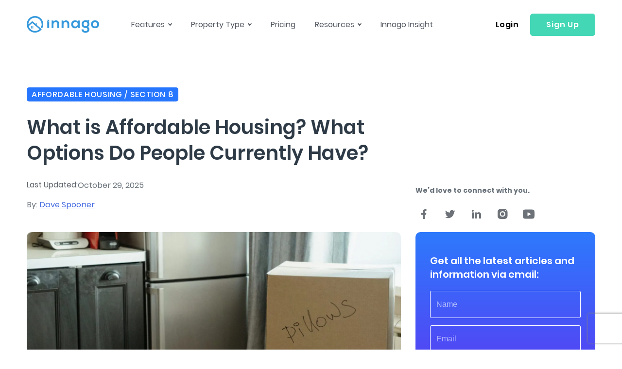

--- FILE ---
content_type: text/html; charset=UTF-8
request_url: https://innago.com/what-is-affordable-housing-what-options-do-people-currently-have/
body_size: 70478
content:
<!doctype html> <html lang="en-US"> <head><script>if(navigator.userAgent.match(/MSIE|Internet Explorer/i)||navigator.userAgent.match(/Trident\/7\..*?rv:11/i)){let e=document.location.href;if(!e.match(/[?&]nonitro/)){if(e.indexOf("?")==-1){if(e.indexOf("#")==-1){document.location.href=e+"?nonitro=1"}else{document.location.href=e.replace("#","?nonitro=1#")}}else{if(e.indexOf("#")==-1){document.location.href=e+"&nonitro=1"}else{document.location.href=e.replace("#","&nonitro=1#")}}}}</script><link rel="preconnect" href="https://innago.com" /><link rel="preconnect" href="hhttps://innago.com" /><link rel="preconnect" href="https://www.google.com" /><link rel="preconnect" href="https://js.hs-scripts.com" /><link rel="preconnect" href="https://cdn-jjhdp.nitrocdn.com" /><meta charset="UTF-8" /><meta name="viewport" content="width=device-width, initial-scale=1, maximum-scale=1, user-scalable=no" /><meta name='robots' content='index, follow, max-image-preview:large, max-snippet:-1, max-video-preview:-1' /><title>What Is Affordable Housing? Current Options Explained - Innago</title><meta name="description" content="In this article, we look at the primary available affordable housing and rental assistance options that are available in the United States." /><meta property="og:locale" content="en_US" /><meta property="og:type" content="article" /><meta property="og:title" content="What Is Affordable Housing? Current Options Explained - Innago" /><meta property="og:description" content="In this article, we look at the primary available affordable housing and rental assistance options that are available in the United States." /><meta property="og:url" content="https://innago.com/what-is-affordable-housing-what-options-do-people-currently-have/" /><meta property="og:site_name" content="Innago" /><meta property="article:publisher" content="https://www.facebook.com/InnagoSoftware/" /><meta property="article:author" content="https://www.facebook.com/InnagoSoftware/" /><meta property="article:published_time" content="2023-07-05T14:55:04+00:00" /><meta property="article:modified_time" content="2025-10-29T12:00:52+00:00" /><meta property="og:image" content="https://innago.com/wp-content/uploads/2023/06/pexels-cottonbro-studio-4554249-scaled.jpg" /><meta property="og:image:width" content="1560" /><meta property="og:image:height" content="2341" /><meta property="og:image:type" content="image/jpeg" /><meta name="author" content="Dave Spooner" /><meta name="twitter:card" content="summary_large_image" /><meta name="twitter:creator" content="@InnagoSoftware" /><meta name="twitter:site" content="@InnagoSoftware" /><meta name="twitter:label1" content="Written by" /><meta name="twitter:data1" content="Dave Spooner" /><meta name="twitter:label2" content="Est. reading time" /><meta name="twitter:data2" content="8 minutes" /><meta name="generator" content="WordPress 6.9" /><meta name="cdp-version" content="1.5.0" /><meta property="fb:pages" content="" /><meta name="facebook-domain-verification" content="f0zfxeje6b7bd66hnhkuswm3pi50uv" /><meta name="generator" content="Elementor 3.13.4; features: e_dom_optimization, e_optimized_assets_loading, e_optimized_css_loading, a11y_improvements, additional_custom_breakpoints; settings: css_print_method-external, google_font-enabled, font_display-swap" /><meta name="msapplication-TileImage" content="https://innago.com/wp-content/uploads/2021/08/favicon.ico" /><meta name="generator" content="NitroPack" /><script>var NPSH,NitroScrollHelper;NPSH=NitroScrollHelper=function(){let e=null;const o=window.sessionStorage.getItem("nitroScrollPos");function t(){let e=JSON.parse(window.sessionStorage.getItem("nitroScrollPos"))||{};if(typeof e!=="object"){e={}}e[document.URL]=window.scrollY;window.sessionStorage.setItem("nitroScrollPos",JSON.stringify(e))}window.addEventListener("scroll",function(){if(e!==null){clearTimeout(e)}e=setTimeout(t,200)},{passive:true});let r={};r.getScrollPos=()=>{if(!o){return 0}const e=JSON.parse(o);return e[document.URL]||0};r.isScrolled=()=>{return r.getScrollPos()>document.documentElement.clientHeight*.5};return r}();</script><script>(function(){var a=false;var e=document.documentElement.classList;var i=navigator.userAgent.toLowerCase();var n=["android","iphone","ipad"];var r=n.length;var o;var d=null;for(var t=0;t<r;t++){o=n[t];if(i.indexOf(o)>-1)d=o;if(e.contains(o)){a=true;e.remove(o)}}if(a&&d){e.add(d);if(d=="iphone"||d=="ipad"){e.add("ios")}}})();</script><script type="text/worker" id="nitro-web-worker">var preloadRequests=0;var remainingCount={};var baseURI="";self.onmessage=function(e){switch(e.data.cmd){case"RESOURCE_PRELOAD":var o=e.data.requestId;remainingCount[o]=0;e.data.resources.forEach(function(e){preload(e,function(o){return function(){console.log(o+" DONE: "+e);if(--remainingCount[o]==0){self.postMessage({cmd:"RESOURCE_PRELOAD",requestId:o})}}}(o));remainingCount[o]++});break;case"SET_BASEURI":baseURI=e.data.uri;break}};async function preload(e,o){if(typeof URL!=="undefined"&&baseURI){try{var a=new URL(e,baseURI);e=a.href}catch(e){console.log("Worker error: "+e.message)}}console.log("Preloading "+e);try{var n=new Request(e,{mode:"no-cors",redirect:"follow"});await fetch(n);o()}catch(a){console.log(a);var r=new XMLHttpRequest;r.responseType="blob";r.onload=o;r.onerror=o;r.open("GET",e,true);r.send()}}</script><script id="nprl">(()=>{if(window.NPRL!=undefined)return;(function(e){var t=e.prototype;t.after||(t.after=function(){var e,t=arguments,n=t.length,r=0,i=this,o=i.parentNode,a=Node,c=String,u=document;if(o!==null){while(r<n){(e=t[r])instanceof a?(i=i.nextSibling)!==null?o.insertBefore(e,i):o.appendChild(e):o.appendChild(u.createTextNode(c(e)));++r}}})})(Element);var e,t;e=t=function(){var t=false;var r=window.URL||window.webkitURL;var i=true;var o=false;var a=2;var c=null;var u=null;var d=true;var s=window.nitroGtmExcludes!=undefined;var l=s?JSON.parse(atob(window.nitroGtmExcludes)).map(e=>new RegExp(e)):[];var f;var m;var v=null;var p=null;var g=null;var h={touch:["touchmove","touchend"],default:["mousemove","click","keydown","wheel"]};var E=true;var y=[];var w=false;var b=[];var S=0;var N=0;var L=false;var T=0;var R=null;var O=false;var A=false;var C=false;var P=[];var I=[];var M=[];var k=[];var x=false;var _={};var j=new Map;var B="noModule"in HTMLScriptElement.prototype;var q=requestAnimationFrame||mozRequestAnimationFrame||webkitRequestAnimationFrame||msRequestAnimationFrame;const D="gtm.js?id=";function H(e,t){if(!_[e]){_[e]=[]}_[e].push(t)}function U(e,t){if(_[e]){var n=0,r=_[e];for(var n=0;n<r.length;n++){r[n].call(this,t)}}}function Y(){(function(e,t){var r=null;var i=function(e){r(e)};var o=null;var a={};var c=null;var u=null;var d=0;e.addEventListener(t,function(r){if(["load","DOMContentLoaded"].indexOf(t)!=-1){if(u){Q(function(){e.triggerNitroEvent(t)})}c=true}else if(t=="readystatechange"){d++;n.ogReadyState=d==1?"interactive":"complete";if(u&&u>=d){n.documentReadyState=n.ogReadyState;Q(function(){e.triggerNitroEvent(t)})}}});e.addEventListener(t+"Nitro",function(e){if(["load","DOMContentLoaded"].indexOf(t)!=-1){if(!c){e.preventDefault();e.stopImmediatePropagation()}else{}u=true}else if(t=="readystatechange"){u=n.documentReadyState=="interactive"?1:2;if(d<u){e.preventDefault();e.stopImmediatePropagation()}}});switch(t){case"load":o="onload";break;case"readystatechange":o="onreadystatechange";break;case"pageshow":o="onpageshow";break;default:o=null;break}if(o){Object.defineProperty(e,o,{get:function(){return r},set:function(n){if(typeof n!=="function"){r=null;e.removeEventListener(t+"Nitro",i)}else{if(!r){e.addEventListener(t+"Nitro",i)}r=n}}})}Object.defineProperty(e,"addEventListener"+t,{value:function(r){if(r!=t||!n.startedScriptLoading||document.currentScript&&document.currentScript.hasAttribute("nitro-exclude")){}else{arguments[0]+="Nitro"}e.ogAddEventListener.apply(e,arguments);a[arguments[1]]=arguments[0]}});Object.defineProperty(e,"removeEventListener"+t,{value:function(t){var n=a[arguments[1]];arguments[0]=n;e.ogRemoveEventListener.apply(e,arguments)}});Object.defineProperty(e,"triggerNitroEvent"+t,{value:function(t,n){n=n||e;var r=new Event(t+"Nitro",{bubbles:true});r.isNitroPack=true;Object.defineProperty(r,"type",{get:function(){return t},set:function(){}});Object.defineProperty(r,"target",{get:function(){return n},set:function(){}});e.dispatchEvent(r)}});if(typeof e.triggerNitroEvent==="undefined"){(function(){var t=e.addEventListener;var n=e.removeEventListener;Object.defineProperty(e,"ogAddEventListener",{value:t});Object.defineProperty(e,"ogRemoveEventListener",{value:n});Object.defineProperty(e,"addEventListener",{value:function(n){var r="addEventListener"+n;if(typeof e[r]!=="undefined"){e[r].apply(e,arguments)}else{t.apply(e,arguments)}},writable:true});Object.defineProperty(e,"removeEventListener",{value:function(t){var r="removeEventListener"+t;if(typeof e[r]!=="undefined"){e[r].apply(e,arguments)}else{n.apply(e,arguments)}}});Object.defineProperty(e,"triggerNitroEvent",{value:function(t,n){var r="triggerNitroEvent"+t;if(typeof e[r]!=="undefined"){e[r].apply(e,arguments)}}})})()}}).apply(null,arguments)}Y(window,"load");Y(window,"pageshow");Y(window,"DOMContentLoaded");Y(document,"DOMContentLoaded");Y(document,"readystatechange");try{var F=new Worker(r.createObjectURL(new Blob([document.getElementById("nitro-web-worker").textContent],{type:"text/javascript"})))}catch(e){var F=new Worker("data:text/javascript;base64,"+btoa(document.getElementById("nitro-web-worker").textContent))}F.onmessage=function(e){if(e.data.cmd=="RESOURCE_PRELOAD"){U(e.data.requestId,e)}};if(typeof document.baseURI!=="undefined"){F.postMessage({cmd:"SET_BASEURI",uri:document.baseURI})}var G=function(e){if(--S==0){Q(K)}};var W=function(e){e.target.removeEventListener("load",W);e.target.removeEventListener("error",W);e.target.removeEventListener("nitroTimeout",W);if(e.type!="nitroTimeout"){clearTimeout(e.target.nitroTimeout)}if(--N==0&&S==0){Q(J)}};var X=function(e){var t=e.textContent;try{var n=r.createObjectURL(new Blob([t.replace(/^(?:<!--)?(.*?)(?:-->)?$/gm,"$1")],{type:"text/javascript"}))}catch(e){var n="data:text/javascript;base64,"+btoa(t.replace(/^(?:<!--)?(.*?)(?:-->)?$/gm,"$1"))}return n};var K=function(){n.documentReadyState="interactive";document.triggerNitroEvent("readystatechange");document.triggerNitroEvent("DOMContentLoaded");if(window.pageYOffset||window.pageXOffset){window.dispatchEvent(new Event("scroll"))}A=true;Q(function(){if(N==0){Q(J)}Q($)})};var J=function(){if(!A||O)return;O=true;R.disconnect();en();n.documentReadyState="complete";document.triggerNitroEvent("readystatechange");window.triggerNitroEvent("load",document);window.triggerNitroEvent("pageshow",document);if(window.pageYOffset||window.pageXOffset||location.hash){let e=typeof history.scrollRestoration!=="undefined"&&history.scrollRestoration=="auto";if(e&&typeof NPSH!=="undefined"&&NPSH.getScrollPos()>0&&window.pageYOffset>document.documentElement.clientHeight*.5){window.scrollTo(0,NPSH.getScrollPos())}else if(location.hash){try{let e=document.querySelector(location.hash);if(e){e.scrollIntoView()}}catch(e){}}}var e=null;if(a==1){e=eo}else{e=eu}Q(e)};var Q=function(e){setTimeout(e,0)};var V=function(e){if(e.type=="touchend"||e.type=="click"){g=e}};var $=function(){if(d&&g){setTimeout(function(e){return function(){var t=function(e,t,n){var r=new Event(e,{bubbles:true,cancelable:true});if(e=="click"){r.clientX=t;r.clientY=n}else{r.touches=[{clientX:t,clientY:n}]}return r};var n;if(e.type=="touchend"){var r=e.changedTouches[0];n=document.elementFromPoint(r.clientX,r.clientY);n.dispatchEvent(t("touchstart"),r.clientX,r.clientY);n.dispatchEvent(t("touchend"),r.clientX,r.clientY);n.dispatchEvent(t("click"),r.clientX,r.clientY)}else if(e.type=="click"){n=document.elementFromPoint(e.clientX,e.clientY);n.dispatchEvent(t("click"),e.clientX,e.clientY)}}}(g),150);g=null}};var z=function(e){if(e.tagName=="SCRIPT"&&!e.hasAttribute("data-nitro-for-id")&&!e.hasAttribute("nitro-document-write")||e.tagName=="IMG"&&(e.hasAttribute("src")||e.hasAttribute("srcset"))||e.tagName=="IFRAME"&&e.hasAttribute("src")||e.tagName=="LINK"&&e.hasAttribute("href")&&e.hasAttribute("rel")&&e.getAttribute("rel")=="stylesheet"){if(e.tagName==="IFRAME"&&e.src.indexOf("about:blank")>-1){return}var t="";switch(e.tagName){case"LINK":t=e.href;break;case"IMG":if(k.indexOf(e)>-1)return;t=e.srcset||e.src;break;default:t=e.src;break}var n=e.getAttribute("type");if(!t&&e.tagName!=="SCRIPT")return;if((e.tagName=="IMG"||e.tagName=="LINK")&&(t.indexOf("data:")===0||t.indexOf("blob:")===0))return;if(e.tagName=="SCRIPT"&&n&&n!=="text/javascript"&&n!=="application/javascript"){if(n!=="module"||!B)return}if(e.tagName==="SCRIPT"){if(k.indexOf(e)>-1)return;if(e.noModule&&B){return}let t=null;if(document.currentScript){if(document.currentScript.src&&document.currentScript.src.indexOf(D)>-1){t=document.currentScript}if(document.currentScript.hasAttribute("data-nitro-gtm-id")){e.setAttribute("data-nitro-gtm-id",document.currentScript.getAttribute("data-nitro-gtm-id"))}}else if(window.nitroCurrentScript){if(window.nitroCurrentScript.src&&window.nitroCurrentScript.src.indexOf(D)>-1){t=window.nitroCurrentScript}}if(t&&s){let n=false;for(const t of l){n=e.src?t.test(e.src):t.test(e.textContent);if(n){break}}if(!n){e.type="text/googletagmanagerscript";let n=t.hasAttribute("data-nitro-gtm-id")?t.getAttribute("data-nitro-gtm-id"):t.id;if(!j.has(n)){j.set(n,[])}let r=j.get(n);r.push(e);return}}if(!e.src){if(e.textContent.length>0){e.textContent+="\n;if(document.currentScript.nitroTimeout) {clearTimeout(document.currentScript.nitroTimeout);}; setTimeout(function() { this.dispatchEvent(new Event('load')); }.bind(document.currentScript), 0);"}else{return}}else{}k.push(e)}if(!e.hasOwnProperty("nitroTimeout")){N++;e.addEventListener("load",W,true);e.addEventListener("error",W,true);e.addEventListener("nitroTimeout",W,true);e.nitroTimeout=setTimeout(function(){console.log("Resource timed out",e);e.dispatchEvent(new Event("nitroTimeout"))},5e3)}}};var Z=function(e){if(e.hasOwnProperty("nitroTimeout")&&e.nitroTimeout){clearTimeout(e.nitroTimeout);e.nitroTimeout=null;e.dispatchEvent(new Event("nitroTimeout"))}};document.documentElement.addEventListener("load",function(e){if(e.target.tagName=="SCRIPT"||e.target.tagName=="IMG"){k.push(e.target)}},true);document.documentElement.addEventListener("error",function(e){if(e.target.tagName=="SCRIPT"||e.target.tagName=="IMG"){k.push(e.target)}},true);var ee=["appendChild","replaceChild","insertBefore","prepend","append","before","after","replaceWith","insertAdjacentElement"];var et=function(){if(s){window._nitro_setTimeout=window.setTimeout;window.setTimeout=function(e,t,...n){let r=document.currentScript||window.nitroCurrentScript;if(!r||r.src&&r.src.indexOf(D)==-1){return window._nitro_setTimeout.call(window,e,t,...n)}return window._nitro_setTimeout.call(window,function(e,t){return function(...n){window.nitroCurrentScript=e;t(...n)}}(r,e),t,...n)}}ee.forEach(function(e){HTMLElement.prototype["og"+e]=HTMLElement.prototype[e];HTMLElement.prototype[e]=function(...t){if(this.parentNode||this===document.documentElement){switch(e){case"replaceChild":case"insertBefore":t.pop();break;case"insertAdjacentElement":t.shift();break}t.forEach(function(e){if(!e)return;if(e.tagName=="SCRIPT"){z(e)}else{if(e.children&&e.children.length>0){e.querySelectorAll("script").forEach(z)}}})}return this["og"+e].apply(this,arguments)}})};var en=function(){if(s&&typeof window._nitro_setTimeout==="function"){window.setTimeout=window._nitro_setTimeout}ee.forEach(function(e){HTMLElement.prototype[e]=HTMLElement.prototype["og"+e]})};var er=async function(){if(o){ef(f);ef(V);if(v){clearTimeout(v);v=null}}if(T===1){L=true;return}else if(T===0){T=-1}n.startedScriptLoading=true;Object.defineProperty(document,"readyState",{get:function(){return n.documentReadyState},set:function(){}});var e=document.documentElement;var t={attributes:true,attributeFilter:["src"],childList:true,subtree:true};R=new MutationObserver(function(e,t){e.forEach(function(e){if(e.type=="childList"&&e.addedNodes.length>0){e.addedNodes.forEach(function(e){if(!document.documentElement.contains(e)){return}if(e.tagName=="IMG"||e.tagName=="IFRAME"||e.tagName=="LINK"){z(e)}})}if(e.type=="childList"&&e.removedNodes.length>0){e.removedNodes.forEach(function(e){if(e.tagName=="IFRAME"||e.tagName=="LINK"){Z(e)}})}if(e.type=="attributes"){var t=e.target;if(!document.documentElement.contains(t)){return}if(t.tagName=="IFRAME"||t.tagName=="LINK"||t.tagName=="IMG"||t.tagName=="SCRIPT"){z(t)}}})});R.observe(e,t);if(!s){et()}await Promise.all(P);var r=b.shift();var i=null;var a=false;while(r){var c;var u=JSON.parse(atob(r.meta));var d=u.delay;if(r.type=="inline"){var l=document.getElementById(r.id);if(l){l.remove()}else{r=b.shift();continue}c=X(l);if(c===false){r=b.shift();continue}}else{c=r.src}if(!a&&r.type!="inline"&&(typeof u.attributes.async!="undefined"||typeof u.attributes.defer!="undefined")){if(i===null){i=r}else if(i===r){a=true}if(!a){b.push(r);r=b.shift();continue}}var m=document.createElement("script");m.src=c;m.setAttribute("data-nitro-for-id",r.id);for(var p in u.attributes){try{if(u.attributes[p]===false){m.setAttribute(p,"")}else{m.setAttribute(p,u.attributes[p])}}catch(e){console.log("Error while setting script attribute",m,e)}}m.async=false;if(u.canonicalLink!=""&&Object.getOwnPropertyDescriptor(m,"src")?.configurable!==false){(e=>{Object.defineProperty(m,"src",{get:function(){return e.canonicalLink},set:function(){}})})(u)}if(d){setTimeout((function(e,t){var n=document.querySelector("[data-nitro-marker-id='"+t+"']");if(n){n.after(e)}else{document.head.appendChild(e)}}).bind(null,m,r.id),d)}else{m.addEventListener("load",G);m.addEventListener("error",G);if(!m.noModule||!B){S++}var g=document.querySelector("[data-nitro-marker-id='"+r.id+"']");if(g){Q(function(e,t){return function(){e.after(t)}}(g,m))}else{Q(function(e){return function(){document.head.appendChild(e)}}(m))}}r=b.shift()}};var ei=function(){var e=document.getElementById("nitro-deferred-styles");var t=document.createElement("div");t.innerHTML=e.textContent;return t};var eo=async function(e){isPreload=e&&e.type=="NitroPreload";if(!isPreload){T=-1;E=false;if(o){ef(f);ef(V);if(v){clearTimeout(v);v=null}}}if(w===false){var t=ei();let e=t.querySelectorAll('style,link[rel="stylesheet"]');w=e.length;if(w){let e=document.getElementById("nitro-deferred-styles-marker");e.replaceWith.apply(e,t.childNodes)}else if(isPreload){Q(ed)}else{es()}}else if(w===0&&!isPreload){es()}};var ea=function(){var e=ei();var t=e.childNodes;var n;var r=[];for(var i=0;i<t.length;i++){n=t[i];if(n.href){r.push(n.href)}}var o="css-preload";H(o,function(e){eo(new Event("NitroPreload"))});if(r.length){F.postMessage({cmd:"RESOURCE_PRELOAD",resources:r,requestId:o})}else{Q(function(){U(o)})}};var ec=function(){if(T===-1)return;T=1;var e=[];var t,n;for(var r=0;r<b.length;r++){t=b[r];if(t.type!="inline"){if(t.src){n=JSON.parse(atob(t.meta));if(n.delay)continue;if(n.attributes.type&&n.attributes.type=="module"&&!B)continue;e.push(t.src)}}}if(e.length){var i="js-preload";H(i,function(e){T=2;if(L){Q(er)}});F.postMessage({cmd:"RESOURCE_PRELOAD",resources:e,requestId:i})}};var eu=function(){while(I.length){style=I.shift();if(style.hasAttribute("nitropack-onload")){style.setAttribute("onload",style.getAttribute("nitropack-onload"));Q(function(e){return function(){e.dispatchEvent(new Event("load"))}}(style))}}while(M.length){style=M.shift();if(style.hasAttribute("nitropack-onerror")){style.setAttribute("onerror",style.getAttribute("nitropack-onerror"));Q(function(e){return function(){e.dispatchEvent(new Event("error"))}}(style))}}};var ed=function(){if(!x){if(i){Q(function(){var e=document.getElementById("nitro-critical-css");if(e){e.remove()}})}x=true;onStylesLoadEvent=new Event("NitroStylesLoaded");onStylesLoadEvent.isNitroPack=true;window.dispatchEvent(onStylesLoadEvent)}};var es=function(){if(a==2){Q(er)}else{eu()}};var el=function(e){m.forEach(function(t){document.addEventListener(t,e,true)})};var ef=function(e){m.forEach(function(t){document.removeEventListener(t,e,true)})};if(s){et()}return{setAutoRemoveCriticalCss:function(e){i=e},registerScript:function(e,t,n){b.push({type:"remote",src:e,id:t,meta:n})},registerInlineScript:function(e,t){b.push({type:"inline",id:e,meta:t})},registerStyle:function(e,t,n){y.push({href:e,rel:t,media:n})},onLoadStyle:function(e){I.push(e);if(w!==false&&--w==0){Q(ed);if(E){E=false}else{es()}}},onErrorStyle:function(e){M.push(e);if(w!==false&&--w==0){Q(ed);if(E){E=false}else{es()}}},loadJs:function(e,t){if(!e.src){var n=X(e);if(n!==false){e.src=n;e.textContent=""}}if(t){Q(function(e,t){return function(){e.after(t)}}(t,e))}else{Q(function(e){return function(){document.head.appendChild(e)}}(e))}},loadQueuedResources:async function(){window.dispatchEvent(new Event("NitroBootStart"));if(p){clearTimeout(p);p=null}window.removeEventListener("load",e.loadQueuedResources);f=a==1?er:eo;if(!o||g){Q(f)}else{if(navigator.userAgent.indexOf(" Edge/")==-1){ea();H("css-preload",ec)}el(f);if(u){if(c){v=setTimeout(f,c)}}else{}}},fontPreload:function(e){var t="critical-fonts";H(t,function(e){document.getElementById("nitro-critical-fonts").type="text/css"});F.postMessage({cmd:"RESOURCE_PRELOAD",resources:e,requestId:t})},boot:function(){if(t)return;t=true;C=typeof NPSH!=="undefined"&&NPSH.isScrolled();let n=document.prerendering;if(location.hash||C||n){o=false}m=h.default.concat(h.touch);p=setTimeout(e.loadQueuedResources,1500);el(V);if(C){e.loadQueuedResources()}else{window.addEventListener("load",e.loadQueuedResources)}},addPrerequisite:function(e){P.push(e)},getTagManagerNodes:function(e){if(!e)return j;return j.get(e)??[]}}}();var n,r;n=r=function(){var t=document.write;return{documentWrite:function(n,r){if(n&&n.hasAttribute("nitro-exclude")){return t.call(document,r)}var i=null;if(n.documentWriteContainer){i=n.documentWriteContainer}else{i=document.createElement("span");n.documentWriteContainer=i}var o=null;if(n){if(n.hasAttribute("data-nitro-for-id")){o=document.querySelector('template[data-nitro-marker-id="'+n.getAttribute("data-nitro-for-id")+'"]')}else{o=n}}i.innerHTML+=r;i.querySelectorAll("script").forEach(function(e){e.setAttribute("nitro-document-write","")});if(!i.parentNode){if(o){o.parentNode.insertBefore(i,o)}else{document.body.appendChild(i)}}var a=document.createElement("span");a.innerHTML=r;var c=a.querySelectorAll("script");if(c.length){c.forEach(function(t){var n=t.getAttributeNames();var r=document.createElement("script");n.forEach(function(e){r.setAttribute(e,t.getAttribute(e))});r.async=false;if(!t.src&&t.textContent){r.textContent=t.textContent}e.loadJs(r,o)})}},TrustLogo:function(e,t){var n=document.getElementById(e);var r=document.createElement("img");r.src=t;n.parentNode.insertBefore(r,n)},documentReadyState:"loading",ogReadyState:document.readyState,startedScriptLoading:false,loadScriptDelayed:function(e,t){setTimeout(function(){var t=document.createElement("script");t.src=e;document.head.appendChild(t)},t)}}}();document.write=function(e){n.documentWrite(document.currentScript,e)};document.writeln=function(e){n.documentWrite(document.currentScript,e+"\n")};window.NPRL=e;window.NitroResourceLoader=t;window.NPh=n;window.NitroPackHelper=r})();</script><style id="nitro-fonts">@font-face{font-family:"FontAwesome";src:url("https://cdn-jjhdp.nitrocdn.com/bCNBVbTheHNXGCJUfbFIUsfDTeGMjDFk/assets/static/source/rev-afc0cda/innago.com/wp-content/plugins/testimonial-free/src/Frontend/assets/fonts/5b62176f39ee6b2e67305a69b0f081c0.fontawesome-webfont.eot");src:url("https://cdn-jjhdp.nitrocdn.com/bCNBVbTheHNXGCJUfbFIUsfDTeGMjDFk/assets/static/optimized/rev-afc0cda/innago.com/wp-content/plugins/testimonial-free/src/Frontend/assets/fonts/nitro-min-8990541-1c01bfde-3717-5b62176f39ee6b2e67305a69b0f081c0.fontawesome-webfont.woff2") format("woff2");font-weight:normal;font-style:normal}@font-face{font-family:"Poppins";font-style:normal;font-weight:100;font-display:swap;src:local("Poppins Thin"),local("Poppins-Thin"),url("https://fonts.gstatic.com/s/poppins/v9/pxiGyp8kv8JHgFVrLPTucHtA.woff2") format("woff2");unicode-range:U+0000-00FF,U+0131,U+0152-0153,U+02BB-02BC,U+02C6,U+02DA,U+02DC,U+2000-206F,U+2074,U+20AC,U+2122,U+2191,U+2193,U+2212,U+2215,U+FEFF,U+FFFD}@font-face{font-family:"Poppins";font-style:normal;font-weight:200;font-display:swap;src:local("Poppins ExtraLight"),local("Poppins-ExtraLight"),url("https://fonts.gstatic.com/s/poppins/v9/pxiByp8kv8JHgFVrLFj_Z1xlFQ.woff2") format("woff2");unicode-range:U+0000-00FF,U+0131,U+0152-0153,U+02BB-02BC,U+02C6,U+02DA,U+02DC,U+2000-206F,U+2074,U+20AC,U+2122,U+2191,U+2193,U+2212,U+2215,U+FEFF,U+FFFD}@font-face{font-family:"Poppins";font-style:normal;font-weight:300;font-display:swap;src:local("Poppins Light"),local("Poppins-Light"),url("https://fonts.gstatic.com/s/poppins/v9/pxiByp8kv8JHgFVrLDz8Z1xlFQ.woff2") format("woff2");unicode-range:U+0000-00FF,U+0131,U+0152-0153,U+02BB-02BC,U+02C6,U+02DA,U+02DC,U+2000-206F,U+2074,U+20AC,U+2122,U+2191,U+2193,U+2212,U+2215,U+FEFF,U+FFFD}@font-face{font-family:"Poppins";font-style:normal;font-weight:400;font-display:swap;src:local("Poppins Regular"),local("Poppins-Regular"),url("https://fonts.gstatic.com/s/poppins/v9/pxiEyp8kv8JHgFVrJJfecg.woff2") format("woff2");unicode-range:U+0000-00FF,U+0131,U+0152-0153,U+02BB-02BC,U+02C6,U+02DA,U+02DC,U+2000-206F,U+2074,U+20AC,U+2122,U+2191,U+2193,U+2212,U+2215,U+FEFF,U+FFFD}@font-face{font-family:"Poppins";font-style:normal;font-weight:500;font-display:swap;src:local("Poppins Medium"),local("Poppins-Medium"),url("https://fonts.gstatic.com/s/poppins/v9/pxiByp8kv8JHgFVrLGT9Z1xlFQ.woff2") format("woff2");unicode-range:U+0000-00FF,U+0131,U+0152-0153,U+02BB-02BC,U+02C6,U+02DA,U+02DC,U+2000-206F,U+2074,U+20AC,U+2122,U+2191,U+2193,U+2212,U+2215,U+FEFF,U+FFFD}@font-face{font-family:"Poppins";font-style:normal;font-weight:600;font-display:swap;src:local("Poppins SemiBold"),local("Poppins-SemiBold"),url("https://fonts.gstatic.com/s/poppins/v9/pxiByp8kv8JHgFVrLEj6Z1xlFQ.woff2") format("woff2");unicode-range:U+0000-00FF,U+0131,U+0152-0153,U+02BB-02BC,U+02C6,U+02DA,U+02DC,U+2000-206F,U+2074,U+20AC,U+2122,U+2191,U+2193,U+2212,U+2215,U+FEFF,U+FFFD}@font-face{font-family:"Poppins";font-style:normal;font-weight:700;font-display:swap;src:local("Poppins Bold"),local("Poppins-Bold"),url("https://fonts.gstatic.com/s/poppins/v9/pxiByp8kv8JHgFVrLCz7Z1xlFQ.woff2") format("woff2");unicode-range:U+0000-00FF,U+0131,U+0152-0153,U+02BB-02BC,U+02C6,U+02DA,U+02DC,U+2000-206F,U+2074,U+20AC,U+2122,U+2191,U+2193,U+2212,U+2215,U+FEFF,U+FFFD}@font-face{font-family:"Poppins";font-style:normal;font-weight:800;font-display:swap;src:local("Poppins ExtraBold"),local("Poppins-ExtraBold"),url("https://fonts.gstatic.com/s/poppins/v9/pxiByp8kv8JHgFVrLDD4Z1xlFQ.woff2") format("woff2");unicode-range:U+0000-00FF,U+0131,U+0152-0153,U+02BB-02BC,U+02C6,U+02DA,U+02DC,U+2000-206F,U+2074,U+20AC,U+2122,U+2191,U+2193,U+2212,U+2215,U+FEFF,U+FFFD}@font-face{font-family:"Poppins";font-style:normal;font-weight:900;font-display:swap;src:local("Poppins Black"),local("Poppins-Black"),url("https://fonts.gstatic.com/s/poppins/v9/pxiByp8kv8JHgFVrLBT5Z1xlFQ.woff2") format("woff2");unicode-range:U+0000-00FF,U+0131,U+0152-0153,U+02BB-02BC,U+02C6,U+02DA,U+02DC,U+2000-206F,U+2074,U+20AC,U+2122,U+2191,U+2193,U+2212,U+2215,U+FEFF,U+FFFD}</style><style type="text/css" id="nitro-critical-css">:root{--wp--preset--aspect-ratio--square:1;--wp--preset--aspect-ratio--4-3:4/3;--wp--preset--aspect-ratio--3-4:3/4;--wp--preset--aspect-ratio--3-2:3/2;--wp--preset--aspect-ratio--2-3:2/3;--wp--preset--aspect-ratio--16-9:16/9;--wp--preset--aspect-ratio--9-16:9/16;--wp--preset--color--black:#000;--wp--preset--color--cyan-bluish-gray:#abb8c3;--wp--preset--color--white:#fff;--wp--preset--color--pale-pink:#f78da7;--wp--preset--color--vivid-red:#cf2e2e;--wp--preset--color--luminous-vivid-orange:#ff6900;--wp--preset--color--luminous-vivid-amber:#fcb900;--wp--preset--color--light-green-cyan:#7bdcb5;--wp--preset--color--vivid-green-cyan:#00d084;--wp--preset--color--pale-cyan-blue:#8ed1fc;--wp--preset--color--vivid-cyan-blue:#0693e3;--wp--preset--color--vivid-purple:#9b51e0;--wp--preset--gradient--vivid-cyan-blue-to-vivid-purple:linear-gradient(135deg,rgba(6,147,227,1) 0%,#9b51e0 100%);--wp--preset--gradient--light-green-cyan-to-vivid-green-cyan:linear-gradient(135deg,#7adcb4 0%,#00d082 100%);--wp--preset--gradient--luminous-vivid-amber-to-luminous-vivid-orange:linear-gradient(135deg,rgba(252,185,0,1) 0%,rgba(255,105,0,1) 100%);--wp--preset--gradient--luminous-vivid-orange-to-vivid-red:linear-gradient(135deg,rgba(255,105,0,1) 0%,#cf2e2e 100%);--wp--preset--gradient--very-light-gray-to-cyan-bluish-gray:linear-gradient(135deg,#eee 0%,#a9b8c3 100%);--wp--preset--gradient--cool-to-warm-spectrum:linear-gradient(135deg,#4aeadc 0%,#9778d1 20%,#cf2aba 40%,#ee2c82 60%,#fb6962 80%,#fef84c 100%);--wp--preset--gradient--blush-light-purple:linear-gradient(135deg,#ffceec 0%,#9896f0 100%);--wp--preset--gradient--blush-bordeaux:linear-gradient(135deg,#fecda5 0%,#fe2d2d 50%,#6b003e 100%);--wp--preset--gradient--luminous-dusk:linear-gradient(135deg,#ffcb70 0%,#c751c0 50%,#4158d0 100%);--wp--preset--gradient--pale-ocean:linear-gradient(135deg,#fff5cb 0%,#b6e3d4 50%,#33a7b5 100%);--wp--preset--gradient--electric-grass:linear-gradient(135deg,#caf880 0%,#71ce7e 100%);--wp--preset--gradient--midnight:linear-gradient(135deg,#020381 0%,#2874fc 100%);--wp--preset--font-size--small:13px;--wp--preset--font-size--medium:20px;--wp--preset--font-size--large:36px;--wp--preset--font-size--x-large:42px;--wp--preset--spacing--20:.44rem;--wp--preset--spacing--30:.67rem;--wp--preset--spacing--40:1rem;--wp--preset--spacing--50:1.5rem;--wp--preset--spacing--60:2.25rem;--wp--preset--spacing--70:3.38rem;--wp--preset--spacing--80:5.06rem;--wp--preset--shadow--natural:6px 6px 9px rgba(0,0,0,.2);--wp--preset--shadow--deep:12px 12px 50px rgba(0,0,0,.4);--wp--preset--shadow--sharp:6px 6px 0px rgba(0,0,0,.2);--wp--preset--shadow--outlined:6px 6px 0px -3px rgba(255,255,255,1),6px 6px rgba(0,0,0,1);--wp--preset--shadow--crisp:6px 6px 0px rgba(0,0,0,1)}.wpcf7 .screen-reader-response{position:absolute;overflow:hidden;clip:rect(1px,1px,1px,1px);height:1px;width:1px;margin:0;padding:0;border:0}.wpcf7 form .wpcf7-response-output{margin:2em .5em 1em;padding:.2em 1em;border:2px solid #00a0d2}.wpcf7 form.init .wpcf7-response-output{display:none}.wpcf7-form-control-wrap{position:relative}.wpcf7 input[type="email"]{direction:ltr}:root{--swiper-theme-color:#007aff}:root{--swiper-navigation-size:44px}html{line-height:1.15;-webkit-text-size-adjust:100%}body{margin:0}main{display:block}h1{font-size:2em;margin:.67em 0}hr{box-sizing:content-box;height:0;overflow:visible}a{background-color:transparent}b{font-weight:bolder}img{border-style:none}input{font-family:inherit;font-size:100%;line-height:1.15;margin:0}input{overflow:visible}::-webkit-file-upload-button{-webkit-appearance:button;font:inherit}template{display:none}@-ms-viewport{width:device-width}html{box-sizing:border-box;-ms-overflow-style:scrollbar}*,*::before,*::after{box-sizing:inherit}.container{width:100%;padding-right:15px;padding-left:15px;margin-right:auto;margin-left:auto}@media (min-width:576px){.container{max-width:540px}}@media (min-width:768px){.container{max-width:720px}}@media (min-width:992px){.container{max-width:960px}}@media (min-width:1200px){.container{max-width:1200px}}@media (min-width:2100px){.container{max-width:1600px}}.row{display:-webkit-box;display:-ms-flexbox;display:flex;-ms-flex-wrap:wrap;flex-wrap:wrap;margin-right:-15px;margin-left:-15px}.col-md-4,.col-md-12,.col-lg-4,.col-lg-8,.col-lg-12{position:relative;width:100%;min-height:1px;padding-right:15px;padding-left:15px}@media (min-width:768px){.col-md-4{-webkit-box-flex:0;-ms-flex:0 0 33.333333%;flex:0 0 33.333333%;max-width:33.333333%}.col-md-12{-webkit-box-flex:0;-ms-flex:0 0 100%;flex:0 0 100%;max-width:100%}}@media (min-width:992px){.col-lg-4{-webkit-box-flex:0;-ms-flex:0 0 33.333333%;flex:0 0 33.333333%;max-width:33.333333%}.col-lg-8{-webkit-box-flex:0;-ms-flex:0 0 66.666667%;flex:0 0 66.666667%;max-width:66.666667%}.col-lg-12{-webkit-box-flex:0;-ms-flex:0 0 100%;flex:0 0 100%;max-width:100%}}html{font-size:18px;max-width:100%;overflow-x:hidden}@media screen and (min-width:2100px){html{font-size:20px}}body{margin:0 !important;padding:0 !important;font-family:"Poppins";background-color:#fafafa;max-width:100%;overflow-x:hidden}.page-content{margin:0 !important}*,*::after,*::before{box-sizing:border-box}p{margin:0;font-size:.899rem;line-height:1.55;color:#69727a}p.title{font-size:1.111rem;font-weight:600;line-height:1.42;color:#2e3b47}p.sub{font-size:14px}p.white{color:#fff}h1,h3{margin:0}h3{font-style:normal;font-size:1.889rem;line-height:1.34;letter-spacing:-.02em;color:#2e3b47;font-weight:normal}section{padding:80px 0px}@media screen and (min-width:2100px){section{padding:150px 0}}.btn{border-radius:5px;padding:15px 34px;display:inline-block;position:relative;font-size:.889rem;font-weight:normal;text-decoration:none;overflow:hidden;z-index:1;white-space:nowrap;text-align:center;letter-spacing:1px}.btn.medium{padding:10px 32px;font-weight:600}.btn::before{content:"";position:absolute;height:100%;right:0;top:0;z-index:-1}.btn.secondry-btn{color:#fff;border:1px solid #44d7b6}.btn.secondry-btn::before{background-color:#44d7b6;width:100%}.btn.white-btn{color:#2676ff;border:1px solid #fff}.btn.white-btn::before{background-color:#fff;width:100%}.btn.full-view{width:100%}input[type="text"],input[type="email"]{border-radius:5px;background-color:#fff;padding:12px 24px;font-size:.889rem;font-weight:normal;line-height:1.88;width:100%;color:#535760}.primary-link{font-size:1.11 .899rem;color:#535760;text-decoration:none}.primary-link.medium{font-size:.889rem;font-weight:600;letter-spacing:.5px}.primary-link:visited{color:#535760}.tag{font-weight:500;font-size:.899rem;letter-spacing:.04em;padding:9px 16px;border-radius:5px;display:inline-block;text-transform:uppercase}.tag.medium{padding:2px 10px}.tag.primary{color:#fff;background:#2676ff}.site-header{padding-top:6px;position:fixed;width:100%;top:0;left:0;z-index:1000}.site-header .container{display:flex;align-items:center;justify-content:space-between}.site-header .site-branding{position:relative;z-index:10}.site-header .site-branding img{width:150px}.site-header .site-branding a{display:flex;align-items:center}.site-header .site-branding .colored-logo{display:block}.site-header .site-branding .white-logo{display:none}.site-header .navigation-block .side-links{display:none}.site-header .side-links{display:flex;align-items:center}.site-header .side-links a{margin-left:24px}.header-black-layer{width:100%;height:100%;position:fixed;background-color:#2e2e2e;top:0;left:0;z-index:-100;opacity:0}.site-header .nav-icon{position:relative;width:24px;height:24px;display:none;min-height:50px}.site-header .nav-icon>div{height:2px;width:100%;background-color:#2676ff;margin-bottom:7px}.site-header .nav-icon>div:nth-child(2){width:70%;margin-left:auto}.site-header .navigation-block #primary-menu{display:flex;align-items:center;height:90px}.site-header .navigation-block #primary-menu>li{margin-right:40px;height:100%;display:flex;align-items:center}.site-header .navigation-block #primary-menu>li>a{font-size:16px;font-weight:normal;color:#535760;position:relative;z-index:10}.site-header .navigation-block #primary-menu>li.menu-item-has-children>a{position:relative;padding-right:14px;z-index:-1}.site-header .navigation-block #primary-menu>li.menu-item-has-children>a::after{content:"";position:absolute;width:6px;height:6px;right:0;top:7px;border:1px solid;border-width:0 2px 2px 0;transform:rotate(45deg)}.mega-menu{width:972px;padding:53px 67px;border-radius:0 0 25px 25px;background-color:#fafafa;position:fixed;top:90px;left:0;right:0;margin:auto;z-index:-10000;opacity:0}.mega-menu .back-icon{display:none}.mega-menu .sub-heading{font-size:.899rem;font-weight:600;letter-spacing:-.1px;text-transform:uppercase}.mega-menu .sub-heading.primary{color:#2676ff}.mega-menu .links-list{margin-top:30px}.mega-menu .links-list .list a{display:flex;margin-top:14px;padding:10px;border-radius:10px;text-decoration:none}.mega-menu .links-list .list .icon{width:34px;margin-right:10px;padding-top:6px}.mega-menu .links-list .list .icon img{max-width:100%}.mega-menu .links-list .list a .content{width:calc(100% - 34px)}.mega-menu .links-list .list a .content p{font-size:14px;font-weight:500;letter-spacing:-.1px;color:#2e3b47;text-decoration:none;margin-bottom:7px}.mega-menu .links-list .list a .content .sub{font-size:12px;letter-spacing:-.09px;color:#69727a;font-weight:400}.post-single-header .row{align-items:flex-end}.post-single-header .share-links{display:flex;margin-top:10px}.post-single-header .share-links a{display:block;display:flex;text-decoration:none;margin-right:20px;align-items:center;justify-content:center;border-radius:50%;padding:5px}.post-single-header .share-links a svg{width:24px;height:24px}.post-single-header .share-links a:last-child{margin-right:0}.form-n-thumbnail{padding-top:0}.form-n-thumbnail .image-block{height:100%;min-height:500px;background-position:center;background-size:cover;background-repeat:no-repeat;border-radius:10px}.form-n-thumbnail .form-block{width:100%;height:100%;padding:45px 30px;border-radius:10px;background:linear-gradient(to bottom,#2d7afd 0%,#632ef0 100%)}.form-n-thumbnail .form-block p.title{margin-bottom:20px}.form-n-thumbnail .form-block input[type="text"],.form-n-thumbnail .form-block input[type="email"]{width:100%;margin-bottom:15px;background:none;border:solid 1px #fff;color:#fff !important}.form-n-thumbnail .form-block a{margin-top:20px}.post-main-content{padding-top:0}.post-main-content p{margin-bottom:20px}.page-header-section{padding-top:180px;padding-bottom:20px}hr,input{overflow:visible}html{box-sizing:border-box}hr,p{margin-bottom:1.5em}.main-navigation li{position:relative}img{max-width:100%}html{line-height:1.15;-webkit-text-size-adjust:100%}body{margin:0;background:#fff;font-family:"Poppins" !important}main{display:block}h1{font-size:2em;margin:.67em 0}hr{box-sizing:content-box;background-color:#ccc;border:0;height:1px}a{background-color:transparent;color:#4169e1}b{font-weight:bolder}img{border-style:none;height:auto}input{font-family:inherit;margin:0}::-webkit-file-upload-button{-webkit-appearance:button;font:inherit}template{display:none}*,::after,::before{box-sizing:inherit}body,input{color:#404040;font-family:-apple-system,BlinkMacSystemFont,"Segoe UI",Roboto,Oxygen-Sans,Ubuntu,Cantarell,"Helvetica Neue",sans-serif;font-size:1rem;line-height:1.5}h1,h3{clear:both}ul{margin:0 0 1.5em 3em}ul{list-style:disc}a:visited{color:purple}input[type=email],input[type=text]{color:#666;border:1px solid #ccc;border-radius:3px;padding:3px}.main-navigation{display:block;width:100%}.main-navigation ul{display:none;list-style:none;margin:0;padding-left:0}.main-navigation a{display:block;text-decoration:none}.main-navigation .insight-item a{display:flex;align-items:center;gap:10px}@media screen and (min-width:37.5em){.main-navigation ul{display:flex}}.page-content{margin:1.5em 0 0}.custom-logo-link{display:inline-block}.tag{line-height:normal}p.title{margin-bottom:16px}.feature-mega-menu.mega-menu .list .content p{margin:0px 0px 8px 0px}.feature-mega-menu.mega-menu .links-list .list .icon{margin-right:16px}.site-header .navigation-block #primary-menu>li:nth-child(4){display:none !important}.resources-mega-menu.mega-menu .list .content p,.property-mega-menu.mega-menu .list .content p{margin:0px 0px 8px 0px}.mega-menu .links-list{margin-top:0}.mega-menu{padding:30px}body{overflow:visible}@import url("https://fonts.googleapis.com/css2?family=Inter:slnt,wght@-10..0,100..900&display=swap");.mega-menu a,.mega-menu a p,.mega-menu a img{text-decoration:none}#wptime-plugin-preloader{-moz-background-size:100px auto;-o-background-size:100px auto;-webkit-background-size:100px auto;background-size:100px auto}.resources-mega-menu.mega-menu .list .content p,.property-mega-menu.mega-menu .list .content p{margin:0px 0px 8px 0px}.mega-menu .links-list{margin-top:0}.mega-menu{padding:30px}@media screen and (min-width:1191px){.site-header .side-links a:first-child{color:#000 !important}}input[type=email]{border-radius:5px;border-radius:3px;background-color:#fff;padding:12px 24px;font-size:.889rem;font-weight:normal;line-height:1.88;width:100%;color:#535760;color:#666;border:1px solid #ccc}.primary{font-weight:500}h1.main_title{font-style:normal;font-size:2.222rem;line-height:1.34;color:#2e3b47;font-weight:600;overflow:hidden}.post-single-header.page-header-section h1 b{font-weight:600 !important}ul.tabs{display:flex;list-style:none;padding:0;margin:0px}.tab{padding:10px 15px;margin-right:10px;font-size:16px;font-weight:600;text-transform:uppercase;color:#575757;background-color:transparent}.tab.active{color:#4385f4}.tab-content{display:none}.tab-content.active{display:block}.form-n-thumbnail .form-block input[type="text"],.form-n-thumbnail .form-block input[type="email"]{padding:12px !important}.divider_line{width:100%;background-color:#dedede;margin-top:0px;margin-bottom:40px}.form-n-thumbnail .form-block p.title.white{color:#fff}.form-n-thumbnail .form-block p.title{font-size:1.111rem;font-weight:600;line-height:1.42;color:#2e3b47}@media screen and (min-width:1200px){.property-mega-menu{overflow-y:auto;max-height:600px}}*{scroll-behavior:smooth}.table-of-contents{position:sticky;top:120px}.table-of-contents h3{font-size:1.3rem;margin-bottom:10px}.table-of-contents ul{padding:0;margin:0;list-style:none}.table-of-contents ul li a{display:inline-block;margin-bottom:10px;position:relative;padding-left:15px}.table-of-contents ul li a:before{height:100%;content:"";width:2px;background:#fff;left:0;position:absolute}.table-of-contents ul li a{text-decoration:none;font-size:15px;font-weight:300;color:#010101;outline:none !important}.key-takeaways-box{background:#f0f9ff;border-radius:12px;padding:20px 25px;margin:0 0 30px;border:1px solid #cce7f6}.key-takeaways-box h3{font-size:20px;font-weight:700;margin-bottom:15px;color:#000}.key-takeaways-box ul{list-style:none;padding:0;margin:0}.key-takeaways-box ul li{position:relative;padding-left:32px;margin-bottom:12px;font-size:14px;line-height:1.4;color:#333}.key-takeaways-box ul li:before{content:"✔";position:absolute;left:9px;top:1px;color:#00a6eb;font-weight:bold}section.keyTakeAways{padding:0}.post-single-header .date p{margin:0}.post-single-header .date{font-size:16px;display:flex;gap:10px;align-items:center;color:#5c6269}.post-single-header .author{margin-top:15px}:where(section h1),:where(article h1),:where(nav h1),:where(aside h1){font-size:2em}</style>   <link rel="profile" href="https://gmpg.org/xfn/11" />  <template data-nitro-marker-id="cookie-law-info-gcm-var-js"></template> <template data-nitro-marker-id="cookie-law-info-gcm-js"></template> <template data-nitro-marker-id="cookieyes"></template>    <link rel="canonical" href="https://innago.com/what-is-affordable-housing-what-options-do-people-currently-have/" />                       <script type="application/ld+json" class="yoast-schema-graph">{"@context":"https://schema.org","@graph":[{"@type":"Article","@id":"https://innago.com/what-is-affordable-housing-what-options-do-people-currently-have/#article","isPartOf":{"@id":"https://innago.com/what-is-affordable-housing-what-options-do-people-currently-have/"},"author":{"name":"Dave Spooner","@id":"https://innago.com/#/schema/person/759f7605bfab9ab5454360510cd132ca"},"headline":"What is Affordable Housing? What Options Do People Currently Have?","datePublished":"2023-07-05T14:55:04+00:00","dateModified":"2025-10-29T12:00:52+00:00","mainEntityOfPage":{"@id":"https://innago.com/what-is-affordable-housing-what-options-do-people-currently-have/"},"wordCount":1647,"publisher":{"@id":"https://innago.com/#organization"},"image":{"@id":"https://innago.com/what-is-affordable-housing-what-options-do-people-currently-have/#primaryimage"},"thumbnailUrl":"https://innago.com/wp-content/uploads/2023/06/pexels-cottonbro-studio-4554249-scaled.jpg","keywords":["affordable housing","affordable housing section 8","public housing","rental housing","section 8 project","subsidized rental housing"],"articleSection":["Affordable Housing / Section 8"],"inLanguage":"en-US"},{"@type":"WebPage","@id":"https://innago.com/what-is-affordable-housing-what-options-do-people-currently-have/","url":"https://innago.com/what-is-affordable-housing-what-options-do-people-currently-have/","name":"What Is Affordable Housing? Current Options Explained - Innago","isPartOf":{"@id":"https://innago.com/#website"},"primaryImageOfPage":{"@id":"https://innago.com/what-is-affordable-housing-what-options-do-people-currently-have/#primaryimage"},"image":{"@id":"https://innago.com/what-is-affordable-housing-what-options-do-people-currently-have/#primaryimage"},"thumbnailUrl":"https://innago.com/wp-content/uploads/2023/06/pexels-cottonbro-studio-4554249-scaled.jpg","datePublished":"2023-07-05T14:55:04+00:00","dateModified":"2025-10-29T12:00:52+00:00","description":"In this article, we look at the primary available affordable housing and rental assistance options that are available in the United States.","inLanguage":"en-US","potentialAction":[{"@type":"ReadAction","target":["https://innago.com/what-is-affordable-housing-what-options-do-people-currently-have/"]}]},{"@type":"ImageObject","inLanguage":"en-US","@id":"https://innago.com/what-is-affordable-housing-what-options-do-people-currently-have/#primaryimage","url":"https://innago.com/wp-content/uploads/2023/06/pexels-cottonbro-studio-4554249-scaled.jpg","contentUrl":"https://innago.com/wp-content/uploads/2023/06/pexels-cottonbro-studio-4554249-scaled.jpg","width":1560,"height":2341,"caption":"rental assistance"},{"@type":"WebSite","@id":"https://innago.com/#website","url":"https://innago.com/","name":"Innago","description":"Free Online Rental Property Management Software","publisher":{"@id":"https://innago.com/#organization"},"potentialAction":[{"@type":"SearchAction","target":{"@type":"EntryPoint","urlTemplate":"https://innago.com/?s={search_term_string}"},"query-input":{"@type":"PropertyValueSpecification","valueRequired":true,"valueName":"search_term_string"}}],"inLanguage":"en-US"},{"@type":"Organization","@id":"https://innago.com/#organization","name":"Innago","url":"https://innago.com/","logo":{"@type":"ImageObject","inLanguage":"en-US","@id":"https://innago.com/#/schema/logo/image/","url":"https://innago.com/wp-content/uploads/2021/04/logo-colored.svg","contentUrl":"https://innago.com/wp-content/uploads/2021/04/logo-colored.svg","width":1,"height":1,"caption":"Innago"},"image":{"@id":"https://innago.com/#/schema/logo/image/"},"sameAs":["https://www.facebook.com/InnagoSoftware/","https://x.com/InnagoSoftware","https://www.instagram.com/innagosoftware/","https://www.linkedin.com/company/innago/"]},{"@type":"Person","@id":"https://innago.com/#/schema/person/759f7605bfab9ab5454360510cd132ca","name":"Dave Spooner","image":{"@type":"ImageObject","inLanguage":"en-US","@id":"https://innago.com/#/schema/person/image/","url":"https://innago.com/wp-content/uploads/2025/07/Dave-Author-Bio-Headshot-96x96.jpg","contentUrl":"https://innago.com/wp-content/uploads/2025/07/Dave-Author-Bio-Headshot-96x96.jpg","caption":"Dave Spooner"},"description":"Dave Spooner is CEO &amp; co-founder at Innago, real estate investor, and subject matter expert featured on top websites like Forbes. He has been an innovator in the real estate technology space since 2013 and now works to simplify property management for small to mid-sized landlords with streamlined, intuitive software.","sameAs":["https://www.facebook.com/InnagoSoftware/","https://www.instagram.com/innagosoftware/?hl=en","https://www.linkedin.com/company/innagosoftware/posts/?feedView=all"],"url":"https://innago.com/author/dave/"}]}</script>  <link rel='dns-prefetch' href='//js.hs-scripts.com' /> <link rel='dns-prefetch' href='//www.google.com' /> <link rel='dns-prefetch' href='//unpkg.com' /> <link rel='dns-prefetch' href='//cdnjs.cloudflare.com' /> <link rel="alternate" type="application/rss+xml" title="Innago &raquo; Feed" href="https://innago.com/feed/" /> <link rel="alternate" type="application/rss+xml" title="Innago &raquo; Comments Feed" href="https://innago.com/comments/feed/" /> <link rel="alternate" type="application/rss+xml" title="Innago &raquo; What is Affordable Housing? What Options Do People Currently Have? Comments Feed" href="https://innago.com/what-is-affordable-housing-what-options-do-people-currently-have/feed/" /> <link rel="alternate" title="oEmbed (JSON)" type="application/json+oembed" href="https://innago.com/wp-json/oembed/1.0/embed?url=https%3A%2F%2Finnago.com%2Fwhat-is-affordable-housing-what-options-do-people-currently-have%2F" /> <link rel="alternate" title="oEmbed (XML)" type="text/xml+oembed" href="https://innago.com/wp-json/oembed/1.0/embed?url=https%3A%2F%2Finnago.com%2Fwhat-is-affordable-housing-what-options-do-people-currently-have%2F&#038;format=xml" />                <template data-nitro-marker-id="jquery-js"></template> <template data-nitro-marker-id="innago-plugin-js-js-extra"></template> <template data-nitro-marker-id="innago-plugin-js-js"></template> <template data-nitro-marker-id="sendy-widget-js"></template> <template data-nitro-marker-id="fancy-js-js"></template> <link rel="https://api.w.org/" href="https://innago.com/wp-json/" /><link rel="alternate" title="JSON" type="application/json" href="https://innago.com/wp-json/wp/v2/posts/12581" /><link rel="EditURI" type="application/rsd+xml" title="RSD" href="https://innago.com/xmlrpc.php?rsd" />  <link rel='shortlink' href='https://innago.com/?p=12581' />   <template data-nitro-marker-id="e3d129fa159f13daa05be7b342ee63dd-1"></template>      <template data-nitro-marker-id="e3ce414713dd4c6a9237e7e673ade4db-1"></template>  <template data-nitro-marker-id="17c91574fb6c996078479c927c19a9bc-1"></template> <link rel="pingback" href="https://innago.com/xmlrpc.php" /> <link rel="icon" sizes="32x32" href="https://cdn-jjhdp.nitrocdn.com/bCNBVbTheHNXGCJUfbFIUsfDTeGMjDFk/assets/images/optimized/rev-44b41ea/innago.com/wp-content/uploads/2021/08/favicon.ico" /> <link rel="icon" sizes="192x192" href="https://cdn-jjhdp.nitrocdn.com/bCNBVbTheHNXGCJUfbFIUsfDTeGMjDFk/assets/images/optimized/rev-44b41ea/innago.com/wp-content/uploads/2021/08/favicon.ico" /> <link rel="apple-touch-icon" href="https://cdn-jjhdp.nitrocdn.com/bCNBVbTheHNXGCJUfbFIUsfDTeGMjDFk/assets/images/optimized/rev-44b41ea/innago.com/wp-content/uploads/2021/08/favicon.ico" />      <script nitro-exclude>window.IS_NITROPACK=!0;window.NITROPACK_STATE='FRESH';</script><style nitro-exclude>body>div.preloader,body>div#preloader,body>div#page-preloader.visible,body>div#loader-wrapper{display:none !important}body>div.l-preloader{opacity:0 !important}</style><style>.nitro-cover{visibility:hidden!important;}</style><script nitro-exclude>window.nitro_lazySizesConfig=window.nitro_lazySizesConfig||{};window.nitro_lazySizesConfig.lazyClass="nitro-lazy";nitro_lazySizesConfig.srcAttr="nitro-lazy-src";nitro_lazySizesConfig.srcsetAttr="nitro-lazy-srcset";nitro_lazySizesConfig.expand=10;nitro_lazySizesConfig.expFactor=1;nitro_lazySizesConfig.hFac=1;nitro_lazySizesConfig.loadMode=1;nitro_lazySizesConfig.ricTimeout=50;nitro_lazySizesConfig.loadHidden=true;(function(){let t=null;let e=false;let a=false;let i=window.scrollY;let r=Date.now();function n(){window.removeEventListener("scroll",n);window.nitro_lazySizesConfig.expand=300}function o(t){let e=t.timeStamp-r;let a=Math.abs(i-window.scrollY)/e;let n=Math.max(a*200,300);r=t.timeStamp;i=window.scrollY;window.nitro_lazySizesConfig.expand=n}window.addEventListener("scroll",o,{passive:true});window.addEventListener("NitroStylesLoaded",function(){e=true});window.addEventListener("load",function(){a=true});document.addEventListener("lazybeforeunveil",function(t){let e=false;let a=t.target.getAttribute("nitro-lazy-mask");if(a){let i="url("+a+")";t.target.style.maskImage=i;t.target.style.webkitMaskImage=i;e=true}let i=t.target.getAttribute("nitro-lazy-bg");if(i){let a=t.target.style.backgroundImage.replace("[data-uri]",i.replace(/\(/g,"%28").replace(/\)/g,"%29"));if(a===t.target.style.backgroundImage){a="url("+i.replace(/\(/g,"%28").replace(/\)/g,"%29")+")"}t.target.style.backgroundImage=a;e=true}if(t.target.tagName=="VIDEO"){if(t.target.hasAttribute("nitro-lazy-poster")){t.target.setAttribute("poster",t.target.getAttribute("nitro-lazy-poster"))}else if(!t.target.hasAttribute("poster")){t.target.setAttribute("preload","metadata")}e=true}let r=t.target.getAttribute("data-nitro-fragment-id");if(r){if(!window.loadNitroFragment(r,"lazy")){t.preventDefault();return false}}if(t.target.classList.contains("av-animated-generic")){t.target.classList.add("avia_start_animation","avia_start_delayed_animation");e=true}if(!e){let e=t.target.tagName.toLowerCase();if(e!=="img"&&e!=="iframe"){t.target.querySelectorAll("img[nitro-lazy-src],img[nitro-lazy-srcset]").forEach(function(t){t.classList.add("nitro-lazy")})}}})})();</script><script id="nitro-lazyloader">(function(e,t){if(typeof module=="object"&&module.exports){module.exports=lazySizes}else{e.lazySizes=t(e,e.document,Date)}})(window,function e(e,t,r){"use strict";if(!e.IntersectionObserver||!t.getElementsByClassName||!e.MutationObserver){return}var i,n;var a=t.documentElement;var s=e.HTMLPictureElement;var o="addEventListener";var l="getAttribute";var c=e[o].bind(e);var u=e.setTimeout;var f=e.requestAnimationFrame||u;var d=e.requestIdleCallback||u;var v=/^picture$/i;var m=["load","error","lazyincluded","_lazyloaded"];var g=Array.prototype.forEach;var p=function(e,t){return e.classList.contains(t)};var z=function(e,t){e.classList.add(t)};var h=function(e,t){e.classList.remove(t)};var y=function(e,t,r){var i=r?o:"removeEventListener";if(r){y(e,t)}m.forEach(function(r){e[i](r,t)})};var b=function(e,r,n,a,s){var o=t.createEvent("CustomEvent");if(!n){n={}}n.instance=i;o.initCustomEvent(r,!a,!s,n);e.dispatchEvent(o);return o};var C=function(t,r){var i;if(!s&&(i=e.picturefill||n.pf)){i({reevaluate:true,elements:[t]})}else if(r&&r.src){t.src=r.src}};var w=function(e,t){return(getComputedStyle(e,null)||{})[t]};var E=function(e,t,r){r=r||e.offsetWidth;while(r<n.minSize&&t&&!e._lazysizesWidth){r=t.offsetWidth;t=t.parentNode}return r};var A=function(){var e,r;var i=[];var n=function(){var t;e=true;r=false;while(i.length){t=i.shift();t[0].apply(t[1],t[2])}e=false};return function(a){if(e){a.apply(this,arguments)}else{i.push([a,this,arguments]);if(!r){r=true;(t.hidden?u:f)(n)}}}}();var x=function(e,t){return t?function(){A(e)}:function(){var t=this;var r=arguments;A(function(){e.apply(t,r)})}};var L=function(e){var t;var i=0;var a=n.throttleDelay;var s=n.ricTimeout;var o=function(){t=false;i=r.now();e()};var l=d&&s>49?function(){d(o,{timeout:s});if(s!==n.ricTimeout){s=n.ricTimeout}}:x(function(){u(o)},true);return function(e){var n;if(e=e===true){s=33}if(t){return}t=true;n=a-(r.now()-i);if(n<0){n=0}if(e||n<9){l()}else{u(l,n)}}};var T=function(e){var t,i;var n=99;var a=function(){t=null;e()};var s=function(){var e=r.now()-i;if(e<n){u(s,n-e)}else{(d||a)(a)}};return function(){i=r.now();if(!t){t=u(s,n)}}};var _=function(){var i,s;var o,f,d,m;var E;var T=new Set;var _=new Map;var M=/^img$/i;var R=/^iframe$/i;var W="onscroll"in e&&!/glebot/.test(navigator.userAgent);var O=0;var S=0;var F=function(e){O--;if(S){S--}if(e&&e.target){y(e.target,F)}if(!e||O<0||!e.target){O=0;S=0}if(G.length&&O-S<1&&O<3){u(function(){while(G.length&&O-S<1&&O<4){J({target:G.shift()})}})}};var I=function(e){if(E==null){E=w(t.body,"visibility")=="hidden"}return E||!(w(e.parentNode,"visibility")=="hidden"&&w(e,"visibility")=="hidden")};var P=function(e){z(e.target,n.loadedClass);h(e.target,n.loadingClass);h(e.target,n.lazyClass);y(e.target,D)};var B=x(P);var D=function(e){B({target:e.target})};var $=function(e,t){try{e.contentWindow.location.replace(t)}catch(r){e.src=t}};var k=function(e){var t;var r=e[l](n.srcsetAttr);if(t=n.customMedia[e[l]("data-media")||e[l]("media")]){e.setAttribute("media",t)}if(r){e.setAttribute("srcset",r)}};var q=x(function(e,t,r,i,a){var s,o,c,f,m,p;if(!(m=b(e,"lazybeforeunveil",t)).defaultPrevented){if(i){if(r){z(e,n.autosizesClass)}else{e.setAttribute("sizes",i)}}o=e[l](n.srcsetAttr);s=e[l](n.srcAttr);if(a){c=e.parentNode;f=c&&v.test(c.nodeName||"")}p=t.firesLoad||"src"in e&&(o||s||f);m={target:e};if(p){y(e,F,true);clearTimeout(d);d=u(F,2500);z(e,n.loadingClass);y(e,D,true)}if(f){g.call(c.getElementsByTagName("source"),k)}if(o){e.setAttribute("srcset",o)}else if(s&&!f){if(R.test(e.nodeName)){$(e,s)}else{e.src=s}}if(o||f){C(e,{src:s})}}A(function(){if(e._lazyRace){delete e._lazyRace}if(!p||e.complete){if(p){F(m)}else{O--}P(m)}})});var H=function(e){if(n.isPaused)return;var t,r;var a=M.test(e.nodeName);var o=a&&(e[l](n.sizesAttr)||e[l]("sizes"));var c=o=="auto";if(c&&a&&(e.src||e.srcset)&&!e.complete&&!p(e,n.errorClass)){return}t=b(e,"lazyunveilread").detail;if(c){N.updateElem(e,true,e.offsetWidth)}O++;if((r=G.indexOf(e))!=-1){G.splice(r,1)}_.delete(e);T.delete(e);i.unobserve(e);s.unobserve(e);q(e,t,c,o,a)};var j=function(e){var t,r;for(t=0,r=e.length;t<r;t++){if(e[t].isIntersecting===false){continue}H(e[t].target)}};var G=[];var J=function(e,r){var i,n,a,s;for(n=0,a=e.length;n<a;n++){if(r&&e[n].boundingClientRect.width>0&&e[n].boundingClientRect.height>0){_.set(e[n].target,{rect:e[n].boundingClientRect,scrollTop:t.documentElement.scrollTop,scrollLeft:t.documentElement.scrollLeft})}if(e[n].boundingClientRect.bottom<=0&&e[n].boundingClientRect.right<=0&&e[n].boundingClientRect.left<=0&&e[n].boundingClientRect.top<=0){continue}if(!e[n].isIntersecting){continue}s=e[n].target;if(O-S<1&&O<4){S++;H(s)}else if((i=G.indexOf(s))==-1){G.push(s)}else{G.splice(i,1)}}};var K=function(){var e,t;for(e=0,t=o.length;e<t;e++){if(!o[e]._lazyAdd&&!o[e].classList.contains(n.loadedClass)){o[e]._lazyAdd=true;i.observe(o[e]);s.observe(o[e]);T.add(o[e]);if(!W){H(o[e])}}}};var Q=function(){if(n.isPaused)return;if(_.size===0)return;const r=t.documentElement.scrollTop;const i=t.documentElement.scrollLeft;E=null;const a=r+e.innerHeight+n.expand;const s=i+e.innerWidth+n.expand*n.hFac;const o=r-n.expand;const l=(i-n.expand)*n.hFac;for(let e of _){const[t,r]=e;const i=r.rect.top+r.scrollTop;const n=r.rect.bottom+r.scrollTop;const c=r.rect.left+r.scrollLeft;const u=r.rect.right+r.scrollLeft;if(n>=o&&i<=a&&u>=l&&c<=s&&I(t)){H(t)}}};return{_:function(){m=r.now();o=t.getElementsByClassName(n.lazyClass);i=new IntersectionObserver(j);s=new IntersectionObserver(J,{rootMargin:n.expand+"px "+n.expand*n.hFac+"px"});const e=new ResizeObserver(e=>{if(T.size===0)return;s.disconnect();s=new IntersectionObserver(J,{rootMargin:n.expand+"px "+n.expand*n.hFac+"px"});_=new Map;for(let e of T){s.observe(e)}});e.observe(t.documentElement);c("scroll",L(Q),true);new MutationObserver(K).observe(a,{childList:true,subtree:true,attributes:true});K()},unveil:H}}();var N=function(){var e;var r=x(function(e,t,r,i){var n,a,s;e._lazysizesWidth=i;i+="px";e.setAttribute("sizes",i);if(v.test(t.nodeName||"")){n=t.getElementsByTagName("source");for(a=0,s=n.length;a<s;a++){n[a].setAttribute("sizes",i)}}if(!r.detail.dataAttr){C(e,r.detail)}});var i=function(e,t,i){var n;var a=e.parentNode;if(a){i=E(e,a,i);n=b(e,"lazybeforesizes",{width:i,dataAttr:!!t});if(!n.defaultPrevented){i=n.detail.width;if(i&&i!==e._lazysizesWidth){r(e,a,n,i)}}}};var a=function(){var t;var r=e.length;if(r){t=0;for(;t<r;t++){i(e[t])}}};var s=T(a);return{_:function(){e=t.getElementsByClassName(n.autosizesClass);c("resize",s)},checkElems:s,updateElem:i}}();var M=function(){if(!M.i){M.i=true;N._();_._()}};(function(){var t;var r={lazyClass:"lazyload",lazyWaitClass:"lazyloadwait",loadedClass:"lazyloaded",loadingClass:"lazyloading",preloadClass:"lazypreload",errorClass:"lazyerror",autosizesClass:"lazyautosizes",srcAttr:"data-src",srcsetAttr:"data-srcset",sizesAttr:"data-sizes",minSize:40,customMedia:{},init:true,hFac:.8,loadMode:2,expand:400,ricTimeout:0,throttleDelay:125,isPaused:false};n=e.nitro_lazySizesConfig||e.nitro_lazysizesConfig||{};for(t in r){if(!(t in n)){n[t]=r[t]}}u(function(){if(n.init){M()}})})();i={cfg:n,autoSizer:N,loader:_,init:M,uP:C,aC:z,rC:h,hC:p,fire:b,gW:E,rAF:A};return i});</script><script nitro-exclude>(function(){var t={childList:false,attributes:true,subtree:false,attributeFilter:["src"],attributeOldValue:true};var e=null;var r=[];function n(t){let n=r.indexOf(t);if(n>-1){r.splice(n,1);e.disconnect();a()}t.src=t.getAttribute("nitro-og-src");t.parentNode.querySelector(".nitro-removable-overlay")?.remove()}function i(){if(!e){e=new MutationObserver(function(t,e){t.forEach(t=>{if(t.type=="attributes"&&t.attributeName=="src"){let r=t.target;let n=r.getAttribute("nitro-og-src");let i=r.src;if(i!=n&&t.oldValue!==null){e.disconnect();let o=i.replace(t.oldValue,"");if(i.indexOf("data:")===0&&["?","&"].indexOf(o.substr(0,1))>-1){if(n.indexOf("?")>-1){r.setAttribute("nitro-og-src",n+"&"+o.substr(1))}else{r.setAttribute("nitro-og-src",n+"?"+o.substr(1))}}r.src=t.oldValue;a()}}})})}return e}function o(e){i().observe(e,t)}function a(){r.forEach(o)}window.addEventListener("message",function(t){if(t.data.action&&t.data.action==="playBtnClicked"){var e=document.getElementsByTagName("iframe");for(var r=0;r<e.length;r++){if(t.source===e[r].contentWindow){n(e[r])}}}});document.addEventListener("DOMContentLoaded",function(){document.querySelectorAll("iframe[nitro-og-src]").forEach(t=>{r.push(t)});a()})})();</script><script id="cookie-law-info-gcm-var-js" type="nitropack/inlinescript" class="nitropack-inline-script">
var _ckyGcm = {"status":true,"default_settings":[{"analytics":"granted","advertisement":"granted","functional":"granted","necessary":"granted","ad_user_data":"granted","ad_personalization":"granted","regions":"All"}],"wait_for_update":2000,"url_passthrough":true,"ads_data_redaction":false}</script><script id="innago-plugin-js-js-extra" type="nitropack/inlinescript" class="nitropack-inline-script">
var ajaxConfig = {"ajaxurl":"https://innago.com/wp-admin/admin-ajax.php","nonce":"92888a89c2"};
//# sourceURL=innago-plugin-js-js-extra
</script><script data-content-id="blog-post" id="e3d129fa159f13daa05be7b342ee63dd-1" type="nitropack/inlinescript" class="nitropack-inline-script">
    var _hsq = _hsq || [];
    _hsq.push(["setContentType", "blog-post"]);
   </script><script id="e3ce414713dd4c6a9237e7e673ade4db-1" type="nitropack/inlinescript" class="nitropack-inline-script">(function(w,d,s,l,i){w[l]=w[l]||[];w[l].push({'gtm.start':
new Date().getTime(),event:'gtm.js'});var f=d.getElementsByTagName(s)[0],
j=d.createElement(s),dl=l!='dataLayer'?'&l='+l:'';j.async=true;j.src=
'https://www.googletagmanager.com/gtm.js?id='+i+dl;f.parentNode.insertBefore(j,f);
})(window,document,'script','dataLayer','GTM-TF5NN6L');</script><script id="5247c3860e48131bcddee8f1cf8717cb-1" type="nitropack/inlinescript" class="nitropack-inline-script">function showTab(e){document.querySelectorAll(".tab-content").forEach(e=>{e.classList.remove("active")});document.querySelectorAll(".tab").forEach(e=>{e.classList.remove("active")});document.getElementById(e).classList.add("active");event.currentTarget.classList.add("active")}</script><script id="360a75d9f7bab1dc7849dc19f382b44a-1" type="nitropack/inlinescript" class="nitropack-inline-script">if(e===undefined){var e=[]}var innerVal=[511,"mail_sent_ok","Thank you for your message. It has been sent."];e.push(innerVal);var innerVal=[511,"mail_sent_ng","There was an error trying to send your message. Please try again later."];e.push(innerVal);var innerVal=[511,"validation_error","One or more fields have an error. Please check and try again."];e.push(innerVal);var innerVal=[511,"spam","There was an error trying to send your message. Please try again later."];e.push(innerVal);var innerVal=[511,"accept_terms","You must accept the terms and conditions before sending your message."];e.push(innerVal);var innerVal=[511,"invalid_required","The field is required."];e.push(innerVal);var innerVal=[511,"invalid_too_long","The field is too long."];e.push(innerVal);var innerVal=[511,"invalid_too_short","The field is too short."];e.push(innerVal);var innerVal=[511,"invalid_date","The date format is incorrect."];e.push(innerVal);var innerVal=[511,"date_too_early","The date is before the earliest one allowed."];e.push(innerVal);var innerVal=[511,"date_too_late","The date is after the latest one allowed."];e.push(innerVal);var innerVal=[511,"upload_failed","There was an unknown error uploading the file."];e.push(innerVal);var innerVal=[511,"upload_file_type_invalid","You are not allowed to upload files of this type."];e.push(innerVal);var innerVal=[511,"upload_file_too_large","The file is too big."];e.push(innerVal);var innerVal=[511,"upload_failed_php_error","There was an error uploading the file."];e.push(innerVal);var innerVal=[511,"invalid_number","The number format is invalid."];e.push(innerVal);var innerVal=[511,"number_too_small","The number is smaller than the minimum allowed."];e.push(innerVal);var innerVal=[511,"number_too_large","The number is larger than the maximum allowed."];e.push(innerVal);var innerVal=[511,"quiz_answer_not_correct","The answer to the quiz is incorrect."];e.push(innerVal);var innerVal=[511,"invalid_email","The e-mail address entered is invalid."];e.push(innerVal);var innerVal=[511,"invalid_url","The URL is invalid."];e.push(innerVal);var innerVal=[511,"invalid_tel","The telephone number is invalid."];e.push(innerVal);var innerVal=[511,"gdpr",""];e.push(innerVal);</script><script id="aef6c2c1643e0a98d0dc08d227f2f132-1" type="nitropack/inlinescript" class="nitropack-inline-script">if(e===undefined){var e=[]}var innerVal=[7558,"mail_sent_ok",""];e.push(innerVal);var innerVal=[7558,"mail_sent_ng","There was an error trying to send your message. Please try again later."];e.push(innerVal);var innerVal=[7558,"validation_error","One or more fields have an error. Please check and try again."];e.push(innerVal);var innerVal=[7558,"spam","There was an error trying to send your message. Please try again later."];e.push(innerVal);var innerVal=[7558,"accept_terms","You must accept the terms and conditions before sending your message."];e.push(innerVal);var innerVal=[7558,"invalid_required","Please enter a valid email address."];e.push(innerVal);var innerVal=[7558,"invalid_too_long","The field is too long."];e.push(innerVal);var innerVal=[7558,"invalid_too_short","The field is too short."];e.push(innerVal);var innerVal=[7558,"invalid_date","The date format is incorrect."];e.push(innerVal);var innerVal=[7558,"date_too_early","The date is before the earliest one allowed."];e.push(innerVal);var innerVal=[7558,"date_too_late","The date is after the latest one allowed."];e.push(innerVal);var innerVal=[7558,"upload_failed","There was an unknown error uploading the file."];e.push(innerVal);var innerVal=[7558,"upload_file_type_invalid","You are not allowed to upload files of this type."];e.push(innerVal);var innerVal=[7558,"upload_file_too_large","The file is too big."];e.push(innerVal);var innerVal=[7558,"upload_failed_php_error","There was an error uploading the file."];e.push(innerVal);var innerVal=[7558,"invalid_number","The number format is invalid."];e.push(innerVal);var innerVal=[7558,"number_too_small","The number is smaller than the minimum allowed."];e.push(innerVal);var innerVal=[7558,"number_too_large","The number is larger than the maximum allowed."];e.push(innerVal);var innerVal=[7558,"quiz_answer_not_correct","The answer to the quiz is incorrect."];e.push(innerVal);var innerVal=[7558,"invalid_email","The e-mail address entered is invalid."];e.push(innerVal);var innerVal=[7558,"invalid_url","The URL is invalid."];e.push(innerVal);var innerVal=[7558,"invalid_tel","The telephone number is invalid."];e.push(innerVal);var innerVal=[7558,"gdpr",""];e.push(innerVal);</script><script id="631e2fdc3ad89473680e71b0c9996deb-1" type="nitropack/inlinescript" class="nitropack-inline-script"> document.write((new Date()).getFullYear()); </script><script id="1ccebf5b212a3896ff9f5c0eb026ed91-1" type="nitropack/inlinescript" class="nitropack-inline-script">(function(t){function n(){let t=localStorage.getItem("utm_content");if(!t){t=Math.random().toString(36).substring(2,12)}localStorage.setItem("utm_content",t);document.cookie=`utm_content=${t}; path=/; domain=.innago.com; SameSite=Lax`;return t}const o=n();t('form.wpcf7-form input[type="hidden"][name="utm_content"]').val(o);t(window).on("load",function(){jQuery("div#ibsLoaderSite").fadeOut("slow")})})(jQuery);</script><script id="4d14064d34a61bd6553a728560ed5187-1" type="nitropack/inlinescript" class="nitropack-inline-script">window.uetq=window.uetq||[];var wpcf7Elm=document.querySelector(".wpcf7");wpcf7Elm.addEventListener("wpcf7submit",function(e){if("7558"==e.detail.contactFormId){window.uetq.push({"ec":"Sign Up","ea":"Submit","el":"SignUpSubmit","ev":1})}if("4887"==e.detail.contactFormId){window.uetq.push({"ec":"Contact","ea":"Submit_CU","el":"ContactSubmit","ev":1})}},false);wpcf7Elm.addEventListener("wpcf7mailsent",function(e){if("7558"==e.detail.contactFormId){window.uetq.push({"ec":"BSignUpSent","ea":"BSUSENT","el":"BLeadCaptured","ev":1})}if("4887"==e.detail.contactFormId){window.uetq.push({"ec":"BContact","ea":"BCSENT","el":"BCLeadCaptured","ev":1})}},false);wpcf7Elm.addEventListener("wpcf7invalid",function(e){if("7558"==e.detail.contactFormId){window.uetq.push({"ec":"BSignUpInvalid","ea":"BSUInvalid","el":"NotCaptured","ev":1})}if("4887"==e.detail.contactFormId){window.uetq.push({"ec":"BContactInvalid","ea":"BCInvalid","el":"BCNotCaptured","ev":1})}},false);</script><script id="contact-form-7-js-extra" type="nitropack/inlinescript" class="nitropack-inline-script">
var wpcf7 = {"apiSettings":{"root":"https://innago.com/wp-json/contact-form-7/v1","namespace":"contact-form-7/v1"},"cached":"1"};
//# sourceURL=contact-form-7-js-extra
</script><script id="innago_ajax_call-js-extra" type="nitropack/inlinescript" class="nitropack-inline-script">
var js_data = {"ajax_url":"https://innago.com/wp-admin/admin-ajax.php"};
//# sourceURL=innago_ajax_call-js-extra
</script><script id="leadin-script-loader-js-js-extra" type="nitropack/inlinescript" class="nitropack-inline-script">
var leadin_wordpress = {"userRole":"visitor","pageType":"post","leadinPluginVersion":"11.3.37"};
//# sourceURL=leadin-script-loader-js-js-extra
</script><script id="wpcf7-recaptcha-js-extra" type="nitropack/inlinescript" class="nitropack-inline-script">
var wpcf7_recaptcha = {"sitekey":"6Lfwih4nAAAAAPWrSQW4uMcf5Y2D4Q1npaAqSyeg","actions":{"homepage":"homepage","contactform":"contactform"}};
//# sourceURL=wpcf7-recaptcha-js-extra
</script><script id="innago-sandy-script-js-js-extra" type="nitropack/inlinescript" class="nitropack-inline-script">
var ajax_auth_object = {"ajaxurl":"https://innago.com/wp-admin/admin-ajax.php"};
//# sourceURL=innago-sandy-script-js-js-extra
</script><script id="0bc5159c08bbf62821507a90087a8fa7-1" type="nitropack/inlinescript" class="nitropack-inline-script">
/*! This file is auto-generated */
const a=JSON.parse(document.getElementById("wp-emoji-settings").textContent),o=(window._wpemojiSettings=a,"wpEmojiSettingsSupports"),s=["flag","emoji"];function i(e){try{var t={supportTests:e,timestamp:(new Date).valueOf()};sessionStorage.setItem(o,JSON.stringify(t))}catch(e){}}function c(e,t,n){e.clearRect(0,0,e.canvas.width,e.canvas.height),e.fillText(t,0,0);t=new Uint32Array(e.getImageData(0,0,e.canvas.width,e.canvas.height).data);e.clearRect(0,0,e.canvas.width,e.canvas.height),e.fillText(n,0,0);const a=new Uint32Array(e.getImageData(0,0,e.canvas.width,e.canvas.height).data);return t.every((e,t)=>e===a[t])}function p(e,t){e.clearRect(0,0,e.canvas.width,e.canvas.height),e.fillText(t,0,0);var n=e.getImageData(16,16,1,1);for(let e=0;e<n.data.length;e++)if(0!==n.data[e])return!1;return!0}function u(e,t,n,a){switch(t){case"flag":return n(e,"\ud83c\udff3\ufe0f\u200d\u26a7\ufe0f","\ud83c\udff3\ufe0f\u200b\u26a7\ufe0f")?!1:!n(e,"\ud83c\udde8\ud83c\uddf6","\ud83c\udde8\u200b\ud83c\uddf6")&&!n(e,"\ud83c\udff4\udb40\udc67\udb40\udc62\udb40\udc65\udb40\udc6e\udb40\udc67\udb40\udc7f","\ud83c\udff4\u200b\udb40\udc67\u200b\udb40\udc62\u200b\udb40\udc65\u200b\udb40\udc6e\u200b\udb40\udc67\u200b\udb40\udc7f");case"emoji":return!a(e,"\ud83e\u1fac8")}return!1}function f(e,t,n,a){let r;const o=(r="undefined"!=typeof WorkerGlobalScope&&self instanceof WorkerGlobalScope?new OffscreenCanvas(300,150):document.createElement("canvas")).getContext("2d",{willReadFrequently:!0}),s=(o.textBaseline="top",o.font="600 32px Arial",{});return e.forEach(e=>{s[e]=t(o,e,n,a)}),s}function r(e){var t=document.createElement("script");t.src=e,t.defer=!0,document.head.appendChild(t)}a.supports={everything:!0,everythingExceptFlag:!0},new Promise(t=>{let n=function(){try{var e=JSON.parse(sessionStorage.getItem(o));if("object"==typeof e&&"number"==typeof e.timestamp&&(new Date).valueOf()<e.timestamp+604800&&"object"==typeof e.supportTests)return e.supportTests}catch(e){}return null}();if(!n){if("undefined"!=typeof Worker&&"undefined"!=typeof OffscreenCanvas&&"undefined"!=typeof URL&&URL.createObjectURL&&"undefined"!=typeof Blob)try{var e="postMessage("+f.toString()+"("+[JSON.stringify(s),u.toString(),c.toString(),p.toString()].join(",")+"));",a=new Blob([e],{type:"text/javascript"});const r=new Worker(URL.createObjectURL(a),{name:"wpTestEmojiSupports"});return void(r.onmessage=e=>{i(n=e.data),r.terminate(),t(n)})}catch(e){}i(n=f(s,u,c,p))}t(n)}).then(e=>{for(const n in e)a.supports[n]=e[n],a.supports.everything=a.supports.everything&&a.supports[n],"flag"!==n&&(a.supports.everythingExceptFlag=a.supports.everythingExceptFlag&&a.supports[n]);var t;a.supports.everythingExceptFlag=a.supports.everythingExceptFlag&&!a.supports.flag,a.supports.everything||((t=a.source||{}).concatemoji?r(t.concatemoji):t.wpemoji&&t.twemoji&&(r(t.twemoji),r(t.wpemoji)))});
//# sourceURL=https://innago.com/wp-includes/js/wp-emoji-loader.min.js
</script><script id="83cee5a330daddfa24a53cc0e1edb7a5-1" type="nitropack/inlinescript" class="nitropack-inline-script">jQuery(document).ready(function(t){var e=t(".table-of-contents ul li a");var n=e.map(function(){var e=t(t(this).attr("href"));if(e.length){return e}});function o(){var o=t(window).scrollTop();var a=null;n.each(function(){if(t(this).offset().top-100<=o){a=this}});e.removeClass("active");if(a){e.filter('[href="#'+t(a).attr("id")+'"]').addClass("active")}}e.on("click",function(e){e.preventDefault();var n=t(t(this).attr("href"));if(n.length){t("html, body").animate({scrollTop:n.offset().top-80},500)}});t(window).on("scroll",o);o()});</script><template id="nitro-deferred-styles-marker"></template><script>(function(e){"use strict";if(!e.loadCSS){e.loadCSS=function(){}}var t=loadCSS.relpreload={};t.support=function(){var t;try{t=e.document.createElement("link").relList.supports("preload")}catch(e){t=false}return function(){return t}}();t.bindMediaToggle=function(e){var t=e.media||"all";function a(){e.media=t}if(e.addEventListener){e.addEventListener("load",a)}else if(e.attachEvent){e.attachEvent("onload",a)}setTimeout(function(){e.rel="stylesheet";e.media="only x"});setTimeout(a,3e3)};t.poly=function(){if(t.support()){return}var a=e.document.getElementsByTagName("link");for(var n=0;n<a.length;n++){var o=a[n];if(o.rel==="preload"&&o.getAttribute("as")==="style"&&!o.getAttribute("data-loadcss")){o.setAttribute("data-loadcss",true);t.bindMediaToggle(o)}}};if(!t.support()){t.poly();var a=e.setInterval(t.poly,500);if(e.addEventListener){e.addEventListener("load",function(){t.poly();e.clearInterval(a)})}else if(e.attachEvent){e.attachEvent("onload",function(){t.poly();e.clearInterval(a)})}}if(typeof exports!=="undefined"){exports.loadCSS=loadCSS}else{e.loadCSS=loadCSS}})(typeof global!=="undefined"?global:this);</script><style nitro-exclude>.support-spotlightâ€‹-section .image-slider {
  margin-bottom: 40px;
  margin-top: 60px;
}
.support-spotlight-section .image-slider .slick-list.draggable {
  padding: 0 !important;
}
.support-spotlight-section .image-slider img {
  width: 300px;
  transition: all 0.4s ease 0s;
  opacity: 0.4;
}
@media screen and (max-width: 1200px) {
  .support-spotlight-section .image-slider img {
    width: 200px;
  }
}
@media screen and (max-width: 991px) {
  .support-spotlight-section .image-slider img {
    width: 150px;
  }
}
@media screen and (max-width: 767px) {
  .support-spotlight-section .image-slider img {
    width: 100%;
  }
}
.support-spotlight-section .image-slider .image-block {
  display: flex;
  align-items: flex-end;
  justify-content: center;
  height: 400px;
}
@media screen and (min-width: 2100px) {
  .support-spotlight-section .image-slider .image-block {
    height: 500px;
  }
}
@media screen and (max-width: 1200px) {
  .support-spotlight-section .image-slider .image-block {
    height: 300px;
  }
}
@media screen and (max-width: 991px) {
  .support-spotlight-section .image-slider .image-block {
    height: 250px;
  }
}
@media screen and (max-width: 767px) {
  .support-spotlight-section .image-slider .image-block {
    height: unset;
  }
}
.support-spotlight-section .image-slider .slick-current img {
  width: 500px;
  opacity: 1;
}
@media screen and (max-width: 1200px) {
  .support-spotlight-section .image-slider .slick-current img {
    width: 300px;
  }
}
@media screen and (max-width: 767px) {
  .support-spotlight-section .image-slider .slick-current img {
    width: 100%;
  }
}
.support-spotlight-section .content-block .list {
  text-align: center;
}
.support-spotlight-section .content-block .list h2,
.support-spotlight-section .content-block .list .h2 {
  margin-bottom: 18px;
}
.support-spotlight-section .content-block .list .contact-detail {
  margin-bottom: 10px;
  display: flex;
  justify-content: center;
}
@media screen and (max-width: 767px) {
  .support-spotlight-section .content-block .list .contact-detail {
    flex-direction: column;
  }
}
.support-spotlight-section .content-block .list .contact-detail .detail {
  margin-bottom: 10px;
  display: flex;
  align-items: center;
  margin-right: 20px;
}
@media screen and (max-width: 767px) {
  .support-spotlight-section .content-block .list .contact-detail .detail {
    margin-right: 0;
    justify-content: center;
  }
}
.support-spotlight-section
  .content-block
  .list
  .contact-detail
  .detail:last-child {
  margin-right: 0;
}
.support-spotlight-section .content-block .list .contact-detail .detail .icon {
  width: 30px;
  height: 30px;
  display: flex;
  align-items: center;
}
.support-spotlight-section
  .content-block
  .list
  .contact-detail
  .detail
  .icon
  svg {
  width: 100%;
}
.support-spotlight-section
  .content-block
  .list
  .contact-detail
  .detail
  .value {
  width: calc(100% - 30px);
  padding-left: 10px;
}
@media screen and (max-width: 767px) {
  .support-spotlight-section
    .content-block
    .list
    .contact-detail
    .detail
    .value {
    width: auto;
  }
}
</style><script nitro-exclude>(function(){const e=document.createElement("link");if(!(e.relList&&e.relList.supports&&e.relList.supports("prefetch"))){return}let t=document.cookie.includes("9d63262f59cd9b3378f01392c");let n={initNP_PPL:function(){if(window.NP_PPL!==undefined)return;window.NP_PPL={prefetches:[],lcpEvents:[],other:[]}},logPrefetch:function(e,n,r){let o=JSON.parse(window.sessionStorage.getItem("nitro_prefetched_urls"));if(o===null)o={};if(o[e]===undefined){o[e]={type:n,initiator:r};window.sessionStorage.setItem("nitro_prefetched_urls",JSON.stringify(o))}if(!t)return;window.NP_PPL.prefetches.push({url:e,type:n,initiator:r,timestamp:performance.now()})},logLcpEvent:function(e,n=null){if(!t)return;window.NP_PPL.lcpEvents.push({message:e,data:n,timestamp:performance.now()})},logOther:function(e,n=null){if(!t)return;window.NP_PPL.other.push({message:e,data:n,timestamp:performance.now()})}};if(t){n.initNP_PPL()}let r=0;const o=300;let l=".innago.com";let c=new RegExp(l+"$");function a(){return performance.now()-r>o}function u(){let e;let t=performance.now();const r={capture:true,passive:true};document.addEventListener("touchstart",o,r);document.addEventListener("mouseover",l,r);function o(e){t=performance.now();const n=e.target.closest("a");if(!n||!s(n)){return}g(n.href,"TOUCH")}function l(r){n.logOther("mouseoverListener() called",r);if(performance.now()-t<1111){return}const o=r.target.closest("a");if(!o||!s(o)){return}o.addEventListener("mouseout",c,{passive:true});e=setTimeout(function(){n.logOther("mouseoverTimer CALLBACK called",r);g(o.href,"HOVER");e=undefined},85)}function c(t){if(t.relatedTarget&&t.target.closest("a")==t.relatedTarget.closest("a")){return}if(e){clearTimeout(e);e=undefined}}}function f(){if(!PerformanceObserver.supportedEntryTypes.includes("largest-contentful-paint")){n.logLcpEvent("PerformanceObserver does not support LCP events in this browser.");return}let e=new PerformanceObserver(e=>{n.logLcpEvent("LCP_DETECTED",e.getEntries().at(-1).element);C=e.getEntries().at(-1).element});let t=function(e){k=window.requestIdleCallback(O);window.removeEventListener("load",t)};I.forEach(e=>{window.addEventListener(e,P,{once:true})});e.observe({type:"largest-contentful-paint",buffered:true});window.addEventListener("load",t)}function s(e){if(!e){n.logOther("Link Not Prefetchable: empty link element.",e);return false}if(!e.href){n.logOther("Link Not Prefetchable: empty href attribute.",e);return false}let t=e.href;let r=null;try{r=new URL(t)}catch(t){n.logOther("Link Not Prefetchable: "+t,e);return false}let o="."+r.hostname.replace("www.","");if(!["http:","https:"].includes(e.protocol)){n.logOther("Link Not Prefetchable: missing protocol in the URL.",e);return false}if(e.protocol=="http:"&&location.protocol=="https:"){n.logOther("Link Not Prefetchable: URL is HTTP but the current page is HTTPS.",e);return false}if(e.getAttribute("href").charAt(0)=="#"||e.hash&&e.pathname+e.search==location.pathname+location.search){n.logOther("Link Not Prefetchable: URL is the current location but with a hash.",e);return false}if(c.exec(o)===null){n.logOther("Link Not Prefetchable: Different domain.",e);return false}for(i=0;i<x.length;i++){if(t.match(x[i])!==null){n.logOther("Link Not Prefetchable: Excluded URL "+t+".",{link:e,regex:x[i]});return false}}return true}function p(){let e=navigator.connection;if(!e){return false}if(e.saveData){n.logOther("Data Saving Mode detected.");return true}return false}function d(){if(M!==null){return M}M=p();return M}if(!window.requestIdleCallback){window.requestIdleCallback=function(e,t){var t=t||{};var n=1;var r=t.timeout||n;var o=performance.now();return setTimeout(function(){e({get didTimeout(){return t.timeout?false:performance.now()-o-n>r},timeRemaining:function(){return Math.max(0,n+(performance.now()-o))}})},n)}}if(!window.cancelIdleCallback){window.cancelIdleCallback=function(e){clearTimeout(e)}}let h=function(e,t){n.logLcpEvent("MUTATION_DETECTED",e);clearTimeout(R);R=setTimeout(T,500,e)};let m=function(){return window.NavAI!==undefined};let g=function(e,t="",o=false){if(b.indexOf(e)>-1){n.logOther("Prefetch skipped: URL is already prefetched.",e);return}if(b.length>15){n.logOther("Prefetch skipped: Maximum prefetches threshold reached.");return}if(!o&&!a()){n.logOther("Prefetch skipped: on cooldown",e);return}if(d()){n.logOther("Prefetch skipped: limited connection",e);return}if(m()){n.logOther("Prefetch skipped: NavAI is present",e);return}let l="prefetch";if(HTMLScriptElement.supports&&HTMLScriptElement.supports("speculationrules")){l=Math.floor(Math.random()*2)===1?"prefetch":"prerender";if(l==="prefetch"){L(e)}if(l==="prerender"){E(e)}}else{L(e)}b.push(e);r=performance.now();n.logPrefetch(e,l,t);return true};function L(e){const t=document.createElement("link");t.rel="prefetch";t.setAttribute("nitro-exclude",true);t.type="text/html";t.href=e;document.head.appendChild(t)}function E(e){let t={prerender:[{source:"list",urls:[e]}]};let n=document.createElement("script");n.type="speculationrules";n.textContent=JSON.stringify(t);document.body.appendChild(n)}function w(e){let t=document.querySelector("body");while(e!=t){if(v(e)){e=e.parentElement;n.logOther("Skipping LCP container level: Inside a <nav> element.",e);continue}let t=Array.from(e.querySelectorAll("a"));n.logOther("filtering links...",t);t=t.filter(t=>{if(v(t)){n.logOther("Skipping link: Inside a <nav> element.",e);return false}return s(t)});if(t.length>0)return[t,e];e=e.parentElement}return[[],null]}function v(e){return e.closest("nav")!==null||e.nodeName=="NAV"}function P(e){S=true;if(y&&!U){_()}}function O(e){y=true;if(S&&!U){if(_()){window.cancelIdleCallback(k)}else{A++;if(A>2){window.cancelIdleCallback(k);n.logLcpEvent("IDLE_CALLBACK_CANCELLED")};}}}function _(){if(C==null){n.logLcpEvent("doLcpPrefetching_CALLBACK_CALLED_WITHOUT_LCP_ELEMENT");return false}let e=[];[e,N]=w(C);if(e.length==0){n.logLcpEvent("NO_LINKS_FOUND");return false}if(e.length>0){g(e[0].href,"LCP",!U);U=true}D.observe(N,{subtree:true,childList:true,attributes:true});n.logLcpEvent("MUTATION_OBSERVER_REGISTERED");window.cancelIdleCallback(k);n.logLcpEvent("IDLE_CALLBACK_CANCELLED")};function T(e){n.logLcpEvent("MUTATION_RESCAN_TRIGGERED",e);let t=w(N)[0];if(t.length>0){g(t[0].href,"LCP_MUTATION")}}let b=[];let C=null;let N=null;let k=0;let A=0;let I=["mousemove","click","keydown","touchmove","touchstart"];let S=false;let y=false;const D=new MutationObserver(h);let R=0;let U=false;let M=null;let x=JSON.parse(atob("W10="));if(Object.prototype.toString.call(x)==="[object Object]"){n.logOther("EXCLUDES_AS_OBJECT",x);let e=[];for(const t in x){e.push(x[t])}x=e}x=x.map(e=>new RegExp(e));if(navigator.connection){navigator.connection.onchange=function(e,t){M=null;n.logOther("Connection changed",{effectiveType:navigator.connection.effectiveType,rtt:navigator.connection.rtt,downlink:navigator.connection.downlink,saveData:navigator.connection.saveData})}}f();u()})();</script><script nitro-exclude>(()=>{window.NitroPack=window.NitroPack||{coreVersion:"dev",isCounted:!1};let e=document.createElement("script");if(e.src="https://nitroscripts.com/bCNBVbTheHNXGCJUfbFIUsfDTeGMjDFk",e.async=!0,e.id="nitro-script",document.head.appendChild(e),!window.NitroPack.isCounted){window.NitroPack.isCounted=!0;let t=()=>{navigator.sendBeacon("https://to.getnitropack.com/p",JSON.stringify({siteId:"bCNBVbTheHNXGCJUfbFIUsfDTeGMjDFk",url:window.location.href,isOptimized:!!window.IS_NITROPACK,coreVersion:"dev",missReason:window.NPTelemetryMetadata?.missReason||"",pageType:window.NPTelemetryMetadata?.pageType||"",isEligibleForOptimization:!!window.NPTelemetryMetadata?.isEligibleForOptimization}))};(()=>{let e=()=>new Promise(e=>{"complete"===document.readyState?e():window.addEventListener("load",e)}),i=()=>new Promise(e=>{document.prerendering?document.addEventListener("prerenderingchange",e,{once:!0}):e()}),a=async()=>{await i(),await e(),t()};a()})(),window.addEventListener("pageshow",e=>{if(e.persisted){let i=document.prerendering||self.performance?.getEntriesByType?.("navigation")[0]?.activationStart>0;"visible"!==document.visibilityState||i||t()}})}})();</script></head> <body class="wp-singular post-template-default single single-post postid-12581 single-format-standard wp-custom-logo wp-theme-innago elementor-default elementor-kit-11726"><noscript><iframe src="https://www.googletagmanager.com/ns.html?id=GTM-TF5NN6L" height="0" width="0"></iframe></noscript><script>(function(){if(typeof NPSH!=="undefined"&&NPSH.isScrolled()){setTimeout(()=>{document.body.classList.remove("nitro-cover")},1e3);document.body.classList.add("nitro-cover");window.addEventListener("load",function(){document.body.classList.remove("nitro-cover")})}})();</script> <div id="wptime-plugin-preloader" class="nitro-lazy"></div> <div id="page" class="site nitro-lazy"><div class="page-content"> <div class="header-black-layer"></div> <header id="masthead" class="site-header showCTA nitro-lazy"> <div class="container"> <div class="site-branding"> <div class="colored-logo"> <a href="https://innago.com/" class="custom-logo-link" rel="home"><img width="148" height="36" alt="Innago" nitro-lazy-src="https://cdn-jjhdp.nitrocdn.com/bCNBVbTheHNXGCJUfbFIUsfDTeGMjDFk/assets/images/source/rev-44b41ea/innago.com/wp-content/uploads/2023/01/logo-header.svg" class="custom-logo nitro-lazy" decoding="async" nitro-lazy-empty id="NjI0OToyMjA=-1" src="[data-uri]" /></a> </div> <div class="white-logo"> <a href="https://innago.com/" class="nitro-lazy"> <img alt="Innago" nitro-lazy-src="https://cdn-jjhdp.nitrocdn.com/bCNBVbTheHNXGCJUfbFIUsfDTeGMjDFk/assets/images/source/rev-44b41ea/innago.com/wp-content/uploads/2021/04/logo-white.svg" class="nitro-lazy" decoding="async" nitro-lazy-empty id="NjI1NDo3-1" src="[data-uri]" /> </a> </div> </div> <div class="nav-icon" id="nav-icon"> <div class="bar1"></div> <div class="bar2"></div> <div class="bar3"></div> </div> <div class="navigation-block"> <nav id="site-navigation" class="main-navigation"> <ul id="primary-menu"> <li class="menu-item-has-children feature-nav"> <a>Features</a> </li> <li class="menu-item-has-children property-nav nitro-lazy"> <a>Property Type</a> </li> <li> <a href="https://innago.com/pricing/">Pricing</a> </li> <li> <a href="https://innago.com/blog/">Learning Center</a> </li> <li class="menu-item-has-children resources-nav"> <a>Resources</a> </li> <li class="insight-item"> <a href="https://innagoinsight.com/register/" target="_blank">Innago Insight</a> </li> </ul> </nav> <div class="side-links"> <a href="https://my.innago.com/login?_ga=2.174027238.497624879.1631528338-1329197956.1617954624" class="primary-link medium">Login</a> <a href="https://my.innago.com/signup?_ga=2.174027238.497624879.1631528338-1329197956.1617954624" class="btn secondry-btn medium">Sign Up</a> </div> </div> <div class="side-links"> <a href="https://my.innago.com/login?_ga=2.174027238.497624879.1631528338-1329197956.1617954624" class="primary-link medium">Login</a> <a href="https://my.innago.com/signup?_ga=2.174027238.497624879.1631528338-1329197956.1617954624" class="btn secondry-btn medium">Sign Up</a> </div> </div> </header> <div class="feature-mega-menu mega-menu"> <div class="back-icon"><p class="sub">BACK</p></div> <div class="row"> <div class="col-lg-12">  <ul class="tabs"> <li class="tab active" onclick="showTab('tab1')">Landlord</li> <li class="tab" onclick="showTab('tab2')">Tenant</li> </ul> <div class="row tab-content active" id="tab1"> <div class="col-md-12"> <div class="links-list row">  <div class="list col-md-4"> <a href="https://innago.com/online-rent-payments/"> <div class="icon"> <img alt="Online rent payment system allows you to set up monthly rent and due dates for each tenant" nitro-lazy-src="https://cdn-jjhdp.nitrocdn.com/bCNBVbTheHNXGCJUfbFIUsfDTeGMjDFk/assets/images/source/rev-44b41ea/innago.com/wp-content/uploads/2021/08/online-rent-payment-copy.svg" class="nitro-lazy" decoding="async" nitro-lazy-empty id="NjMwODoxOTc=-1" src="[data-uri]" /> </div> <div class="content"> <p>Online Rent Payments</p> <p class="sub">Simple, easy online rental collection for you and your tenants.</p> </div> </a> </div> <div class="list col-md-4"> <a href="https://innago.com/online-lease-signing/"> <div class="icon"> <img alt="free online lease signing" nitro-lazy-src="https://cdn-jjhdp.nitrocdn.com/bCNBVbTheHNXGCJUfbFIUsfDTeGMjDFk/assets/images/source/rev-44b41ea/innago.com/wp-content/uploads/2021/08/online-lease-icon-copy.svg" class="nitro-lazy" decoding="async" nitro-lazy-empty id="NjMyMDoxMzA=-1" src="[data-uri]" /> </div> <div class="content"> <p>Online Lease Signing</p> <p class="sub">In just a few clicks, sign and store leases and other documents online.</p> </div> </a> </div> <div class="list col-md-4"> <a href="https://innago.com/support-security/"> <div class="icon"> <img alt="Secure cloud based property management software" nitro-lazy-src="https://cdn-jjhdp.nitrocdn.com/bCNBVbTheHNXGCJUfbFIUsfDTeGMjDFk/assets/images/source/rev-44b41ea/innago.com/wp-content/uploads/2021/08/support-security-icon-copy.svg" class="nitro-lazy" decoding="async" nitro-lazy-empty id="NjMzMjoxNTY=-1" src="[data-uri]" /> </div> <div class="content"> <p>Security & Cloud</p> <p class="sub">Serious security and convenience so you don’t have to worry about your data.</p> </div> </a> </div> <div class="list col-md-4"> <a href="https://innago.com/maintenance-requests/"> <div class="icon"> <img alt="Innago maintenance tracking software makes it easy for tenants to submit maintenance requests" nitro-lazy-src="https://cdn-jjhdp.nitrocdn.com/bCNBVbTheHNXGCJUfbFIUsfDTeGMjDFk/assets/images/source/rev-44b41ea/innago.com/wp-content/uploads/2021/08/maintenance-copy.svg" class="nitro-lazy" decoding="async" nitro-lazy-empty id="NjM0NDoxOTI=-1" src="[data-uri]" /> </div> <div class="content"> <p>Maintenance Request</p> <p class="sub">Manage work orders and your maintenance team all in one place.</p> </div> </a> </div> <div class="list col-md-4"> <a href="https://innago.com/listing-syndication/"> <div class="icon"> <img alt="Free rental property listing tools and syndication" nitro-lazy-src="https://cdn-jjhdp.nitrocdn.com/bCNBVbTheHNXGCJUfbFIUsfDTeGMjDFk/assets/images/source/rev-44b41ea/innago.com/wp-content/uploads/2021/08/listing-i-con-copy.svg" class="nitro-lazy" decoding="async" nitro-lazy-empty id="NjM1NjoxNTE=-1" src="[data-uri]" /> </div> <div class="content"> <p>Listing & Syndication</p> <p class="sub">Spread the word about your rentals to attract more tenants.</p> </div> </a> </div> <div class="list col-md-4"> <a href="https://innago.com/mobile-app/"> <div class="icon"> <img alt="Innago Mobile apps for landlords and tenants" nitro-lazy-src="https://cdn-jjhdp.nitrocdn.com/bCNBVbTheHNXGCJUfbFIUsfDTeGMjDFk/assets/images/source/rev-44b41ea/innago.com/wp-content/uploads/2021/08/mobile-ap-copy.svg" class="nitro-lazy" decoding="async" nitro-lazy-empty id="NjM2ODoxNDE=-1" src="[data-uri]" /> </div> <div class="content"> <p>Mobile App</p> <p class="sub">Innago access anywhere for you and your renters.</p> </div> </a> </div> <div class="list col-md-4"> <a href="https://innago.com/expense-reporting/"> <div class="icon"> <img alt="Innago's financial & expense reporting" nitro-lazy-src="https://cdn-jjhdp.nitrocdn.com/bCNBVbTheHNXGCJUfbFIUsfDTeGMjDFk/assets/images/source/rev-44b41ea/innago.com/wp-content/uploads/2021/08/Expense-and-Reporting.svg" class="nitro-lazy" decoding="async" nitro-lazy-empty id="NjM4MDoxNDI=-1" src="[data-uri]" /> </div> <div class="content"> <p>Expense & Reporting</p> <p class="sub">Understand your business better than ever before with insightful reports.</p> </div> </a> </div> <div class="list col-md-4"> <a href="https://innago.com/renters-insurance/"> <div class="icon"> <img alt="Rental insurance policies" nitro-lazy-src="https://cdn-jjhdp.nitrocdn.com/bCNBVbTheHNXGCJUfbFIUsfDTeGMjDFk/assets/images/source/rev-44b41ea/innago.com/wp-content/uploads/2021/08/Renter-Insurance.svg" class="nitro-lazy" decoding="async" nitro-lazy-empty id="NjM5MjoxMjQ=-1" src="[data-uri]" /> </div> <div class="content"> <p>Renter's Insurance</p> <p class="sub">Protect yourself and your tenants now from future headaches.</p> </div> </a> </div> <div class="list col-md-4"> <a href="https://innago.com/tenant-screening/"> <div class="icon"> <img alt="Tenant Screening" nitro-lazy-src="https://cdn-jjhdp.nitrocdn.com/bCNBVbTheHNXGCJUfbFIUsfDTeGMjDFk/assets/images/source/rev-44b41ea/innago.com/wp-content/uploads/2021/12/tenant-mangement-copy-2.svg" class="nitro-lazy" decoding="async" nitro-lazy-empty id="NjQwNDoxMjI=-1" src="[data-uri]" /> </div> <div class="content"> <p>Tenant Screening</p> <p class="sub">Instant access to screening reports so you can find the best tenants.</p> </div> </a> </div> <div class="list col-md-4"> <a href="https://innagoinsight.com/forms/"> <div class="icon"> <img alt="" nitro-lazy-src="https://cdn-jjhdp.nitrocdn.com/bCNBVbTheHNXGCJUfbFIUsfDTeGMjDFk/assets/images/optimized/rev-44b41ea/innago.com/wp-content/uploads/2023/12/Group-1.png" class="nitro-lazy" decoding="async" nitro-lazy-empty id="NjQxNjo5MA==-1" src="[data-uri]" /> </div> <div class="content"> <p>Forms & Documents</p> <p class="sub">Download free rental templates for property managers & landlords.</p> </div> </a> </div> <div class="list col-md-4"> <a href="https://innago.com/integrations/"> <div class="icon"> <img alt="" nitro-lazy-src="https://cdn-jjhdp.nitrocdn.com/bCNBVbTheHNXGCJUfbFIUsfDTeGMjDFk/assets/images/optimized/rev-44b41ea/innago.com/wp-content/uploads/2024/05/integration.svg" class="nitro-lazy" decoding="async" nitro-lazy-empty id="NjQyODo5NA==-1" src="[data-uri]" /> </div> <div class="content"> <p>Integrations & APIs</p> <p class="sub">Share data between applications for increased performance and reduced manual entry</p> </div> </a> </div> <div class="list col-md-4"> <a href="https://innago.com/latchel/"> <div class="icon"> <img alt="" nitro-lazy-src="https://cdn-jjhdp.nitrocdn.com/bCNBVbTheHNXGCJUfbFIUsfDTeGMjDFk/assets/images/optimized/rev-44b41ea/innago.com/wp-content/uploads/2024/12/wrench.svg" class="nitro-lazy" decoding="async" nitro-lazy-empty id="NjQ0MDo4OQ==-1" src="[data-uri]" /> </div> <div class="content"> <p>Book Maintenance Repairs</p> <p class="sub">Find quotes and book repairs quickly with dedicated maintenance individuals in your area</p> </div> </a> </div> </div> </div>  </div> <div id="tab2" class="tab-content row"> <div class="col-md-12"> <div class="links-list row"> <div class="list col-md-4"> <a href="https://innago.com/tenant-renters-insurance/"> <div class="icon"> <img alt="" nitro-lazy-src="https://cdn-jjhdp.nitrocdn.com/bCNBVbTheHNXGCJUfbFIUsfDTeGMjDFk/assets/images/source/rev-44b41ea/innago.com/wp-content/uploads/2023/12/Renter-Insurance-1.svg" class="nitro-lazy" decoding="async" nitro-lazy-empty id="NjUzNToxMDA=-1" src="[data-uri]" /> </div> <div class="content"> <p>Renters Insurance</p> <p class="sub">Get Renters Insurance through Viaffinity to protect your clothes, furniture, and yourself.</p> </div> </a> </div> <div class="list col-md-4"> <a href="https://innago.com/tenant-credit-reporting/"> <div class="icon"> <img alt="" nitro-lazy-src="https://cdn-jjhdp.nitrocdn.com/bCNBVbTheHNXGCJUfbFIUsfDTeGMjDFk/assets/images/optimized/rev-44b41ea/innago.com/wp-content/uploads/2024/03/tenant_credit.svg" class="nitro-lazy" decoding="async" nitro-lazy-empty id="NjU0Nzo5NQ==-1" src="[data-uri]" /> </div> <div class="content"> <p>Tenant Credit Reporting</p> <p class="sub">Report your rent payments to the three credit bureaus to improve your credit score over time.</p> </div> </a> </div> <div class="list col-md-4"> <a href="https://innago.com/tenant-communication/"> <div class="icon"> <img alt="" nitro-lazy-src="https://cdn-jjhdp.nitrocdn.com/bCNBVbTheHNXGCJUfbFIUsfDTeGMjDFk/assets/images/optimized/rev-44b41ea/innago.com/wp-content/uploads/2024/03/tenant_comm.svg" class="nitro-lazy" decoding="async" nitro-lazy-empty id="NjU1OTo5Mw==-1" src="[data-uri]" /> </div> <div class="content"> <p>Tenant Communication</p> <p class="sub">Message and communicate directly with your landlord in the Innago platform.</p> </div> </a> </div> <div class="list col-md-4"> <a href="https://innago.com/tenant-app/"> <div class="icon"> <img alt="" nitro-lazy-src="https://cdn-jjhdp.nitrocdn.com/bCNBVbTheHNXGCJUfbFIUsfDTeGMjDFk/assets/images/optimized/rev-44b41ea/innago.com/wp-content/uploads/2024/03/tenant_app.svg" class="nitro-lazy" decoding="async" nitro-lazy-empty id="NjU3MTo5Mg==-1" src="[data-uri]" /> </div> <div class="content"> <p>Tenant App</p> <p class="sub">Pay rent, report maintenance, & chat with your landlord from the palm of your hand.</p> </div> </a> </div> <div class="list col-md-4"> <a href="https://innago.com/livble/"> <div class="icon"> <img alt="" nitro-lazy-src="https://cdn-jjhdp.nitrocdn.com/bCNBVbTheHNXGCJUfbFIUsfDTeGMjDFk/assets/images/optimized/rev-44b41ea/innago.com/wp-content/uploads/2024/10/livable.svg" class="nitro-lazy" decoding="async" nitro-lazy-empty id="NjU4Mzo4OQ==-1" src="[data-uri]" /> </div> <div class="content"> <p>Flexible Rent Payments</p> <p class="sub">Split your rent into manageable installments and avoid paying late fees</p> </div> </a> </div> </div> </div> </div> </div> </div> </div> <div class="property-mega-menu mega-menu"> <div class="back-icon"><p class="sub">BACK</p></div> <div class="sub-heading primary">Property Types</div>   <div class="links-list row"> <div class="list col-md-4"> <a href="/commercial-property/"> <div class="icon"> <img alt="Commercial Properties" nitro-lazy-src="https://cdn-jjhdp.nitrocdn.com/bCNBVbTheHNXGCJUfbFIUsfDTeGMjDFk/assets/images/optimized/rev-44b41ea/innago.com/wp-content/uploads/2024/05/building.svg" class="nitro-lazy" decoding="async" nitro-lazy-empty id="NjY0MDo5MQ==-1" src="[data-uri]" /> </div> <div class="content"> <p>Commercial Properties</p> <p class="sub">Manage commercial tenants and real estate properties simply and effectively in a complex and evolving market.</p> </div> </a> </div> <div class="list col-md-4"> <a href="/residential-properties/"> <div class="icon"> <img alt="Residential Properties" nitro-lazy-src="https://cdn-jjhdp.nitrocdn.com/bCNBVbTheHNXGCJUfbFIUsfDTeGMjDFk/assets/images/optimized/rev-44b41ea/innago.com/wp-content/uploads/2024/05/residential-property.svg" class="nitro-lazy" decoding="async" nitro-lazy-empty id="NjY1MToxMDQ=-1" src="[data-uri]" /> </div> <div class="content"> <p>Residential Properties</p> <p class="sub">Better operate everything from multi-family to single-family renters as you grow your business in the bedrock of the US real estate market.</p> </div> </a> </div> <div class="list col-md-4"></div> <hr class="divider_line" /> <div class="list col-md-4"> <a href="/self-storage/"> <div class="icon"> <img alt="Self Storage" nitro-lazy-src="https://cdn-jjhdp.nitrocdn.com/bCNBVbTheHNXGCJUfbFIUsfDTeGMjDFk/assets/images/optimized/rev-44b41ea/innago.com/wp-content/uploads/2024/05/self_storage.svg" class="nitro-lazy" decoding="async" nitro-lazy-empty id="NjY2NDo4NQ==-1" src="[data-uri]" /> </div> <div class="content"> <p>Self Storage</p> <p class="sub">Leverage our essential self-storage tools like rent collection, tenant screening, and leasing.</p> </div> </a> </div> <div class="list col-md-4"> <a href="/student-housing/"> <div class="icon"> <img alt="Student Housing" nitro-lazy-src="https://cdn-jjhdp.nitrocdn.com/bCNBVbTheHNXGCJUfbFIUsfDTeGMjDFk/assets/images/optimized/rev-44b41ea/innago.com/wp-content/uploads/2024/05/student-housing.svg" class="nitro-lazy" decoding="async" nitro-lazy-empty id="NjY3NTo5MQ==-1" src="[data-uri]" /> </div> <div class="content"> <p>Student Housing</p> <p class="sub">Access and employ unique tools for a unique market exploding with current and potential growth.</p> </div> </a> </div> <div class="list col-md-4"> <a href="/mobile-homes/"> <div class="icon"> <img alt="Mobile Homes" nitro-lazy-src="https://cdn-jjhdp.nitrocdn.com/bCNBVbTheHNXGCJUfbFIUsfDTeGMjDFk/assets/images/optimized/rev-44b41ea/innago.com/wp-content/uploads/2024/05/Mobile-housing.svg" class="nitro-lazy" decoding="async" nitro-lazy-empty id="NjY4Njo4Nw==-1" src="[data-uri]" /> </div> <div class="content"> <p>Mobile Homes</p> <p class="sub">Find options for managing everything from a single mobile home to an entire manufactured housing community in one easy-to-use platform.</p> </div> </a> </div> <div class="list col-md-4"> <a href="/parking/"> <div class="icon"> <img alt="Parking" nitro-lazy-src="https://cdn-jjhdp.nitrocdn.com/bCNBVbTheHNXGCJUfbFIUsfDTeGMjDFk/assets/images/optimized/rev-44b41ea/innago.com/wp-content/uploads/2024/05/Parking.svg" class="nitro-lazy" decoding="async" nitro-lazy-empty id="NjY5Nzo3NQ==-1" src="[data-uri]" /> </div> <div class="content"> <p>Parking</p> <p class="sub">Manage parking place assignments, payments, and documents all in one place.</p> </div> </a> </div> <div class="list col-md-4"> <a href="/affordable-housing/"> <div class="icon"> <img alt="Affordable Housing" nitro-lazy-src="https://cdn-jjhdp.nitrocdn.com/bCNBVbTheHNXGCJUfbFIUsfDTeGMjDFk/assets/images/optimized/rev-44b41ea/innago.com/wp-content/uploads/2024/05/affordable_housing.svg" class="nitro-lazy" decoding="async" nitro-lazy-empty id="NjcwODo5Nw==-1" src="[data-uri]" /> </div> <div class="content"> <p>Affordable Housing</p> <p class="sub">Manage your section 8, low income, workforce housing, or HUD portfolios.</p> </div> </a> </div> <div class="list col-md-4"> <a href="/senior-living/"> <div class="icon"> <img alt="Senior Living" nitro-lazy-src="https://cdn-jjhdp.nitrocdn.com/bCNBVbTheHNXGCJUfbFIUsfDTeGMjDFk/assets/images/optimized/rev-44b41ea/innago.com/wp-content/uploads/2024/05/Senior-housing.svg" class="nitro-lazy" decoding="async" nitro-lazy-empty id="NjcxOTo4OQ==-1" src="[data-uri]" /> </div> <div class="content"> <p>Senior Living</p> <p class="sub">Send announcements, communicate with maintenance staff, and collect payments in your senior care facilities.</p> </div> </a> </div> <div class="list col-md-4"> <a href="/docking/"> <div class="icon"> <img alt="Docking" nitro-lazy-src="https://cdn-jjhdp.nitrocdn.com/bCNBVbTheHNXGCJUfbFIUsfDTeGMjDFk/assets/images/optimized/rev-44b41ea/innago.com/wp-content/uploads/2024/05/docking.svg" class="nitro-lazy" decoding="async" nitro-lazy-empty id="NjczMDo3NQ==-1" src="[data-uri]" /> </div> <div class="content"> <p>Docking</p> <p class="sub">Take charge of your boat slip rental service with digital lease agreements, online rent collection, and maintenance ticket management.</p> </div> </a> </div> <div class="list col-md-4"> <a href="/military-housing/"> <div class="icon"> <img alt="Military Housing" nitro-lazy-src="https://cdn-jjhdp.nitrocdn.com/bCNBVbTheHNXGCJUfbFIUsfDTeGMjDFk/assets/images/optimized/rev-44b41ea/innago.com/wp-content/uploads/2024/05/military_housing.svg" class="nitro-lazy" decoding="async" nitro-lazy-empty id="Njc0MTo5Mw==-1" src="[data-uri]" /> </div> <div class="content"> <p>Military Housing</p> <p class="sub">Streamline tenant screening, rent collection, and communication for your rentals in this niche market.</p> </div> </a> </div> <div class="list col-md-4"> <a href="/crash-pads/"> <div class="icon"> <img alt="Crash Pads" nitro-lazy-src="https://cdn-jjhdp.nitrocdn.com/bCNBVbTheHNXGCJUfbFIUsfDTeGMjDFk/assets/images/optimized/rev-44b41ea/innago.com/wp-content/uploads/2024/05/crash_pads.svg" class="nitro-lazy" decoding="async" nitro-lazy-empty id="Njc1Mjo4MQ==-1" src="[data-uri]" /> </div> <div class="content"> <p>Crash Pads</p> <p class="sub">Securely collect rent and sign short term lease agreements in our all-in-one platform.</p> </div> </a> </div> <div class="list col-md-4"> <a href="/salons/"> <div class="icon"> <img alt="Salons" nitro-lazy-src="https://cdn-jjhdp.nitrocdn.com/bCNBVbTheHNXGCJUfbFIUsfDTeGMjDFk/assets/images/optimized/rev-44b41ea/innago.com/wp-content/uploads/2024/05/salons.svg" class="nitro-lazy" decoding="async" nitro-lazy-empty id="Njc2Mzo3Mw==-1" src="[data-uri]" /> </div> <div class="content"> <p>Salons</p> <p class="sub">Manage business expenses, collect booth rental payments, and sign and store salon chair rental agreements.</p> </div> </a> </div> </div> </div> <div class="resources-mega-menu mega-menu"> <div class="back-icon"><p class="sub">BACK</p></div> <div class="row"> <div class="col-lg-12"> <div class="sub-heading primary">Resources</div> <div class="col-md-12"> <div class="links-list row"> <div class="list col-md-4"> <a href="https://innago.com/blog/"> <div class="icon"> <img alt="" nitro-lazy-src="https://cdn-jjhdp.nitrocdn.com/bCNBVbTheHNXGCJUfbFIUsfDTeGMjDFk/assets/images/optimized/rev-44b41ea/innago.com/wp-content/uploads/2024/04/blog.svg" class="nitro-lazy" decoding="async" nitro-lazy-empty id="Njc4Nzo4Ng==-1" src="[data-uri]" /> </div> <div class="content"> <p>Blog</p> <p class="sub">Find information on all aspects of your rental properties, including tips for increasing revenue, managing tenants, and more.</p> </div> </a> </div> <div class="list col-md-4"> <a href="https://innago.com/case-studies/"> <div class="icon"> <img alt="" nitro-lazy-src="https://cdn-jjhdp.nitrocdn.com/bCNBVbTheHNXGCJUfbFIUsfDTeGMjDFk/assets/images/optimized/rev-44b41ea/innago.com/wp-content/uploads/2024/04/Frame-1410100193.svg" class="nitro-lazy" decoding="async" nitro-lazy-empty id="Njc5ODo5OA==-1" src="[data-uri]" /> </div> <div class="content"> <p>Case Studies</p> <p class="sub">Discover why tenants & landlords choose Innago with our collection of success stories.</p> </div> </a> </div> <div class="list col-md-4"> <a href="https://innago.com/definitions/"> <div class="icon"> <img alt="" nitro-lazy-src="https://cdn-jjhdp.nitrocdn.com/bCNBVbTheHNXGCJUfbFIUsfDTeGMjDFk/assets/images/optimized/rev-44b41ea/innago.com/wp-content/uploads/2024/04/Definitions.svg" class="nitro-lazy" decoding="async" nitro-lazy-empty id="NjgwOTo5Mw==-1" src="[data-uri]" /> </div> <div class="content"> <p>Definitions</p> <p class="sub">List of real estate terms and definitions every property manager, landlord and real estate investor should know.</p> </div> </a> </div> <div class="list col-md-4"> <a href="https://innago.com/landlord-tenant-laws-by-state/"> <div class="icon"> <img alt="" nitro-lazy-src="https://cdn-jjhdp.nitrocdn.com/bCNBVbTheHNXGCJUfbFIUsfDTeGMjDFk/assets/images/optimized/rev-44b41ea/innago.com/wp-content/uploads/2024/04/Landlord-Tenant-State-Laws.svg" class="nitro-lazy" decoding="async" nitro-lazy-empty id="NjgyMDoxMDg=-1" src="[data-uri]" /> </div> <div class="content"> <p>Landlord/Tenant State Laws</p> <p class="sub">Find the rental laws you should be aware of for your specific state.</p> </div> </a> </div> <div class="list col-md-4"> <a href="https://innago.com/housing-market-trends-by-state/"> <div class="icon"> <img alt="" nitro-lazy-src="https://cdn-jjhdp.nitrocdn.com/bCNBVbTheHNXGCJUfbFIUsfDTeGMjDFk/assets/images/optimized/rev-44b41ea/innago.com/wp-content/uploads/2024/08/Group-25.svg" class="nitro-lazy" decoding="async" nitro-lazy-empty id="NjgzMTo5MA==-1" src="[data-uri]" /> </div> <div class="content"> <p>State Housing Market Trends</p> <p class="sub">Learn more about relevant trends and information on every state's housing market.</p> </div> </a> </div> <div class="list col-md-4"> <a href="https://help.innago.com/"> <div class="icon"> <img alt="" nitro-lazy-src="https://cdn-jjhdp.nitrocdn.com/bCNBVbTheHNXGCJUfbFIUsfDTeGMjDFk/assets/images/optimized/rev-44b41ea/innago.com/wp-content/uploads/2025/11/Help-Articles-for-Tenants.svg" class="nitro-lazy" decoding="async" nitro-lazy-empty id="Njg0MjoxMDc=-1" src="[data-uri]" /> </div> <div class="content"> <p>Help Articles</p> <p class="sub">Get answers to your questions about how to use Innago's software here</p> </div> </a> </div> </div> </div> </div> </div> </div> <div class="viewport"> <div id="page-wrapper"> <template data-nitro-marker-id="5247c3860e48131bcddee8f1cf8717cb-1"></template> <main id="primary" class="site-main"> <section class="post-single-header page-header-section"> <div class="container nitro-lazy"> <div class="row"> <div class="col-lg-8"> <div class="category"> <span class="tag medium primary">Affordable Housing / Section 8</span> </div> <h1 class="small main_title"><b>What is Affordable Housing? What Options Do People Currently Have?</b></h1> <div class="date"> Last Updated: <p class="">October 29, 2025</p></div> <div class="author"> <p class="">By: <a href="https://innago.com/author/dave/"> Dave Spooner </a> </p> </div> </div> <div class="col-lg-4"> <p class="sub"><b class="nitro-lazy">We’d love to connect with you.</b></p> <div class="share-links">  <a href="https://www.facebook.com/InnagoSoftware/" target="_blank"> <svg xmlns="http://www.w3.org/2000/svg" width="24" height="24" viewbox="0 0 24 24"> <defs> <filter id="4lejbisifa" color-interpolation-filters="auto"> <fecolormatrix in="SourceGraphic" values="0 0 0 0 0.427451 0 0 0 0 0.447059 0 0 0 0 0.470588 0 0 0 1.000000 0"></fecolormatrix> </filter> </defs> <g fill="none" fill-rule="evenodd"> <g filter="url(#4lejbisifa)" transform="translate(-1009.000000, -276.000000)"> <g> <path d="M0 0L24 0 24 24 0 24z" transform="translate(1009.000000, 276.000000)"></path> <path fill="#000" fill-rule="nonzero" d="M14 13.5h2.5l1-4H14v-2c0-1.03 0-2 2-2h1.5V2.14c-.326-.043-1.557-.14-2.857-.14C11.928 2 10 3.657 10 6.7v2.8H7v4h3V22h4v-8.5z" transform="translate(1009.000000, 276.000000)"></path> </g> </g> </g> </svg> </a> <a href="https://twitter.com/InnagoSoftware" target="_blank"> <svg xmlns="http://www.w3.org/2000/svg" width="24" height="24" viewbox="0 0 24 24"> <defs> <filter id="pelzkzynra" color-interpolation-filters="auto"> <fecolormatrix in="SourceGraphic" values="0 0 0 0 0.427451 0 0 0 0 0.447059 0 0 0 0 0.470588 0 0 0 1.000000 0"></fecolormatrix> </filter> </defs> <g fill="none" fill-rule="evenodd"> <g filter="url(#pelzkzynra)" transform="translate(-1056.000000, -276.000000)"> <g> <path d="M0 0L24 0 24 24 0 24z" transform="translate(1056.000000, 276.000000)"></path> <path fill="#000" fill-rule="nonzero" d="M22.162 5.656c-.763.338-1.573.56-2.402.658.874-.523 1.528-1.345 1.84-2.314-.82.488-1.719.83-2.656 1.015-1.294-1.385-3.358-1.726-5.029-.832-1.67.895-2.531 2.801-2.097 4.646-3.363-.169-6.496-1.757-8.62-4.37-.372.638-.567 1.364-.566 2.103 0 1.45.738 2.731 1.86 3.481-.664-.02-1.313-.2-1.894-.523v.052c0 1.991 1.404 3.706 3.355 4.101-.616.167-1.263.192-1.89.072.547 1.704 2.117 2.872 3.907 2.905-1.752 1.376-3.98 2-6.191 1.732 1.912 1.23 4.137 1.882 6.41 1.88 7.693 0 11.9-6.373 11.9-11.9 0-.18-.005-.362-.013-.54.819-.592 1.526-1.325 2.087-2.165l-.001-.001z" transform="translate(1056.000000, 276.000000)"></path> </g> </g> </g> </svg> </a> <a href="https://www.linkedin.com/company/innago/" target="_blank"> <svg xmlns="http://www.w3.org/2000/svg" width="24" height="24" viewbox="0 0 24 24"> <defs> <filter id="oavtp5mtya" color-interpolation-filters="auto"> <fecolormatrix in="SourceGraphic" values="0 0 0 0 0.427451 0 0 0 0 0.447059 0 0 0 0 0.470588 0 0 0 1.000000 0"></fecolormatrix> </filter> </defs> <g fill="none" fill-rule="evenodd"> <g filter="url(#oavtp5mtya)" transform="translate(-1103.000000, -276.000000)"> <g> <path d="M0 0L24 0 24 24 0 24z" transform="translate(1103.000000, 276.000000)"></path> <path fill="#000" fill-rule="nonzero" d="M6.94 5c0 1.105-.896 2-2.001 1.999-1.105 0-2-.896-1.999-2.001 0-1.105.896-2 2.001-1.999 1.105 0 2 .896 1.999 2.001zM7 8.48H3V21h4V8.48zm6.32 0H9.34V21h3.94v-6.57c0-3.66 4.77-4 4.77 0V21H22v-7.93c0-6.17-7.06-5.94-8.72-2.91l.04-1.68z" transform="translate(1103.000000, 276.000000)"></path> </g> </g> </g> </svg> </a> <a href="https://www.instagram.com/innagosoftware/" target="_blank"> <svg xmlns="http://www.w3.org/2000/svg" width="24" height="24" viewbox="0 0 24 24"> <g id="Group_3" data-name="Group 3" transform="translate(238 -328)"> <rect id="Rectangle_1" data-name="Rectangle 1" width="24" height="24" transform="translate(-238 328)" fill="none"></rect> <path id="icons8-instagram" d="M8.667,3A5.667,5.667,0,0,0,3,8.667v9.067A5.667,5.667,0,0,0,8.667,23.4h9.067A5.667,5.667,0,0,0,23.4,17.733V8.667A5.667,5.667,0,0,0,17.733,3ZM20,5.267A1.133,1.133,0,1,1,18.867,6.4,1.134,1.134,0,0,1,20,5.267ZM13.2,7.533A5.667,5.667,0,1,1,7.533,13.2,5.667,5.667,0,0,1,13.2,7.533Zm0,2.267a3.4,3.4,0,1,0,3.4,3.4,3.4,3.4,0,0,0-3.4-3.4Z" transform="translate(-239 326.5)" fill="#6d7278"></path> </g> </svg> </a> <a href="https://www.youtube.com/channel/UC9IEC_iMmdlwJ56WMLNng6g" target="_blank"> <svg xmlns="http://www.w3.org/2000/svg" width="24" height="19.2" viewbox="0 0 24 19.2"> <path id="icons8-youtube" d="M25.5,6.623A3.007,3.007,0,0,0,23.377,4.5C21.5,4,14,4,14,4s-7.5,0-9.377.5A3.007,3.007,0,0,0,2.5,6.623,42.772,42.772,0,0,0,2,13.6a42.772,42.772,0,0,0,.5,6.977A3.007,3.007,0,0,0,4.623,22.7c1.872.5,9.377.5,9.377.5s7.5,0,9.377-.5A3.005,3.005,0,0,0,25.5,20.577,42.772,42.772,0,0,0,26,13.6,42.772,42.772,0,0,0,25.5,6.623ZM11.6,16.718V10.482a.6.6,0,0,1,.9-.52l5.4,3.118a.6.6,0,0,1,0,1.039l-5.4,3.118A.6.6,0,0,1,11.6,16.718Z" transform="translate(-2 -4)" fill="#6d7278"></path> </svg> </a> </div> </div> </div> </div> </section> <div class="container"> <div class="row"> <div class="col-lg-8"> <section class="form-n-thumbnail"> <div style="background-image:url(&quot;[data-uri]&quot;)" class="image-block nitro-lazy" nitro-lazy-bg="https://cdn-jjhdp.nitrocdn.com/bCNBVbTheHNXGCJUfbFIUsfDTeGMjDFk/assets/images/optimized/rev-44b41ea/innago.com/wp-content/uploads/2023/06/pexels-cottonbro-studio-4554249-scaled.jpg"></div> </section> <section class="keyTakeAways"> <div class="key-takeaways-box"> <h3>Key Takeaways:</h3> <ul> <li>Affordable housing and rental assistance programs aim to help low-income renters stay housed amid rising rent and stagnant wages.</li> <li>The main federal programs—Section 8 vouchers, public housing, and emergency rental aid—serve millions but often come with long waitlists and eligibility requirements.</li> <li>Landlords who accept housing vouchers must meet property standards and coordinate with local agencies but are guaranteed consistent rent payments.</li> <li>With growing demand for rental assistance, landlords and investors who understand and participate in these programs can support their communities while securing stable income streams.</li> </ul> </div> </section> <section class="post-main-content"> <p></p> <h1 class="wp-block-heading">A Guide To Affordable Housing And Rental Assistance</h1> <p></p> <p></p> <p>U.S. renters have seen their rents rise an average of 18% over the last five years according to <a href="https://www.pewresearch.org/short-reads/2022/03/23/key-facts-about-housing-affordability-in-the-u-s/" target="_blank" rel="noreferrer noopener">Pew Research</a>. For many renters, wages aren’t increasing enough to compensate for the inflation of goods, services, and rent combined. In fact, the pressure of maintaining a household in 2020 saw almost half of American renters spending more than the recommended 30% on housing, with 23% spending more than half of their total income on rent.&nbsp;</p> <p></p> <p></p> <p>Inevitably, many Americans need assistance with their rental payments to maintain decent standards of living. The government does offer several affordable housing programs for low-income families, but navigating these programs can sometimes be difficult. Confusion can often deter landlords from participating or renting to families with rent subsidies.&nbsp;</p> <p></p> <p></p> <p>In this article, we aim to clear up some of that confusion. Let’s break down the primary rental assistance and <a href="https://innago.com/what-is-workforce-housing/">affordable housing</a> options that are available to U.S. families in 2023, as well as the role landlords can play in them.&nbsp;</p> <p></p> <p></p> <h2 id="section-8-tenant-based-voucher-program">Section 8: Tenant-Based Voucher Program&nbsp;</h2> <p></p> <p></p> <p><a href="https://innago.com/everything-you-need-to-know-about-section-8-affordable-housing/" target="_blank" rel="noreferrer noopener">Section 8</a> is the largest federal program for subsidized housing, assisting <a href="https://www.multifamily.loans/apartment-finance-blog/section-8-investing-a-comprehensive-guide/" target="_blank" rel="noreferrer noopener">nearly 5 million families</a> across the country. It was first established by the <a href="https://innago.com/section-8-terms-to-know/" target="_blank" rel="noreferrer noopener">Housing and Community Development Act of 1974</a> and is supervised by the Department of Housing and Urban Development (HUD). The HUD provides funds to local public housing agencies (PHAs) across the country, which administer the program locally and distribute those funds to families as housing vouchers.&nbsp;</p> <p></p> <p></p> <p>There are two components of Section 8: The <strong>Tenant-Based Voucher Program</strong> and the <strong>Project-Based Voucher Program</strong>. This section focuses on the Tenant-Based Program.&nbsp;</p> <p></p> <p></p> <h3 class="wp-block-heading">How It Works&nbsp;</h3> <p></p> <p></p> <p>To receive a tenant-based HUD voucher, a low-income family, elderly person, or person with a disability needs to apply to the program with their local PHA. They must meet certain <a href="https://innago.com/who-is-eligible-for-section-8-housing/" target="_blank" rel="noreferrer noopener">income and screening criteria</a> to qualify for the program. Typically, the family’s income must fall below 50% of the median income for their area.&nbsp;</p> <p></p> <p></p> <p>After being approved, the family is put on a wait list, if one is open. It could take anywhere from a month to several years for the family to finally receive a housing voucher, a government subsidy for around 70% of their monthly housing expenses (rent and utilities).&nbsp;&nbsp;</p> <p></p> <p></p> <p>Once the family has an affordable housing Section 8 voucher, it’s their responsibility to find a landlord willing to accept it in the private sector. Landlords are free to decline the voucher, and many do. However, if the family does find one willing to participate, the landlord typically screens the tenant as usual, and if the tenant is approved, they submit an <a href="https://www.hud.gov/sites/dfiles/PIH/documents/Request_Tenancy_approval52517.pdf" target="_blank" rel="noreferrer noopener">application to be a Section 8 landlord</a> with the HUD. Then, the local PHA schedules a property inspection to ensure that the unit meets standards of decency, safety, and sanitation. The inspector will examine the HVAC system, door/window locks, electricity, plumbing, infrastructure, and other factors to verify that everything is in working order.&nbsp;&nbsp;</p> <p></p> <p></p> <p>After passing the inspection, the landlord then enters negotiations with the PHA on the rent price. Generally, the PHA uses the Fair Market Rent (FMR) as an initial baseline for the rent, but it also considers the landlord’s typical asking rate. Finally, the landlord and the PHA sign a Housing Assistance Payments (HAP) contract to finalize the rent and specify everyone’s responsibilities and contributions. After the voucher family moves in, they’ll be responsible for paying approximately 30% of the monthly rent, while the PHA sends the landlord monthly checks for the remaining 70%.&nbsp;&nbsp;</p> <p></p> <p></p> <h2 id="section-8-project-based-voucher-program">Section 8: Project-Based Voucher Program&nbsp;</h2> <p></p> <p></p> <p>There is a second type of Section 8 housing, called the Project-Based Voucher (PBV) Program. Families on the Section 8 waitlist can also choose to participate in this program, but it differs in that the voucher is assigned to a specific property rather than to a family.&nbsp;&nbsp;</p> <p></p> <p></p> <h3 class="wp-block-heading">How It Works&nbsp;</h3> <p></p> <p></p> <p>The HUD gives each PHA a set amount of funds for housing vouchers (to use for both the Tenant- and Project-Based Programs). PHAs can use up to 20% of those vouchers for project-based units. These privately-owned properties are selected for enrollment in the program by the PHA through a competitive process. PHAs then work with owners who agree to rehabilitate their units, construct new ones, or set aside a portion of existing units for Section 8 housing. Once selected, the PHA connects a voucher to that unit and then refers an eligible family to it.&nbsp;&nbsp;</p> <p></p> <p></p> <p>This means that families in the Project-Based Voucher Program <em>cannot </em>carry their vouchers with them from property to property, as they would with the Tenant-Based Voucher Program. Rather, they must stay at a property already designated as part of the program.&nbsp;&nbsp;</p> <p></p> <p></p> <p>Section 8 project housing is an important pillar of affordable housing because it reserves units specifically for low-income families rather than assuming that a low-income family can convince a landlord to participate. See the <a href="https://www.hud.gov/program_offices/public_indian_housing/programs/hcv/project" target="_blank" rel="noreferrer noopener">HUD’s website</a> for more information about this program.&nbsp;</p> <p></p> <p></p> <h2 id="public-housing">Public Housing&nbsp;</h2> <p></p> <p></p> <p>Public housing is a third type of subsidized rental housing for tenants. It has the same goal as Section 8 housing (provide decent housing for low-income families, the elderly, and people with disabilities). However, public housing units are government owned and operated instead of privately owned.&nbsp;&nbsp;</p> <p></p> <p></p> <h3 class="wp-block-heading">How It Works&nbsp;</h3> <p></p> <p></p> <p>The <a href="https://www.hud.gov/topics/rental_assistance/phprog" target="_blank" rel="noreferrer noopener">public housing program</a> is also managed by local PHAs, who receive federal funding from the HUD to manage housing for low-income tenants at reasonable rents. These units can be apartments, townhomes, single-family homes, or another property type, but they are all government owned.&nbsp;&nbsp;</p> <p></p> <p></p> <p>An eligible family who meets the appropriate income limits and qualifications can apply for public housing with their local PHA, which reviews the documentation and places the family on a wait list (unless there is immediate availability). Families with the greatest housing needs are prioritized on the waitlist, and due to the high volume of applicants to the program, families can often wait years for assistance. Once a public housing unit becomes available, the PHA contacts the family and signs a lease with them. The rent price for the family, or the Total Tenant Payment (TTP), is calculated based on the highest of the following:&nbsp;</p> <p></p> <p></p> <ul><p></p> <li>30% of the family’s monthly adjusted income (income minus any allowed deductions)&nbsp;</li> <p></p> <p></p> <li>10% of the family’s monthly income (unadjusted)&nbsp;</li> <p></p> <p></p> <li>Welfare rent (if applicable)&nbsp;</li> <p></p> <p></p> <li>The minimum rent set by the PHA (between $25 and $50)&nbsp;</li> <p></p></ul> <p></p> <p></p> <p>Once a lease is signed, the PHA continues to manage the unit. The family is allowed to stay in public housing as long as they meet the requirements—but if the family’s income increases such that they can afford housing on the private market, the PHA may require the family to do so.&nbsp;</p> <p></p> <p></p> <h3 class="wp-block-heading">Types of Public Housing&nbsp;</h3> <p></p> <p></p> <p>There are many different types of public housing and programs administered by the HUD. Below are a few of them:&nbsp;</p> <p></p> <p></p> <ul><p></p> <li><strong>Hope VI</strong><strong> – </strong>Established in 1993, this program aims to revitalize distressed public housing by integrating public housing units into nonpoverty neighborhoods, increasing mixed-income communities, and using architecture inspired by New Urbanism.&nbsp;</li> <p></p> <p></p> <li><strong>Demolition/Disposition</strong> – This program works to get rid of older, run-down public housing units. The proceeds are then recycled to benefit public housing families and improve other low-income housing.&nbsp;</li> <p></p> <p></p> <li><strong>Moderate Rehabilitation</strong> – This program was designed in 1978 to upgrade rental units with deficiencies. It provides project-based rental assistance to low-income families. Families pay 30% of their adjusted income towards the rent.&nbsp;</li> <p></p> <p></p> <li><strong>Moving to Work Demonstration</strong> (MTW) – This program allows PHAs to trial various incentives to become economically self-sufficient.&nbsp;&nbsp;</li> <p></p></ul> <p></p> <p></p> <h2 id="emergency-rental-assistance">Emergency Rental Assistance&nbsp;</h2> <p></p> <p></p> <p>The federal <a href="https://home.treasury.gov/policy-issues/coronavirus/assistance-for-state-local-and-tribal-governments/emergency-rental-assistance-program" target="_blank" rel="noreferrer noopener">Emergency Rental Assistance (ERA) program</a> provided over 46 billion dollars to families in crises during the COVID-19 pandemic. Housed in the U.S. Department of the Treasury, this program provides funds to families in immediate need of emergency assistance. It sends funding to local agencies who distribute them to millions of families in danger of eviction.&nbsp;&nbsp;</p> <p></p> <p></p> <h3 class="wp-block-heading">How It Works&nbsp;</h3> <p></p> <p></p> <p>Families who are behind on their rent or utility payments can find a local Treasury Emergency Rental Assistance program and submit an application for emergency rental assistance. In some cases, landlords can also apply for ERA on behalf of their defaulting tenants. To receive the assistance, the tenant needs to meet certain income and eligibility requirements.&nbsp;</p> <p></p> <p></p> <p>If approved, the local program sends the tenant’s landlord and/or utility providers emergency funding to cover late or overdue payments for rent, utilities, and home energy costs (gas, electricity, fuel oil, trash, water, and sewer). Rental assistance may also potentially cover reasonable late fees, internet, moving expenses, or other rental-related fees (e.g., security deposits, rental application fees, etc.). Some programs even provide counseling, case management, and legal representation in an effort to further reduce families’ risk of eviction in the future.&nbsp;</p> <p></p> <p></p> <p>Unfortunately, many ERA programs are <a href="https://nlihc.org/rental-assistance" target="_blank" rel="noreferrer noopener">temporarily or permanently closed</a> due to too many applications.&nbsp;&nbsp;</p> <p></p> <p></p> <h2 id="rental-assistance-for-specific-groups">Rental Assistance for Specific Groups&nbsp;</h2> <p></p> <p></p> <p>Some populations can receive special rental assistance. Below are two populations commonly served by federal rental assistance programs.&nbsp;</p> <p></p> <p></p> <h3 class="wp-block-heading">Veterans&nbsp;</h3> <p></p> <p></p> <p>Veterans may be eligible for <a href="https://www.va.gov/homeless/ssvf/index.html" target="_blank" rel="noreferrer noopener">Supportive Services for Veteran Families</a> (SSVF), a federal program for veterans and dependents/spouses of veterans who have very low income and are at risk of eviction and/or homelessness. SSVF is operated by the U.S. Department of Veterans Affairs (VA) and provides rental assistance, case management, and other supportive services to veterans at risk of homelessness and their families.&nbsp;</p> <p></p> <p></p> <h3 class="wp-block-heading">Persons with Disabilities&nbsp;</h3> <p></p> <p></p> <p>Individuals under 62 years old who have a disability may apply for a <a href="https://www.hud.gov/program_offices/public_indian_housing/programs/hcv/ned" target="_blank" rel="noreferrer noopener">Non-Elderly Disabled (NED) voucher</a> to receive assistance for private rental housing from their local PHA. These are Housing Choice Vouchers reserved and assigned specifically to individuals with disabilities. Families who qualify do not need to currently be on their local PHA’s Section 8 waitlist to receive a voucher—they are admitted to the program via special admission.&nbsp;&nbsp;</p> <p></p> <p></p> <h2 id="conclusion">Conclusion&nbsp;</h2> <p></p> <p></p> <p>Finding affordable housing can be a real challenge for many families at risk of eviction and homelessness. Landlords can play their part in reducing housing crises in their local area by participating in these programs when they can.&nbsp;</p> <p></p> </section> <section class="post-navigations"> <nav class="navigation post-navigation" aria-label="Posts"> <h2 class="screen-reader-text">Post navigation</h2> <div class="nav-links"><div class="nav-previous"><a href="https://innago.com/everything-you-need-to-know-about-hoa-fees/" rel="prev"><span class="primary-link nav-subtitle nitro-lazy">Previous:</span> <span class="nav-title">Everything You Need to Know About HOA Fees</span></a></div><div class="nav-next"><a href="https://innago.com/section-8-terms-to-know/" rel="next"><span class="primary-link nav-subtitle">Next:</span> <span class="nav-title">Section 8 Terms to Know</span></a></div></div> </nav> </section> </div> <div class="col-lg-4"> <section class="form-n-thumbnail"> <div class="form-block"><div role="form" class="wpcf7" id="wpcf7-f511-p12581-o1" lang="en-US" dir="ltr"> <div class="screen-reader-response" role="alert" aria-live="polite"></div> <form action="/what-is-affordable-housing-what-options-do-people-currently-have/#wpcf7-f511-p12581-o1" method="post" class="wpcf7-form init" novalidate="novalidate"> <div style="display:none"> <input type="hidden" name="_wpcf7" value="511" /> <input type="hidden" name="_wpcf7_version" value="5.2.1" /> <input type="hidden" name="_wpcf7_locale" value="en_US" /> <input type="hidden" name="_wpcf7_unit_tag" value="wpcf7-f511-p12581-o1" /> <input type="hidden" name="_wpcf7_container_post" value="12581" /> <input type="hidden" name="_wpcf7_posted_data_hash" value="" /> <input type="hidden" name="_wpcf7_recaptcha_response" value="" /> </div> <p class="title white">Get all the latest articles and information via email:</p> <div class="form-group"> <span class="wpcf7-form-control-wrap your-name"><input type="text" name="your-name" value="" size="40" class="wpcf7-form-control wpcf7-text wpcf7-validates-as-required" aria-required="true" aria-invalid="false" placeholder="Name" /></span> </div> <div class="form-group"> <span class="wpcf7-form-control-wrap your-email"><input type="email" name="your-email" value="" size="40" class="wpcf7-form-control wpcf7-text wpcf7-email wpcf7-validates-as-required wpcf7-validates-as-email" aria-required="true" aria-invalid="false" placeholder="Email" /></span> </div> <div class="form-group"> <a class="btn white-btn submit-form full-view medium">Sign Up</a> </div> <template data-nitro-marker-id="360a75d9f7bab1dc7849dc19f382b44a-1"></template><input type='hidden' class='wpcf7-pum' value='{"closepopup":false,"closedelay":0,"openpopup":false,"openpopup_id":0}' /><div class="wpcf7-response-output" role="alert" aria-hidden="true"></div></form></div></div> </section> <div class="table-of-contents"> <h3>In this article</h3> <ul> <li><a href="#section-8-tenant-based-voucher-program">Section 8: Tenant-Based Voucher Program&nbsp;</a></li><li><a href="#section-8-project-based-voucher-program">Section 8: Project-Based Voucher Program&nbsp;</a></li><li><a href="#public-housing">Public Housing&nbsp;</a></li><li><a href="#emergency-rental-assistance">Emergency Rental Assistance&nbsp;</a></li><li><a href="#rental-assistance-for-specific-groups">Rental Assistance for Specific Groups&nbsp;</a></li><li><a href="#conclusion">Conclusion&nbsp;</a></li> </ul> </div> </div> </div>  <div class="author-box"> <div class="author-box-inner"> <div class="author-avatar"> <img width="80" height="80" alt="" sizes="(max-width: 80px) 100vw, 80px" nitro-lazy-srcset="https://cdn-jjhdp.nitrocdn.com/bCNBVbTheHNXGCJUfbFIUsfDTeGMjDFk/assets/images/optimized/rev-44b41ea/innago.com/wp-content/uploads/2025/07/Dave-Author-Bio-Headshot-80x80.jpg 80w, https://cdn-jjhdp.nitrocdn.com/bCNBVbTheHNXGCJUfbFIUsfDTeGMjDFk/assets/images/optimized/rev-44b41ea/innago.com/wp-content/uploads/2025/07/Dave-Author-Bio-Headshot-150x150.jpg 150w, https://cdn-jjhdp.nitrocdn.com/bCNBVbTheHNXGCJUfbFIUsfDTeGMjDFk/assets/images/optimized/rev-44b41ea/innago.com/wp-content/uploads/2025/07/Dave-Author-Bio-Headshot-120x120.jpg 120w, https://cdn-jjhdp.nitrocdn.com/bCNBVbTheHNXGCJUfbFIUsfDTeGMjDFk/assets/images/optimized/rev-44b41ea/innago.com/wp-content/uploads/2025/07/Dave-Author-Bio-Headshot-60x60.jpg 60w, https://cdn-jjhdp.nitrocdn.com/bCNBVbTheHNXGCJUfbFIUsfDTeGMjDFk/assets/images/optimized/rev-44b41ea/innago.com/wp-content/uploads/2025/07/Dave-Author-Bio-Headshot-100x100.jpg 100w, https://cdn-jjhdp.nitrocdn.com/bCNBVbTheHNXGCJUfbFIUsfDTeGMjDFk/assets/images/optimized/rev-44b41ea/innago.com/wp-content/uploads/2025/07/Dave-Author-Bio-Headshot-140x140.jpg 140w, https://cdn-jjhdp.nitrocdn.com/bCNBVbTheHNXGCJUfbFIUsfDTeGMjDFk/assets/images/optimized/rev-44b41ea/innago.com/wp-content/uploads/2025/07/Dave-Author-Bio-Headshot-200x200.jpg 200w, https://cdn-jjhdp.nitrocdn.com/bCNBVbTheHNXGCJUfbFIUsfDTeGMjDFk/assets/images/optimized/rev-44b41ea/innago.com/wp-content/uploads/2025/07/Dave-Author-Bio-Headshot-360x360.jpg 360w, https://cdn-jjhdp.nitrocdn.com/bCNBVbTheHNXGCJUfbFIUsfDTeGMjDFk/assets/images/optimized/rev-44b41ea/innago.com/wp-content/uploads/2025/07/Dave-Author-Bio-Headshot-390x390.jpg 390w, https://cdn-jjhdp.nitrocdn.com/bCNBVbTheHNXGCJUfbFIUsfDTeGMjDFk/assets/images/optimized/rev-44b41ea/innago.com/wp-content/uploads/2025/07/Dave-Author-Bio-Headshot-460x460.jpg 460w, https://cdn-jjhdp.nitrocdn.com/bCNBVbTheHNXGCJUfbFIUsfDTeGMjDFk/assets/images/optimized/rev-44b41ea/innago.com/wp-content/uploads/2025/07/Dave-Author-Bio-Headshot-554x554.jpg 554w, https://cdn-jjhdp.nitrocdn.com/bCNBVbTheHNXGCJUfbFIUsfDTeGMjDFk/assets/images/optimized/rev-44b41ea/innago.com/wp-content/uploads/2025/07/Dave-Author-Bio-Headshot-24x24.jpg 24w, https://cdn-jjhdp.nitrocdn.com/bCNBVbTheHNXGCJUfbFIUsfDTeGMjDFk/assets/images/optimized/rev-44b41ea/innago.com/wp-content/uploads/2025/07/Dave-Author-Bio-Headshot-48x48.jpg 48w, https://cdn-jjhdp.nitrocdn.com/bCNBVbTheHNXGCJUfbFIUsfDTeGMjDFk/assets/images/optimized/rev-44b41ea/innago.com/wp-content/uploads/2025/07/Dave-Author-Bio-Headshot-96x96.jpg 96w, https://cdn-jjhdp.nitrocdn.com/bCNBVbTheHNXGCJUfbFIUsfDTeGMjDFk/assets/images/optimized/rev-44b41ea/innago.com/wp-content/uploads/2025/07/Dave-Author-Bio-Headshot-300x300.jpg 300w" nitro-lazy-src="https://cdn-jjhdp.nitrocdn.com/bCNBVbTheHNXGCJUfbFIUsfDTeGMjDFk/assets/images/optimized/rev-44b41ea/innago.com/wp-content/uploads/2025/07/Dave-Author-Bio-Headshot-80x80.jpg" class="avatar avatar-80 photo nitro-lazy" decoding="async" nitro-lazy-empty id="NzQzMToxNTUw-1" src="[data-uri]" /> </div> <div class="author-details"> <div class="author-meta"> <h4 class="author-name"> By <a href="https://innago.com/author/dave/"> Dave Spooner </a> </h4> <div class="author-social"> <a href="https://www.facebook.com/InnagoSoftware/" target="_blank"><i class="fa fa-facebook" aria-hidden="true"></i></a> <a href="https://www.linkedin.com/company/innagosoftware/posts/?feedView=all" target="_blank"><i class="fa fa-linkedin" aria-hidden="true"></i></a> <a href="https://www.instagram.com/innagosoftware/?hl=en" target="_blank"><i class="fa fa-instagram" aria-hidden="true"></i></a> </div> </div> <p class="author-bio"> Dave Spooner is CEO &amp; co-founder at Innago, real estate investor, and subject matter expert featured on top websites like Forbes. He has been an innovator in the real estate technology space since 2013 and now works to simplify property management for small to mid-sized landlords with streamlined, intuitive software. </p> </div> </div> </div> </div> <section class="related-post"> <div class="container"> <h2 class="small">More in Learning Center</h2> <div class="blog-list ul row hip-grid" id="blog-list"> <div class="col-lg-4 col-md-6 hip-item"> <div class="blog"> <div style="background-image:url(&quot;[data-uri]&quot;)" class="thumbnail nitro-lazy" nitro-lazy-bg="https://cdn-jjhdp.nitrocdn.com/bCNBVbTheHNXGCJUfbFIUsfDTeGMjDFk/assets/images/optimized/rev-44b41ea/innago.com/wp-content/uploads/2023/08/Return-Security-Updated.gif"> <div class="category"> <span class="tag medium primary">Announcements</span> </div> </div> <div class="content"> <p class="title"> <a class="" href="https://innago.com/innago-releases-return-security-deposit-online-feature/"> Innago Releases Return Security Deposit Online Fea... </a> </p> <p class="sub the-excerpt"> Renting your property to a stranger is risky. Even with the best tenant screenin... </p> <div class="date"><p class="sub">September 18, 2023</p></div> </div> </div> </div> <div class="col-lg-4 col-md-6 hip-item"> <div class="blog"> <div style="background-image:url(&quot;[data-uri]&quot;)" class="thumbnail nitro-lazy" nitro-lazy-bg="https://cdn-jjhdp.nitrocdn.com/bCNBVbTheHNXGCJUfbFIUsfDTeGMjDFk/assets/images/optimized/rev-44b41ea/innago.com/wp-content/uploads/2026/01/icon_b7ae115a0ed4f8b6862dbc506e157025_2000.jpg"> <div class="category"> <span class="tag medium primary">Accounting</span> </div> </div> <div class="content"> <p class="title"> <a class="" href="https://innago.com/top-10-excel-templates-for-rental-property-finances/"> Top 10 Excel Templates for Rental Property Finance... </a> </p> <p class="sub the-excerpt"> Handling your rental property finances is its own unique challenge. Organizing r... </p> <div class="date"><p class="sub">January 15, 2026</p></div> </div> </div> </div> <div class="col-lg-4 col-md-6 hip-item"> <div class="blog"> <div style="background-image:url(&quot;[data-uri]&quot;)" class="thumbnail nitro-lazy" nitro-lazy-bg="https://cdn-jjhdp.nitrocdn.com/bCNBVbTheHNXGCJUfbFIUsfDTeGMjDFk/assets/images/optimized/rev-44b41ea/innago.com/wp-content/uploads/2026/01/skyline-buildings-under-fireworks-display_556956f5dca81a98a18bf8cf3118478b_2000.jpg"> <div class="category"> <span class="tag medium gray">Market Outlook</span> </div> </div> <div class="content"> <p class="title"> <a class="" href="https://innago.com/new-years-resolutions-for-the-2026-landlord/"> New Year’s Resolutions for the 2026 Landlord </a> </p> <p class="sub the-excerpt"> As we head into 2026, there’s no better time to create goals and set intention... </p> <div class="date"><p class="sub">January 8, 2026</p></div> </div> </div> </div> </div> </div> </section> </main> <script nitro-exclude>
    document.cookie = 'nitroCachedPage=' + (!window.NITROPACK_STATE ? '0' : '1') + '; path=/; SameSite=Lax';
</script> <script nitro-exclude>
    if (!window.NITROPACK_STATE || window.NITROPACK_STATE != 'FRESH') {
        var proxyPurgeOnly = 0;
        if (typeof navigator.sendBeacon !== 'undefined') {
            var nitroData = new FormData(); nitroData.append('nitroBeaconUrl', 'aHR0cHM6Ly9pbm5hZ28uY29tL3doYXQtaXMtYWZmb3JkYWJsZS1ob3VzaW5nLXdoYXQtb3B0aW9ucy1kby1wZW9wbGUtY3VycmVudGx5LWhhdmUv'); nitroData.append('nitroBeaconCookies', 'W10='); nitroData.append('nitroBeaconHash', 'bed958740bef1f754c576d6b8183eedb4fce862059deab9180e18df5504fe6a3a4788455afe4c78326f589402cdf405e553f4d8d1ae617fb7147ab46f5fb15fb'); nitroData.append('proxyPurgeOnly', ''); nitroData.append('layout', 'post'); navigator.sendBeacon(location.href, nitroData);
        } else {
            var xhr = new XMLHttpRequest(); xhr.open('POST', location.href, true); xhr.setRequestHeader('Content-Type', 'application/x-www-form-urlencoded'); xhr.send('nitroBeaconUrl=aHR0cHM6Ly9pbm5hZ28uY29tL3doYXQtaXMtYWZmb3JkYWJsZS1ob3VzaW5nLXdoYXQtb3B0aW9ucy1kby1wZW9wbGUtY3VycmVudGx5LWhhdmUv&nitroBeaconCookies=W10=&nitroBeaconHash=bed958740bef1f754c576d6b8183eedb4fce862059deab9180e18df5504fe6a3a4788455afe4c78326f589402cdf405e553f4d8d1ae617fb7147ab46f5fb15fb&proxyPurgeOnly=&layout=post');
        }
    }
</script> <footer id="colophon" class="site-footer nitro-lazy"> <div class="request-access-banner"> <div class="container"> <div class="row align-items-center"> <div class="col-lg-7"> <div class="content-block"> <div class="image"> <svg xmlns="http://www.w3.org/2000/svg" xmlns:xlink="http://www.w3.org/1999/xlink" width="100" height="119" viewbox="0 0 100 119"> <defs> <path id="9rw0pgbk4a" d="M0.488 0.784L84.248 0.784 84.248 98.414 0.488 98.414z"></path> <path id="5777009koc" d="M0 0L99.295 0 99.295 53.681 0 53.681z"></path> </defs> <g fill="none" fill-rule="evenodd"> <g> <g> <g> <path fill="#005C48" d="M99.297 65.003L49.647 94.28 0 65.003c0-.025 0-.058.008-.082.041-.186 2.781-2.473 6.959-5.868.042-.032.074-.065.114-.097 13.71-11.13 42.566-33.926 42.566-33.926s28.858 22.796 42.568 33.926c4.244 3.443 7.032 5.772 7.073 5.965.009.024.009.057.009.082" transform="translate(-225 -6253) translate(225 6243) translate(0 10.315)"></path> <g transform="translate(-225 -6253) translate(225 6243) translate(0 10.315) translate(7.692)"> <mask id="p3dulfcvpb" fill="#fff"> <use xlink:href="#9rw0pgbk4a"></use> </mask> <path fill="#FFF" d="M62.374.783H8.807C4.211.783.488 4.507.488 9.102v80.993c0 4.595 3.723 8.32 8.319 8.32h67.12c4.597 0 8.32-3.725 8.32-8.32V22.657L62.375.783z" mask="url(#p3dulfcvpb)"></path> </g> <path fill="#E6E8E8" d="M70.066 14.338c0 4.594 3.726 8.318 8.32 8.318H91.94L70.066.784v13.554z" transform="translate(-225 -6253) translate(225 6243) translate(0 10.315)"></path> <path fill="#44D7B6" d="M42.294 14.474h-18.48c-1.637 0-2.964 1.326-2.964 2.964v18.48c0 1.636 1.327 2.964 2.964 2.964h18.48c1.637 0 2.964-1.328 2.964-2.964v-18.48c0-1.638-1.327-2.964-2.964-2.964" transform="translate(-225 -6253) translate(225 6243) translate(0 10.315)"></path> <path fill="#D9DBDB" d="M67.611 45.664H23.267c-1.319 0-2.387 1.07-2.387 2.388 0 1.319 1.068 2.388 2.387 2.388h44.344c1.319 0 2.388-1.069 2.388-2.388 0-1.318-1.07-2.388-2.388-2.388M67.611 57.56H23.267c-1.319 0-2.387 1.068-2.387 2.387s1.068 2.388 2.387 2.388h44.344c1.319 0 2.388-1.07 2.388-2.388 0-1.319-1.07-2.388-2.388-2.388M47.472 69.098H23.268c-1.32 0-2.388 1.069-2.388 2.387 0 1.32 1.068 2.388 2.388 2.388h24.204c1.319 0 2.388-1.069 2.388-2.388 0-1.318-1.069-2.387-2.388-2.387" transform="translate(-225 -6253) translate(225 6243) translate(0 10.315)"></path> <g transform="translate(-225 -6253) translate(225 6243) translate(0 10.315) translate(.006 65)"> <mask id="yxz7piznwd" fill="#fff"> <use xlink:href="#5777009koc"></use> </mask> <path fill="#44D7B6" d="M99.295 0v47.63c0 3.33-2.721 6.051-6.05 6.051H6.033c-3.329 0-6.033-2.72-6.033-6.05V0l49.646 29.274L99.295 0z" mask="url(#yxz7piznwd)"></path> </g> <path fill="#2BB395" d="M97.623 116.785L65.669 84.831l-16.016 9.442-16.02-9.447-31.959 31.958c1.1 1.162 2.645 1.897 4.365 1.897h87.212c1.72 0 3.268-.734 4.372-1.896" transform="translate(-225 -6253) translate(225 6243) translate(0 10.315)"></path> </g> </g> </g> </g> </svg> </div> <div class="content"> <p class="large white">Request Access</p> <p class="white">No monthly fee. No setup fee. No contract. Start streamlining your rental management process today.</p> </div> </div> </div> <div class="col-lg-5"> <div class="form-block"><div role="form" class="wpcf7" id="wpcf7-f7558-o2" lang="en-US" dir="ltr"> <div class="screen-reader-response" role="alert" aria-live="polite"></div> <form action="/what-is-affordable-housing-what-options-do-people-currently-have/#wpcf7-f7558-o2" method="post" class="wpcf7-form init" novalidate="novalidate"> <div style="display:none"> <input type="hidden" name="_wpcf7" value="7558" /> <input type="hidden" name="_wpcf7_version" value="5.2.1" /> <input type="hidden" name="_wpcf7_locale" value="en_US" /> <input type="hidden" name="_wpcf7_unit_tag" value="wpcf7-f7558-o2" /> <input type="hidden" name="_wpcf7_container_post" value="0" /> <input type="hidden" name="_wpcf7_posted_data_hash" value="" /> <input type="hidden" name="_wpcf7_recaptcha_response" value="" /> </div> <div class="form-group"> <label><span style="display:none">Email</span><span class="wpcf7-form-control-wrap your-email"><input type="email" name="your-email" value="" size="40" class="wpcf7-form-control wpcf7-text wpcf7-email wpcf7-validates-as-required wpcf7-validates-as-email" id="with_email" aria-required="true" aria-invalid="false" placeholder="Enter Your Email Address" /></span></label> <input type="hidden" name="utm_content" value="" class="wpcf7-form-control wpcf7-hidden utm_content_val" /> </div> <div class="form-group"> <p> <input type="submit" value="Get Started. It’s Free" class="wpcf7-form-control wpcf7-submit btn-1 secondry-btn with-arrow jsinnagotracking" id="submit" /> </p></div> <template data-nitro-marker-id="aef6c2c1643e0a98d0dc08d227f2f132-1"></template><input type='hidden' class='wpcf7-pum' value='{"closepopup":false,"closedelay":0,"openpopup":false,"openpopup_id":0}' /><div class="wpcf7-response-output" role="alert" aria-hidden="true"></div></form></div></div> </div> </div> </div> </div> <div class="main-footer"> <div class="container"> <div class="row"> <div class="col-lg-12"> <div class="logo-block"><a href="https://innago.com/" class="custom-logo-link" rel="home"><img width="148" height="36" alt="Innago" nitro-lazy-src="https://cdn-jjhdp.nitrocdn.com/bCNBVbTheHNXGCJUfbFIUsfDTeGMjDFk/assets/images/source/rev-44b41ea/innago.com/wp-content/uploads/2023/01/logo-header.svg" class="custom-logo nitro-lazy" decoding="async" nitro-lazy-empty id="NzY3MDoyNDQ=-1" src="[data-uri]" /></a></div> </div> </div> <div class="row fledges"> <div class="col-lg-3"> <h3>Features</h3> <div class="footer-main-nav"> <div class="menu-footer-menu-featured-container"><ul id="menu-footer-menu-featured" class="menu"><li id="menu-item-19904" class="menu-item menu-item-type-post_type menu-item-object-page menu-item-19904"><a href="https://innago.com/online-rent-payments/">Online Rental Payments</a></li> <li id="menu-item-19905" class="menu-item menu-item-type-post_type menu-item-object-page menu-item-19905"><a href="https://innago.com/online-lease-signing/">Online Lease Signing</a></li> <li id="menu-item-19906" class="menu-item menu-item-type-post_type menu-item-object-page menu-item-19906"><a href="https://innago.com/tenant-screening/">Tenant Screening</a></li> <li id="menu-item-19908" class="menu-item menu-item-type-custom menu-item-object-custom menu-item-19908"><a href="#">Maintenance Requests</a></li> <li id="menu-item-19907" class="menu-item menu-item-type-post_type menu-item-object-page menu-item-19907"><a href="https://innago.com/support-security/">Security And Cloud</a></li> <li id="menu-item-19909" class="menu-item menu-item-type-post_type menu-item-object-page menu-item-19909"><a href="https://innago.com/tenant-credit-reporting/">Tenant Credit Reporting</a></li> <li id="menu-item-19910" class="menu-item menu-item-type-post_type menu-item-object-page menu-item-19910"><a href="https://innago.com/tenant-management/">Tenant Communications</a></li> <li id="menu-item-19983" class="menu-item menu-item-type-post_type menu-item-object-page menu-item-19983"><a href="https://innago.com/expense-reporting/">Expense &#038; Reporting</a></li> <li id="menu-item-19911" class="menu-item menu-item-type-post_type menu-item-object-page menu-item-19911"><a href="https://innago.com/tenant-app/">Tenant App</a></li> <li id="menu-item-19912" class="menu-item menu-item-type-post_type menu-item-object-page menu-item-19912"><a href="https://innago.com/integrations/">Integrations</a></li> <li id="menu-item-26791" class="menu-item menu-item-type-custom menu-item-object-custom menu-item-26791"><a href="https://innagoinsight.com/forms/">Forms &#038; Documents</a></li> <li id="menu-item-19913" class="menu-item menu-item-type-custom menu-item-object-custom menu-item-19913"><a href="https://innago.com/renters-insurance/">Renter Insurance</a></li> </ul></div> </div> </div> <div class="col-lg-3"> <h3>Property Types</h3> <div class="footer-main-nav"> <div class="menu-footer-property-types-container"><ul id="menu-footer-property-types" class="menu"><li id="menu-item-19915" class="menu-item menu-item-type-post_type menu-item-object-page menu-item-19915"><a href="https://innago.com/residential-properties/">Residential Property</a></li> <li id="menu-item-19916" class="menu-item menu-item-type-post_type menu-item-object-page menu-item-19916"><a href="https://innago.com/commercial-property/">Commercial Property</a></li> <li id="menu-item-19917" class="menu-item menu-item-type-post_type menu-item-object-page menu-item-19917"><a href="https://innago.com/student-housing/">Student Housing</a></li> <li id="menu-item-19984" class="menu-item menu-item-type-post_type menu-item-object-page menu-item-19984"><a href="https://innago.com/self-storage/">Self Storage</a></li> <li id="menu-item-19918" class="menu-item menu-item-type-post_type menu-item-object-page menu-item-19918"><a href="https://innago.com/mobile-homes/">Mobile Homes</a></li> <li id="menu-item-19919" class="menu-item menu-item-type-post_type menu-item-object-page menu-item-19919"><a href="https://innago.com/parking/">Parking</a></li> <li id="menu-item-19920" class="menu-item menu-item-type-post_type menu-item-object-page menu-item-19920"><a href="https://innago.com/affordable-housing/">Affordable Housing</a></li> <li id="menu-item-19921" class="menu-item menu-item-type-post_type menu-item-object-page menu-item-19921"><a href="https://innago.com/senior-living/">Senior Living</a></li> <li id="menu-item-19923" class="menu-item menu-item-type-post_type menu-item-object-page menu-item-19923"><a href="https://innago.com/docking/">Docking</a></li> <li id="menu-item-19927" class="menu-item menu-item-type-post_type menu-item-object-page menu-item-19927"><a href="https://innago.com/military-housing/">Military Housing</a></li> <li id="menu-item-19924" class="menu-item menu-item-type-post_type menu-item-object-page menu-item-19924"><a href="https://innago.com/crash-pads/">Crash Pads</a></li> <li id="menu-item-19922" class="menu-item menu-item-type-post_type menu-item-object-page menu-item-19922"><a href="https://innago.com/salons/">Salons</a></li> </ul></div> </div> </div> <div class="col-lg-3"> <h3>Resources</h3> <div class="footer-side-menu"> <div class="menu-footer-resources-container"><ul id="menu-footer-resources" class="menu"><li id="menu-item-19929" class="menu-item menu-item-type-post_type menu-item-object-page menu-item-19929"><a href="https://innago.com/pricing/">Pricing</a></li> <li id="menu-item-20857" class="menu-item menu-item-type-custom menu-item-object-custom menu-item-20857"><a href="https://innago.com/blog/">Blog</a></li> <li id="menu-item-19930" class="menu-item menu-item-type-post_type menu-item-object-page menu-item-19930"><a href="https://innago.com/case-studies/">Case Studies</a></li> <li id="menu-item-19931" class="menu-item menu-item-type-post_type menu-item-object-page menu-item-19931"><a href="https://innago.com/definitions/">Definitions</a></li> <li id="menu-item-19933" class="menu-item menu-item-type-post_type menu-item-object-page menu-item-19933"><a href="https://innago.com/landlord-tenant-laws-by-state/">Landlord/Tenant State Laws</a></li> </ul></div> </div> </div> <div class="col-lg-3"> <h3>Innago</h3> <div class="footer-side-menu"> <div class="menu-footer-innago-container"><ul id="menu-footer-innago" class="menu"><li id="menu-item-19934" class="menu-item menu-item-type-post_type menu-item-object-page menu-item-19934"><a href="https://innago.com/careers/">Careers</a></li> <li id="menu-item-19935" class="menu-item menu-item-type-post_type menu-item-object-page menu-item-19935"><a href="https://innago.com/awards/">Awards</a></li> <li id="menu-item-19936" class="menu-item menu-item-type-custom menu-item-object-custom menu-item-19936"><a href="https://innago.com/about-us/">About Us</a></li> <li id="menu-item-19937" class="menu-item menu-item-type-post_type menu-item-object-page menu-item-19937"><a href="https://innago.com/affiliate-program/">Affiliate</a></li> <li id="menu-item-19939" class="menu-item menu-item-type-post_type menu-item-object-page menu-item-19939"><a href="https://innago.com/contact-us/">Contact Us</a></li> </ul></div> </div> </div> </div> <div class="row"> <div class="col-lg-12 col-lg-12 align-items-end d-flex flex-column moving_column"> <div class="social-link"> <ul> <li> <a href="https://www.facebook.com/InnagoSoftware/" target="_blank"> <span style="display:none">Facebook</span> <svg id="fb" xmlns="http://www.w3.org/2000/svg" xmlns:xlink="http://www.w3.org/1999/xlink" width="8.481" height="16.59" viewbox="0 0 8.481 16.59"> <defs> <clippath id="clip-path"> <path id="a" d="M0,0H8.481V16.59H0Z" fill="none"></path> </clippath> </defs> <path id="a-2" data-name="a" d="M0,0H8.481V16.59H0Z" fill="none"></path> <g id="fb-2" data-name="fb" clip-path="url(#clip-path)"> <path id="Path" d="M.27,8.836H2.111v7.487a.27.27,0,0,0,.271.268H5.5a.27.27,0,0,0,.271-.268V8.871H7.89a.27.27,0,0,0,.27-.237l.32-2.756a.267.267,0,0,0-.268-.3H5.773V3.852c0-.52.284-.785.844-.785H8.211a.27.27,0,0,0,.27-.268V.27A.27.27,0,0,0,8.211,0h-2.2q-.05,0-.1,0A4.244,4.244,0,0,0,3.162,1.025,2.833,2.833,0,0,0,2.2,3.559v2.02H.272A.27.27,0,0,0,0,5.848V8.57a.269.269,0,0,0,.27.267" transform="translate(0 0)" fill="#fff"></path> </g> </svg> </a> </li> <li> <a href="https://www.linkedin.com/company/innago/" target="_blank"> <span style="display:none">LinkedIn</span> <svg width="15px" height="17px" viewbox="0 0 15 17" version="1.1" xmlns="http://www.w3.org/2000/svg" xmlns:xlink="http://www.w3.org/1999/xlink"> <title>linkdin</title> <defs> <polygon id="path-1" points="0.422 0.022 9.462 0.022 9.462 10.072 0.422 10.072"></polygon> </defs> <g id="Components" stroke="none" stroke-width="1" fill="none" fill-rule="evenodd"> <g id="Footer" transform="translate(-340.000000, -311.000000)"> <g id="linkdin" transform="translate(340.000000, 311.000000)"> <path d="M2.17,0.857 C3.071,0.857 3.831,1.661 3.831,2.617 C3.831,3.621 3.024,4.399 2.17,4.374 C1.292,4.399 0.509,3.621 0.509,2.616 C0.485,1.636 1.244,0.856 2.169,0.856 M3.095,15.176 L1.197,15.176 C0.927528232,15.167831 0.715273867,14.9435116 0.722,14.674 L0.722,5.882 C0.722,5.605 0.912,5.379 1.173,5.379 L3.095,5.379 C3.355,5.379 3.57,5.605 3.57,5.882 L3.57,14.7 C3.57,14.95 3.356,15.176 3.095,15.176" id="Shape" fill="#FFFFFF" fill-rule="nonzero"></path> <g id="Clipped" transform="translate(4.810000, 5.105000)"> <mask id="mask-2" fill="white"> <use xlink:href="#path-1"></use> </mask> <g id="a"></g> <path d="M9.439,3.339 C9.439,1.479 8.134,0.022 6.377,0.022 L5.879,0.022 C4.93,0.022 4.005,0.5 3.506,1.279 L3.269,1.53 L3.269,0.525 C3.269,0.425 3.127,0.275 3.032,0.275 L0.658,0.275 C0.564,0.274 0.422,0.374 0.422,0.5 L0.422,9.87 C0.422,9.97 0.564,10.072 0.658,10.072 L3.27,10.072 C3.365,10.072 3.507,9.971 3.507,9.87 L3.507,4.444 C3.507,3.514 4.172,2.736 5.05,2.711 C5.5,2.711 5.904,2.887 6.213,3.213 C6.498,3.514 6.615,3.942 6.615,4.42 L6.615,9.82 C6.615,9.921 6.758,10.072 6.853,10.072 L9.226,10.072 C9.321,10.072 9.464,9.922 9.464,9.82 L9.464,3.34 L9.44,3.34 L9.439,3.339 Z" id="Path" fill="#FFFFFF" fill-rule="nonzero" mask="url(#mask-2)"></path> </g> </g> </g> </g> </svg> </a> </li> <li> <a href="https://twitter.com/InnagoSoftware/" target="_blank"> <span style="display:none">Twitter</span> <svg id="twitter_1_" data-name="twitter (1)" xmlns="http://www.w3.org/2000/svg" width="16.941" height="13.597" viewbox="0 0 16.941 13.597"> <path id="Path" d="M16.94,1.608a7.01,7.01,0,0,1-2,.543,3.467,3.467,0,0,0,1.53-1.9,6.969,6.969,0,0,1-2.211.833A3.494,3.494,0,0,0,11.729,0,3.434,3.434,0,0,0,8.345,4.215,9.906,9.906,0,0,1,1.179.628,3.377,3.377,0,0,0,.708,2.355,3.417,3.417,0,0,0,2.254,5.21,3.454,3.454,0,0,1,.683,4.78v.043A3.454,3.454,0,0,0,3.469,8.194,3.627,3.627,0,0,1,1.9,8.25a3.482,3.482,0,0,0,3.246,2.385A7.038,7.038,0,0,1,.827,12.1,7.55,7.55,0,0,1,0,12.056,9.921,9.921,0,0,0,5.33,13.6a9.754,9.754,0,0,0,9.884-9.765l-.01-.445a6.971,6.971,0,0,0,1.737-1.779" transform="translate(0 0)" fill="#fff"></path> </svg> </a> </li> <li> <a href="https://www.instagram.com/innagosoftware/" target="_blank"> <span style="display:none">Instagram</span> <svg xmlns="http://www.w3.org/2000/svg" width="16" height="16" viewbox="0 0 16 16"> <g id="Group_3" data-name="Group 3" transform="translate(238 -328)"> <rect id="Rectangle_1" data-name="Rectangle 1" width="16" height="16" transform="translate(-238 328)" fill="none"></rect> <path id="icons8-instagram" d="M6.444,3A3.445,3.445,0,0,0,3,6.444v5.511A3.445,3.445,0,0,0,6.444,15.4h5.511A3.445,3.445,0,0,0,15.4,11.956V6.444A3.445,3.445,0,0,0,11.956,3Zm6.889,1.378a.689.689,0,1,1-.689.689A.689.689,0,0,1,13.333,4.378ZM9.2,5.756A3.444,3.444,0,1,1,5.756,9.2,3.445,3.445,0,0,1,9.2,5.756Zm0,1.378A2.067,2.067,0,1,0,11.267,9.2,2.067,2.067,0,0,0,9.2,7.133Z" transform="translate(-239 326.5)" fill="#fff"></path> </g> </svg> </a> </li> <li> <a href="https://www.youtube.com/channel/UC9IEC_iMmdlwJ56WMLNng6g" target="_blank"> <span style="display:none">Youtube</span> <svg xmlns="http://www.w3.org/2000/svg" width="16" height="12.8" viewbox="0 0 16 12.8"> <path id="icons8-youtube" d="M17.666,5.749a2,2,0,0,0-1.414-1.414A47.81,47.81,0,0,0,10,4a47.81,47.81,0,0,0-6.251.334A2,2,0,0,0,2.334,5.749,28.514,28.514,0,0,0,2,10.4a28.514,28.514,0,0,0,.334,4.651,2,2,0,0,0,1.414,1.414A47.81,47.81,0,0,0,10,16.8a47.81,47.81,0,0,0,6.251-.334,2,2,0,0,0,1.414-1.414A28.514,28.514,0,0,0,18,10.4,28.514,28.514,0,0,0,17.666,5.749ZM8.4,12.478V8.322A.4.4,0,0,1,9,7.975l3.6,2.078a.4.4,0,0,1,0,.693L9,12.825A.4.4,0,0,1,8.4,12.478Z" transform="translate(-2 -4)" fill="#fff"></path> </svg> </a> </li> </ul> </div> <div class="button-block"> <a href="https://play.google.com/store/apps/details?id=com.innago.app"><img alt="innago play store" width="130" height="40" nitro-lazy-src="https://cdn-jjhdp.nitrocdn.com/bCNBVbTheHNXGCJUfbFIUsfDTeGMjDFk/assets/images/optimized/rev-44b41ea/innago.b-cdn.net/wp-content/themes/innago/assets/images/available-on-google-play-store.png" class="nitro-lazy" decoding="async" nitro-lazy-empty id="NzgxMzoyMzU=-1" src="[data-uri]" /></a> <a href="https://apps.apple.com/us/app/innago-landlord-tenant-app/id1499627499"><img alt="innago app store" width="130" height="40" nitro-lazy-src="https://cdn-jjhdp.nitrocdn.com/bCNBVbTheHNXGCJUfbFIUsfDTeGMjDFk/assets/images/optimized/rev-44b41ea/innago.b-cdn.net/wp-content/themes/innago/assets/images/available-on-app-store.png" class="nitro-lazy" decoding="async" nitro-lazy-empty id="NzgxMzo0NzQ=-1" src="[data-uri]" /></a> </div> </div> </div> </div> </div> <div class="footer-bottom"> <div class="container"> <div class="row"> <div class="col-lg-4 copyright"><p class="sub white">© Innago. All Rights Reserved <template data-nitro-marker-id="631e2fdc3ad89473680e71b0c9996deb-1"></template></p></div> <div class="col-lg-8 other-links"><p class="sub white">  <a target="_blank" href="https://innago.com/privacy-policy/">Privacy Policy</a> <span class="seperator">|</span> <a target="_blank" href="https://innago.com/terms-of-use/">Terms of service</a></p></div> </div> </div> </div> </footer> </div>  </div>  </div></div><script nitro-exclude>(function(){var t=[];var e={};var r=null;var a={enabled:true,observeSelectors:['[class*="slider"]','[id*="slider"]',".fotorama",".esg-grid"],attributes:["src","data-src"],attributeRegex:/^data:image\/.*?;nitro-empty-id=([^;]*);base64/,cssUrlFuncRegex:/^url\(['|"]data:image\/.*?;nitro-empty-id=([^;]*);base64/};var i=function(t){setTimeout(t,0)};var l=function(){document.querySelectorAll("[nitro-lazy-empty]").forEach(function(t){let r=t.getAttribute("nitro-lazy-src");let a=t.getAttribute("id");if(a&&r){e[a]=r}});r=new MutationObserver(n);let t=document.querySelectorAll(a.observeSelectors.join(","));for(let e=0;e<t.length;++e){r.observe(t[e],{subtree:true,childList:true,attributes:true,attributeFilter:a.attributes,characterData:false,attributeOldValue:false,characterDataOldValue:false})}};var n=function(t){for(let e=0;e<t.length;++e){switch(t[e].type){case"attributes":let r=t[e].target.getAttribute(t[e].attributeName);if(!r)break;let l=a.attributeRegex.exec(r);if(l&&l[1]){t[e].target.setAttribute("nitro-lazy-"+t[e].attributeName,u(l[1]));if(t[e].target.className.indexOf("nitro-lazy")<0){t[e].target.className+=" nitro-lazy"}}break;case"childList":if(t[e].addedNodes.length>0){for(let r=0;r<t[e].addedNodes.length;++r){let a=t[e].addedNodes[r];i(function(t){return function(){s(t,true)}}(a))}}break}}};var s=function(e,r){if(!(e instanceof HTMLElement))return;if(t.indexOf(e)>-1)return;for(let t=0;t<a.attributes.length;++t){let r=e.getAttribute(a.attributes[t]);if(r){let i=a.attributeRegex.exec(r);if(i){e.setAttribute("nitro-lazy-"+a.attributes[t],u(i[1]));if(e.className.indexOf("nitro-lazy")<0){e.className+=" nitro-lazy"}}}}if(e.style.backgroundImage){let t=a.cssUrlFuncRegex.exec(e.style.backgroundImage);if(t){e.setAttribute("nitro-lazy-bg",u(t[1]));if(e.className.indexOf("nitro-lazy")<0){e.className+=" nitro-lazy"}}}t.push(e);if(r){e.querySelectorAll("*").forEach(function(t){i(function(){s(t)})})}};function u(t){return e[t]}if(a.enabled){l()}})();</script> <template data-nitro-marker-id="1ccebf5b212a3896ff9f5c0eb026ed91-1"></template> <script type="speculationrules">
{"prefetch":[{"source":"document","where":{"and":[{"href_matches":"/*"},{"not":{"href_matches":["/wp-*.php","/wp-admin/*","/wp-content/uploads/*","/wp-content/*","/wp-content/plugins/*","/wp-content/themes/innago/*","/*\\?(.+)"]}},{"not":{"selector_matches":"a[rel~=\"nofollow\"]"}},{"not":{"selector_matches":".no-prefetch, .no-prefetch a"}}]},"eagerness":"conservative"}]}
</script>     <template data-nitro-marker-id="4d14064d34a61bd6553a728560ed5187-1"></template> <template data-nitro-marker-id="mpp_gutenberg_tabs-js"></template> <template data-nitro-marker-id="contact-form-7-js-extra"></template> <template data-nitro-marker-id="contact-form-7-js"></template> <template data-nitro-marker-id="jquery-ui-core-js"></template> <template data-nitro-marker-id="jquery-ui-accordion-js"></template> <template data-nitro-marker-id="wp-faq-schema-frontend-js"></template> <template data-nitro-marker-id="innago_ajax_call-js-extra"></template> <template data-nitro-marker-id="innago_ajax_call-js"></template> <template data-nitro-marker-id="innago-custom-script-js"></template> <template data-nitro-marker-id="sp-testimonial-swiper-js-js"></template> <template data-nitro-marker-id="leadin-script-loader-js-js-extra"></template> <template data-nitro-marker-id="leadin-script-loader-js-js"></template> <template data-nitro-marker-id="google-recaptcha-js"></template> <template data-nitro-marker-id="wpcf7-recaptcha-js-extra"></template> <template data-nitro-marker-id="wpcf7-recaptcha-js"></template> <template data-nitro-marker-id="innago-gsap-js-js"></template> <template data-nitro-marker-id="innago-gsap-scrollTrigger-js-js"></template> <template data-nitro-marker-id="counter-script-js"></template> <template data-nitro-marker-id="owl-script-js"></template> <template data-nitro-marker-id="innago-slick-js-js"></template> <template data-nitro-marker-id="innago-paging-js-js"></template> <template data-nitro-marker-id="innago-script2-js-js"></template> <template data-nitro-marker-id="innago-sandy-script-js-js-extra"></template> <template data-nitro-marker-id="innago-sandy-script-js-js"></template> <template data-nitro-marker-id="innago-script-js-js"></template> <template data-nitro-marker-id="innago-navigation-js"></template> <script id="wp-emoji-settings" type="application/json">
{"baseUrl":"https://s.w.org/images/core/emoji/17.0.2/72x72/","ext":".png","svgUrl":"https://s.w.org/images/core/emoji/17.0.2/svg/","svgExt":".svg","source":{"concatemoji":"https://innago.com/wp-includes/js/wp-emoji-release.min.js?ver=6.9"}}
</script> <template data-nitro-marker-id="0bc5159c08bbf62821507a90087a8fa7-1"></template> <template data-nitro-marker-id="83cee5a330daddfa24a53cc0e1edb7a5-1"></template><script>NPRL.registerInlineScript("cookie-law-info-gcm-var-js", "eyJkZWxheSI6ZmFsc2UsImF0dHJpYnV0ZXMiOnsiaWQiOiJjb29raWUtbGF3LWluZm8tZ2NtLXZhci1qcyJ9LCJjYW5vbmljYWxMaW5rIjoiIn0=");NPRL.registerScript("https://cdn-jjhdp.nitrocdn.com/bCNBVbTheHNXGCJUfbFIUsfDTeGMjDFk/assets/static/optimized/rev-afc0cda/innago.com/wp-content/plugins/cookie-law-info/lite/frontend/js/nitro-min-gcm.min.js", "cookie-law-info-gcm-js", "[base64]");NPRL.registerScript("https://cdn-jjhdp.nitrocdn.com/bCNBVbTheHNXGCJUfbFIUsfDTeGMjDFk/assets/static/optimized/rev-afc0cda/cdn-cookieyes.com/client_data/380ef2a750f0cb74e524968b/nitro-min-script.js", "cookieyes", "[base64]");NPRL.registerScript("https://cdn-jjhdp.nitrocdn.com/bCNBVbTheHNXGCJUfbFIUsfDTeGMjDFk/assets/static/optimized/rev-afc0cda/innago.com/wp-includes/js/jquery/nitro-min-jquery.min.js", "jquery-js", "eyJkZWxheSI6ZmFsc2UsImF0dHJpYnV0ZXMiOnsiaWQiOiJqcXVlcnktanMifSwiY2Fub25pY2FsTGluayI6Imh0dHBzOlwvXC9pbm5hZ28uY29tXC93cC1pbmNsdWRlc1wvanNcL2pxdWVyeVwvanF1ZXJ5Lm1pbi5qcyJ9");NPRL.registerInlineScript("innago-plugin-js-js-extra", "eyJkZWxheSI6ZmFsc2UsImF0dHJpYnV0ZXMiOnsiaWQiOiJpbm5hZ28tcGx1Z2luLWpzLWpzLWV4dHJhIn0sImNhbm9uaWNhbExpbmsiOiIifQ==");NPRL.registerScript("https://cdn-jjhdp.nitrocdn.com/bCNBVbTheHNXGCJUfbFIUsfDTeGMjDFk/assets/static/optimized/rev-afc0cda/innago.com/wp-content/plugins/innago-custom/js/nitro-min-d4d009f105bbb43ac34bbadde940dd59.plugin_custom.js", "innago-plugin-js-js", "[base64]/dmVyPTYuOSJ9");NPRL.registerScript("https://cdn-jjhdp.nitrocdn.com/bCNBVbTheHNXGCJUfbFIUsfDTeGMjDFk/assets/static/optimized/rev-afc0cda/innago.com/wp-content/plugins/sendy-widget/js/nitro-min-d4d009f105bbb43ac34bbadde940dd59.script.js", "sendy-widget-js", "eyJkZWxheSI6ZmFsc2UsImF0dHJpYnV0ZXMiOnsiaWQiOiJzZW5keS13aWRnZXQtanMifSwiY2Fub25pY2FsTGluayI6Imh0dHBzOlwvXC9pbm5hZ28uY29tXC93cC1jb250ZW50XC9wbHVnaW5zXC9zZW5keS13aWRnZXRcL2pzXC9zY3JpcHQuanM/dmVyPTYuOSJ9");NPRL.registerScript("https://cdn-jjhdp.nitrocdn.com/bCNBVbTheHNXGCJUfbFIUsfDTeGMjDFk/assets/static/optimized/rev-afc0cda/cdnjs.cloudflare.com/ajax/libs/fancybox/3.5.7/nitro-min-d41d8cd98f00b204e9800998ecf8427e.jquery.fancybox.min.js", "fancy-js-js", "eyJkZWxheSI6ZmFsc2UsImF0dHJpYnV0ZXMiOnsiaWQiOiJmYW5jeS1qcy1qcyJ9LCJjYW5vbmljYWxMaW5rIjoiaHR0cHM6XC9cL2NkbmpzLmNsb3VkZmxhcmUuY29tXC9hamF4XC9saWJzXC9mYW5jeWJveFwvMy41LjdcL2pxdWVyeS5mYW5jeWJveC5taW4uanM/dmVyPTE3Njg5NDMxNzUifQ==");NPRL.registerInlineScript("e3d129fa159f13daa05be7b342ee63dd-1", "[base64]");NPRL.registerInlineScript("e3ce414713dd4c6a9237e7e673ade4db-1", "eyJkZWxheSI6ZmFsc2UsImF0dHJpYnV0ZXMiOnsiaWQiOiJlM2NlNDE0NzEzZGQ0YzZhOTIzN2U3ZTY3M2FkZTRkYi0xIn0sImNhbm9uaWNhbExpbmsiOiIifQ==");NPRL.registerScript("https://cdn-jjhdp.nitrocdn.com/bCNBVbTheHNXGCJUfbFIUsfDTeGMjDFk/assets/static/optimized/rev-afc0cda/player.vimeo.com/api/nitro-min-player.js", "17c91574fb6c996078479c927c19a9bc-1", "eyJkZWxheSI6ZmFsc2UsImF0dHJpYnV0ZXMiOnsiaWQiOiIxN2M5MTU3NGZiNmM5OTYwNzg0NzljOTI3YzE5YTliYy0xIn0sImNhbm9uaWNhbExpbmsiOiJodHRwczpcL1wvcGxheWVyLnZpbWVvLmNvbVwvYXBpXC9wbGF5ZXIuanMifQ==");NPRL.registerInlineScript("5247c3860e48131bcddee8f1cf8717cb-1", "eyJkZWxheSI6ZmFsc2UsImF0dHJpYnV0ZXMiOnsiaWQiOiI1MjQ3YzM4NjBlNDgxMzFiY2RkZWU4ZjFjZjg3MTdjYi0xIn0sImNhbm9uaWNhbExpbmsiOiIifQ==");NPRL.registerInlineScript("360a75d9f7bab1dc7849dc19f382b44a-1", "eyJkZWxheSI6ZmFsc2UsImF0dHJpYnV0ZXMiOnsidHlwZSI6InRleHRcL2phdmFzY3JpcHQiLCJpZCI6IjM2MGE3NWQ5ZjdiYWIxZGM3ODQ5ZGMxOWYzODJiNDRhLTEifSwiY2Fub25pY2FsTGluayI6IiJ9");NPRL.registerInlineScript("aef6c2c1643e0a98d0dc08d227f2f132-1", "eyJkZWxheSI6ZmFsc2UsImF0dHJpYnV0ZXMiOnsidHlwZSI6InRleHRcL2phdmFzY3JpcHQiLCJpZCI6ImFlZjZjMmMxNjQzZTBhOThkMGRjMDhkMjI3ZjJmMTMyLTEifSwiY2Fub25pY2FsTGluayI6IiJ9");NPRL.registerInlineScript("631e2fdc3ad89473680e71b0c9996deb-1", "eyJkZWxheSI6ZmFsc2UsImF0dHJpYnV0ZXMiOnsiaWQiOiI2MzFlMmZkYzNhZDg5NDczNjgwZTcxYjBjOTk5NmRlYi0xIn0sImNhbm9uaWNhbExpbmsiOiIifQ==");NPRL.registerInlineScript("1ccebf5b212a3896ff9f5c0eb026ed91-1", "eyJkZWxheSI6ZmFsc2UsImF0dHJpYnV0ZXMiOnsiaWQiOiIxY2NlYmY1YjIxMmEzODk2ZmY5ZjVjMGViMDI2ZWQ5MS0xIn0sImNhbm9uaWNhbExpbmsiOiIifQ==");NPRL.registerInlineScript("4d14064d34a61bd6553a728560ed5187-1", "eyJkZWxheSI6ZmFsc2UsImF0dHJpYnV0ZXMiOnsidHlwZSI6InRleHRcL2phdmFzY3JpcHQiLCJpZCI6IjRkMTQwNjRkMzRhNjFiZDY1NTNhNzI4NTYwZWQ1MTg3LTEifSwiY2Fub25pY2FsTGluayI6IiJ9");NPRL.registerScript("https://cdn-jjhdp.nitrocdn.com/bCNBVbTheHNXGCJUfbFIUsfDTeGMjDFk/assets/static/optimized/rev-afc0cda/innago.com/wp-content/plugins/metronet-profile-picture/js/nitro-min-6fcaf704cc81e11405e12e32f0f03179.mpp-frontend.js", "mpp_gutenberg_tabs-js", "[base64]/dmVyPTIuNi4zIn0=");NPRL.registerInlineScript("contact-form-7-js-extra", "eyJkZWxheSI6ZmFsc2UsImF0dHJpYnV0ZXMiOnsiaWQiOiJjb250YWN0LWZvcm0tNy1qcy1leHRyYSJ9LCJjYW5vbmljYWxMaW5rIjoiIn0=");NPRL.registerScript("https://cdn-jjhdp.nitrocdn.com/bCNBVbTheHNXGCJUfbFIUsfDTeGMjDFk/assets/static/optimized/rev-afc0cda/innago.com/wp-content/plugins/contact-form-7/includes/js/nitro-min-775254d2d0a0e987d009dd0976c3fba6.scripts.js", "contact-form-7-js", "[base64]/dmVyPTUuMi4xIn0=");NPRL.registerScript("https://cdn-jjhdp.nitrocdn.com/bCNBVbTheHNXGCJUfbFIUsfDTeGMjDFk/assets/static/optimized/rev-afc0cda/innago.com/wp-includes/js/jquery/ui/nitro-min-b37ee7748593354934fd70387522d067.core.min.js", "jquery-ui-core-js", "eyJkZWxheSI6ZmFsc2UsImF0dHJpYnV0ZXMiOnsiaWQiOiJqcXVlcnktdWktY29yZS1qcyJ9LCJjYW5vbmljYWxMaW5rIjoiaHR0cHM6XC9cL2lubmFnby5jb21cL3dwLWluY2x1ZGVzXC9qc1wvanF1ZXJ5XC91aVwvY29yZS5taW4uanM/dmVyPTEuMTMuMyJ9");NPRL.registerScript("https://cdn-jjhdp.nitrocdn.com/bCNBVbTheHNXGCJUfbFIUsfDTeGMjDFk/assets/static/optimized/rev-afc0cda/innago.com/wp-includes/js/jquery/ui/nitro-min-b37ee7748593354934fd70387522d067.accordion.min.js", "jquery-ui-accordion-js", "[base64]");NPRL.registerScript("https://cdn-jjhdp.nitrocdn.com/bCNBVbTheHNXGCJUfbFIUsfDTeGMjDFk/assets/static/optimized/rev-afc0cda/innago.com/wp-content/plugins/faq-schema-for-pages-and-posts//js/nitro-min-001e721d7105a026d2e5b2c6f942f7a4.frontend.js", "wp-faq-schema-frontend-js", "[base64]");NPRL.registerInlineScript("innago_ajax_call-js-extra", "eyJkZWxheSI6ZmFsc2UsImF0dHJpYnV0ZXMiOnsiaWQiOiJpbm5hZ29fYWpheF9jYWxsLWpzLWV4dHJhIn0sImNhbm9uaWNhbExpbmsiOiIifQ==");NPRL.registerScript("https://cdn-jjhdp.nitrocdn.com/bCNBVbTheHNXGCJUfbFIUsfDTeGMjDFk/assets/static/optimized/rev-afc0cda/innago.com/wp-content/plugins/hubspot-integration/js/nitro-min-8a5471f88ca9c58e18cea05ebc9fe21a.hubspot-integration.js", "innago_ajax_call-js", "[base64]/dmVyPTEuMC4wIn0=");NPRL.registerScript("https://cdn-jjhdp.nitrocdn.com/bCNBVbTheHNXGCJUfbFIUsfDTeGMjDFk/assets/static/optimized/rev-afc0cda/innago.com/wp-content/plugins/innago-custom/js/nitro-min-d4d009f105bbb43ac34bbadde940dd59.icon_fonts.js", "innago-custom-script-js", "[base64]");NPRL.registerScript("https://cdn-jjhdp.nitrocdn.com/bCNBVbTheHNXGCJUfbFIUsfDTeGMjDFk/assets/static/optimized/rev-afc0cda/innago.com/wp-content/plugins/testimonial-free/src/Frontend/assets/js/nitro-min-34d37a70e64b7a539d252c2410590e5f.swiper.min.js", "sp-testimonial-swiper-js-js", "[base64]");NPRL.registerInlineScript("leadin-script-loader-js-js-extra", "eyJkZWxheSI6ZmFsc2UsImF0dHJpYnV0ZXMiOnsiaWQiOiJsZWFkaW4tc2NyaXB0LWxvYWRlci1qcy1qcy1leHRyYSJ9LCJjYW5vbmljYWxMaW5rIjoiIn0=");NPRL.registerScript("https://js.hs-scripts.com/2038139.js?integration=WordPress&ver=11.3.37", "leadin-script-loader-js-js", "eyJkZWxheSI6NjUwMCwiYXR0cmlidXRlcyI6eyJpZCI6ImxlYWRpbi1zY3JpcHQtbG9hZGVyLWpzLWpzIn0sImNhbm9uaWNhbExpbmsiOiJodHRwczpcL1wvanMuaHMtc2NyaXB0cy5jb21cLzIwMzgxMzkuanM/aW50ZWdyYXRpb249V29yZFByZXNzJnZlcj0xMS4zLjM3In0=");NPRL.registerScript("https://www.google.com/recaptcha/api.js?render=6Lfwih4nAAAAAPWrSQW4uMcf5Y2D4Q1npaAqSyeg&ver=3.0", "google-recaptcha-js", "[base64]");NPRL.registerInlineScript("wpcf7-recaptcha-js-extra", "eyJkZWxheSI6ZmFsc2UsImF0dHJpYnV0ZXMiOnsiaWQiOiJ3cGNmNy1yZWNhcHRjaGEtanMtZXh0cmEifSwiY2Fub25pY2FsTGluayI6IiJ9");NPRL.registerScript("https://cdn-jjhdp.nitrocdn.com/bCNBVbTheHNXGCJUfbFIUsfDTeGMjDFk/assets/static/optimized/rev-afc0cda/innago.com/wp-content/plugins/contact-form-7/modules/recaptcha/nitro-min-775254d2d0a0e987d009dd0976c3fba6.script.js", "wpcf7-recaptcha-js", "[base64]/dmVyPTUuMi4xIn0=");NPRL.registerScript("https://cdn-jjhdp.nitrocdn.com/bCNBVbTheHNXGCJUfbFIUsfDTeGMjDFk/assets/static/optimized/rev-afc0cda/innago.com/wp-content/themes/innago/js/vendor/gsap/nitro-min-3c942a55681b6545c29b6678f9bc387a.gsap.min.js", "innago-gsap-js-js", "[base64]");NPRL.registerScript("https://cdn-jjhdp.nitrocdn.com/bCNBVbTheHNXGCJUfbFIUsfDTeGMjDFk/assets/static/optimized/rev-afc0cda/innago.com/wp-content/themes/innago/js/vendor/gsap/nitro-min-3c942a55681b6545c29b6678f9bc387a.ScrollTrigger.min.js", "innago-gsap-scrollTrigger-js-js", "[base64]");NPRL.registerScript("https://cdn-jjhdp.nitrocdn.com/bCNBVbTheHNXGCJUfbFIUsfDTeGMjDFk/assets/static/optimized/rev-afc0cda/unpkg.com/animejs@3.1.0/lib/nitro-min-3c942a55681b6545c29b6678f9bc387a.anime.min.js", "counter-script-js", "eyJkZWxheSI6ZmFsc2UsImF0dHJpYnV0ZXMiOnsiaWQiOiJjb3VudGVyLXNjcmlwdC1qcyJ9LCJjYW5vbmljYWxMaW5rIjoiaHR0cHM6XC9cL3VucGtnLmNvbVwvYW5pbWVqc0AzLjEuMFwvbGliXC9hbmltZS5taW4uanM/dmVyPTIuMS4wIn0=");NPRL.registerScript("https://cdn-jjhdp.nitrocdn.com/bCNBVbTheHNXGCJUfbFIUsfDTeGMjDFk/assets/static/optimized/rev-afc0cda/innago.com/wp-content/themes/innago/js/vendor/nitro-min-3c942a55681b6545c29b6678f9bc387a.owl.carousel.min.js", "owl-script-js", "eyJkZWxheSI6ZmFsc2UsImF0dHJpYnV0ZXMiOnsiaWQiOiJvd2wtc2NyaXB0LWpzIn0sImNhbm9uaWNhbExpbmsiOiJodHRwczpcL1wvaW5uYWdvLmNvbVwvd3AtY29udGVudFwvdGhlbWVzXC9pbm5hZ29cL2pzXC92ZW5kb3JcL293bC5jYXJvdXNlbC5taW4uanM/dmVyPTIuMS4wIn0=");NPRL.registerScript("https://cdn-jjhdp.nitrocdn.com/bCNBVbTheHNXGCJUfbFIUsfDTeGMjDFk/assets/static/optimized/rev-afc0cda/innago.com/wp-content/themes/innago/js/vendor/nitro-min-3c942a55681b6545c29b6678f9bc387a.slick.min.js", "innago-slick-js-js", "[base64]");NPRL.registerScript("https://cdn-jjhdp.nitrocdn.com/bCNBVbTheHNXGCJUfbFIUsfDTeGMjDFk/assets/static/optimized/rev-afc0cda/innago.com/wp-content/themes/innago/js/vendor/nitro-min-3c942a55681b6545c29b6678f9bc387a.paging.js", "innago-paging-js-js", "[base64]");NPRL.registerScript("https://cdn-jjhdp.nitrocdn.com/bCNBVbTheHNXGCJUfbFIUsfDTeGMjDFk/assets/static/optimized/rev-afc0cda/innago.com/wp-content/themes/innago/js/nitro-min-3c942a55681b6545c29b6678f9bc387a.innago-scripts.js", "innago-script2-js-js", "eyJkZWxheSI6ZmFsc2UsImF0dHJpYnV0ZXMiOnsiaWQiOiJpbm5hZ28tc2NyaXB0Mi1qcy1qcyJ9LCJjYW5vbmljYWxMaW5rIjoiaHR0cHM6XC9cL2lubmFnby5jb21cL3dwLWNvbnRlbnRcL3RoZW1lc1wvaW5uYWdvXC9qc1wvaW5uYWdvLXNjcmlwdHMuanM/dmVyPTIuMS4wIn0=");NPRL.registerInlineScript("innago-sandy-script-js-js-extra", "eyJkZWxheSI6ZmFsc2UsImF0dHJpYnV0ZXMiOnsiaWQiOiJpbm5hZ28tc2FuZHktc2NyaXB0LWpzLWpzLWV4dHJhIn0sImNhbm9uaWNhbExpbmsiOiIifQ==");NPRL.registerScript("https://cdn-jjhdp.nitrocdn.com/bCNBVbTheHNXGCJUfbFIUsfDTeGMjDFk/assets/static/optimized/rev-afc0cda/innago.com/wp-content/themes/innago/js/nitro-min-3c942a55681b6545c29b6678f9bc387a.innago-sandy-scripts.js", "innago-sandy-script-js-js", "[base64]");NPRL.registerScript("https://cdn-jjhdp.nitrocdn.com/bCNBVbTheHNXGCJUfbFIUsfDTeGMjDFk/assets/static/optimized/rev-afc0cda/innago.com/wp-content/themes/innago/js/nitro-min-3c942a55681b6545c29b6678f9bc387a.script.js", "innago-script-js-js", "eyJkZWxheSI6ZmFsc2UsImF0dHJpYnV0ZXMiOnsiaWQiOiJpbm5hZ28tc2NyaXB0LWpzLWpzIn0sImNhbm9uaWNhbExpbmsiOiJodHRwczpcL1wvaW5uYWdvLmNvbVwvd3AtY29udGVudFwvdGhlbWVzXC9pbm5hZ29cL2pzXC9zY3JpcHQuanM/dmVyPTIuMS4wIn0=");NPRL.registerScript("https://cdn-jjhdp.nitrocdn.com/bCNBVbTheHNXGCJUfbFIUsfDTeGMjDFk/assets/static/optimized/rev-afc0cda/innago.com/wp-content/themes/innago/js/nitro-min-3c942a55681b6545c29b6678f9bc387a.navigation.js", "innago-navigation-js", "[base64]");NPRL.registerInlineScript("0bc5159c08bbf62821507a90087a8fa7-1", "eyJkZWxheSI6ZmFsc2UsImF0dHJpYnV0ZXMiOnsidHlwZSI6Im1vZHVsZSIsImlkIjoiMGJjNTE1OWMwOGJiZjYyODIxNTA3YTkwMDg3YThmYTctMSJ9LCJjYW5vbmljYWxMaW5rIjoiIn0=");NPRL.registerInlineScript("83cee5a330daddfa24a53cc0e1edb7a5-1", "eyJkZWxheSI6ZmFsc2UsImF0dHJpYnV0ZXMiOnsiaWQiOiI4M2NlZTVhMzMwZGFkZGZhMjRhNTNjYzBlMWVkYjdhNS0xIn0sImNhbm9uaWNhbExpbmsiOiIifQ==");</script><noscript id="nitro-deferred-styles"><style id='wp-img-auto-sizes-contain-inline-css' onload="NPRL.onLoadStyle(this)" onerror="NPRL.onErrorStyle(this)">img:is([sizes=auto i]){contain-intrinsic-size:3000px 1500px}</style><style id='wp-emoji-styles-inline-css' onload="NPRL.onLoadStyle(this)" onerror="NPRL.onErrorStyle(this)">img.wp-smiley,img.emoji{display:inline !important;border:none !important;box-shadow:none !important;height:1em !important;width:1em !important;margin:0 .07em !important;vertical-align:-.1em !important;background:none !important;padding:0 !important}</style><style id='classic-theme-styles-inline-css' onload="NPRL.onLoadStyle(this)" onerror="NPRL.onErrorStyle(this)">.wp-block-button__link{color:#fff;background-color:#32373c;border-radius:9999px;box-shadow:none;text-decoration:none;padding:calc(.667em + 2px) calc(1.333em + 2px);font-size:1.125em}.wp-block-file__button{background:#32373c;color:#fff;text-decoration:none}</style><link rel="stylesheet" onload="NPRL.onLoadStyle(this)" onerror="NPRL.onErrorStyle(this)" href="https://cdn-jjhdp.nitrocdn.com/bCNBVbTheHNXGCJUfbFIUsfDTeGMjDFk/assets/static/optimized/rev-afc0cda/innago.com/strippedCss/nitro-min-noimport-8990541c228ea9c5274e6802550a64b2-desktop-a15528747e2fb5daeec232423cbe4dad.css" /><style onload="NPRL.onLoadStyle(this)" onerror="NPRL.onErrorStyle(this)">.recentcomments a{display:inline !important;padding:0 !important;margin:0 !important}</style><style id="wp-custom-css" onload="NPRL.onLoadStyle(this)" onerror="NPRL.onErrorStyle(this)">body{overflow:visible}@import url("https://fonts.googleapis.com/css2?family=Inter:slnt,wght@-10..0,100..900&display=swap");.pricing-table-section .price-table .table-row:nth-child(1){position:sticky;top:96px;background:#fff;z-index:1}img.custy-post-image{width:100%}.no-data-for-case-study{color:#fff}.mega-menu a,.mega-menu a p,.mega-menu a img{text-decoration:none}#wptime-plugin-preloader{-moz-background-size:100px auto;-o-background-size:100px auto;-webkit-background-size:100px auto;background-size:100px auto;transition-timing-function:ease-out}.page-id-24160 .site-header{display:none}.resources-mega-menu.mega-menu .list .content p,.property-mega-menu.mega-menu .list .content p{margin:0px 0px 8px 0px}.mega-menu .links-list{margin-top:0}.mega-menu{padding:30px}#footer_slider{}#footer_slider .swiper-pagination{position:static;display:flex !important;justify-content:center;gap:4px !important}#footer_slider .swiper-pagination .swiper-pagination-bullet{margin:0;padding:0;width:12px;height:12px;background:none;border:1px solid #fff !important;border-radius:24px;transition:all ease .3s;opacity:1 !important;background:none !important}#footer_slider .swiper-pagination .swiper-pagination-bullet.swiper-pagination-bullet-active{width:24px;background:#fff}.case_study_section .case_study_container{position:relative}.case_study_section.first{position:relative;background:#fff;padding:120px 0 0 0}.case_study_section.first:before{content:"";left:30px;right:30px;bottom:80px;top:0;position:absolute;z-index:0;background-size:100%;border-radius:14px;background:#f6f9ff}.case_study_page{padding:0 0 0 0;font-family:Poppins;background:#f5f5f5}.case_study_page *{font-family:Poppins}.case_study_container{width:100%;max-width:1240px;padding:0 20px;margin:0 auto}.case_study_container .title_area{margin:0 0 30px 0}.case_study_container .title_area h5{margin:0 0 5px 0;padding:0;color:#747b90;font-size:16px;font-weight:600}.case_study_container .title_area h1{margin:0;padding:0;font-size:40px;line-height:46px;font-weight:500;color:#191c26;max-width:840px}.case_study_container .title_area h1 span{color:#426cf5}.post_hero{text-align:center;line-height:0;margin-bottom:30px;position:relative}.post_hero_inner{position:relative;max-width:100%;margin:0 auto;height:450px;display:flex}.post_hero img{border-radius:40px;object-fit:cover}.post_hero .rotator_play{position:absolute;content:"";width:210px;height:210px;background:url("https://cdn-jjhdp.nitrocdn.com/bCNBVbTheHNXGCJUfbFIUsfDTeGMjDFk/assets/images/optimized/rev-44b41ea/innago.com/wp-content/uploads/2024/04/blue_play.png") center center no-repeat;left:50%;top:50%;transform:translate(-50%,-50%)}.post_hero .rotator_play.nitro-lazy{background:none !important}.post_hero .rotator{position:absolute;content:"";width:210px;height:210px;background:url("https://cdn-jjhdp.nitrocdn.com/bCNBVbTheHNXGCJUfbFIUsfDTeGMjDFk/assets/images/optimized/rev-44b41ea/innago.com/wp-content/uploads/2024/04/rotator.png") center center no-repeat;animation:rotate-animation 10s infinite linear;left:50%;top:50%;margin:-105px 0 0 -105px}.post_hero .rotator.nitro-lazy{background:none !important}@keyframes rotate-animation{0%{transform:rotate(0deg)}50%{transform:rotate(180deg)}100%{transform:rotate(360deg)}}.case_study_owner_area{display:flex;flex-direction:column;align-items:flex-start}.case_study_owner_area .location_name{padding:0 0 0 40px;text-decoration:none;margin-bottom:20px;background:url("https://cdn-jjhdp.nitrocdn.com/bCNBVbTheHNXGCJUfbFIUsfDTeGMjDFk/assets/images/optimized/rev-44b41ea/innago.com/wp-content/uploads/2024/04/ico_location.png") left 6px no-repeat}.case_study_owner_area .location_name.nitro-lazy{background:none !important}.case_study_owner_area .property_name{padding:0 0 0 40px;text-decoration:none;background:url("https://cdn-jjhdp.nitrocdn.com/bCNBVbTheHNXGCJUfbFIUsfDTeGMjDFk/assets/images/optimized/rev-44b41ea/innago.com/wp-content/uploads/2024/04/ico_house.png") left 6px no-repeat}.case_study_owner_area .property_name.nitro-lazy{background:none !important}.case_study_owner_area .location_name h6,.case_study_owner_area .property_name h6{margin:0;padding:0;font-size:18px;font-weight:400;color:#212529;font-weight:500}.case_study_owner_area .location_name p,.case_study_owner_area .property_name p{margin:0;padding:0;font-size:16px;font-weight:400;color:#747b90}.case_study_owner_area h3{color:#212529;font-size:35px;margin-bottom:40px}.case_study_owner_area h3 small{display:block;color:#747b90;font-size:18px;font-weight:500}.feature_boxes{margin-top:30px}.feature_boxes ul{display:flex;flex-wrap:wrap;justify-content:space-between;list-style-type:none;margin:0;padding:0}.feature_boxes ul li{width:calc(25% - 25px);background:#fff;border-radius:16px;box-shadow:0 10px 10px rgba(0,0,0,.04);padding:25px}.feature_boxes ul li h5{margin:0 0 10px 0;padding:0;font-size:30px;line-height:34px;font-weight:500}.feature_boxes ul li p{margin:0;padding:0;color:#747b90;font-size:14px;line-height:20px;font-weight:500}.case_study_section.second{padding:50px 0;background:#fff}.content_group{display:flex;flex-direction:column;gap:50px}.content_group .content_box{}.content_group .content_box h4{font-size:25px;color:#000;text-transform:inherit;font-weight:500;margin:0 0 10px 0;padding:0}.content_group .content_box .description h6{font-size:15px;color:#606470;line-height:23px;margin:0 0 20px 0;font-weight:400}.content_group .content_box .description h3{font-size:17px;color:#747b90;line-height:20px;margin:0 0 15px 0;font-weight:600}.content_group .content_box .description h2{font-size:25px;color:#000;line-height:32px;margin:0 0 15px 0;font-weight:400}.content_group .content_box .description h2 em{font-style:normal;color:#426cf5}.content_group .content_box .description p{font-size:15px;color:#606470;line-height:23px;margin:0 0 20px 0}.content_group .content_box .description p:last-child{margin-bottom:0}.case_study_section.third{padding:0 0 50px 0;position:relative;background:#fff}.case_study_section.third .hero_image{text-align:center;line-height:0;margin-bottom:80px}.case_study_section.third .hero_image img{max-width:100%;width:100%;border-radius:40px}.case_study_section.third .post_hero img{max-width:95%}.case_study_section.third:before{content:"";left:30px;right:30px;bottom:0;top:250px;position:absolute;z-index:0;background-size:100%;border-radius:14px;background:#f6f9ff}.case_study_section.fourth{padding:50px 0;background:#fff}.quote_box h3{font-size:40px;line-height:150%;color:#212529;font-weight:400;margin:0 0 30px 0;padding:0}.quote_box h3 span{color:#426cf5}.quote_box .testimonial_quote{margin-bottom:20px}.quote_box .testimonial_quote p{font-size:20px;line-height:28px;color:#212529;font-weight:400;margin:0;padding:0}.quote_box .testimonial_quote h6{font-size:20px;line-height:40px;color:#747b90;font-weight:600;margin:0 0 20px 0;padding:0}.quote_box .quote_footer{display:flex;gap:20px;align-items:center}.quote_box .quote_footer .avatar{width:52px;height:52px;border-radius:100%;display:flex}.quote_box .quote_footer .avatar img{object-fit:cover;border-radius:100%;aspect-ration:1/1;width:100%;height:100%}.quote_box .quote_footer h4{margin:0;padding:0;text-transform:capitalize;font-weight:400;color:#747b90;font-size:15px}.hob_box{margin:60px 0;display:flex;flex-direction:row-reverse;justify-content:space-between}.hob_box .team_member_avatar{display:flex;width:170px}.hob_box .team_member_avatar img{object-fit:cover;width:100%;border-radius:10px}.hob_box .description{width:calc(100% - 200px)}.hob_box .description p{font-size:18px;color:#747b90}.hob_box .description h6{font-size:22px;color:#747b90;font-weight:400;margin-bottom:20px}.hob_box .description p:last-child{margin-bottom:0}.ceo_box{margin:50px 0 0 0;padding:50px 0 0 0;border-top:1px solid rgba(0,0,0,.1);display:flex;flex-direction:row-reverse;flex-wrap:wrap;align-items:flex-end;justify-content:space-between}.ceo_box .ceo_avatars{width:470px}.ceo_box .description{width:calc(100% - 570px);padding-bottom:50px}.ceo_box .description p{color:#747b90;font-size:24px;line-height:32px;margin:0}.ceo_box .description p strong{color:#212529;font-weight:600}.case_study_section.fifth{padding:50px 0;background:#fff}.wide_testimonial_section{position:relative;padding:40px 0;background:#fff}.wide_testimonial_section:before{position:absolute;left:30px;top:0;right:30px;bottom:0;content:"";background:#f6f9ff;z-index:0;border-radius:40px}.case_study_section.about_section{padding:30px 0 30px 0;background:url("hhttps://innago.com/wp-content/uploads/2024/04/about_bg.png") center bottom no-repeat #fff;background-size:100%}.case_study_section.about_section.nitro-lazy{background:none !important}.case_study_section.other_case_studies{padding:50px 0;background:#fff;text-align:center;position:relative}.case_study_section.other_case_studies:before{position:absolute;left:50%;top:1px;height:1px;content:"";background:#dfdfdf;width:100%;max-width:1170px;transform:translatex(-50%)}.about_block{display:flex;flex-direction:column;align-items:flex-start;gap:20px}.about_block h2{font-size:25px;font-weight:400;color:#000}.about_block h2 strong{font-weight:700}.about_block p{font-size:13px;line-height:20px;font-weight:400;color:#606470;max-width:1150px}.studies_slider{margin:30px 0 0 0}.studies_slider .owl-dots{display:flex !important;justify-content:center;gap:25px;margin:30px 0 0 0}.studies_slider .owl-dots .owl-dot{}.studies_slider .owl-dots .owl-dot span{height:6px;width:38px;display:block;background:#e0e0e0;border-radius:10px}.studies_slider .owl-dots .owl-dot.active span{background:#2f80ed !important}.casestudy_single .image{display:flex;height:450px;position:relative}.casestudy_single .image img{border-radius:35px;object-fit:cover;width:100%;height:100%}.casestudy_single .image .txt{position:absolute;background:#fff;bottom:30px;left:30px;right:30px;border-radius:50px;font-size:16px;font-weight:500;height:50px;display:flex;color:#212529;align-items:center;justify-content:center;text-align:center}.home_case_study{padding:160px 0 0 0;margin:0}.main_banner_section{position:relative;z-index:5}.main_banner_area{margin:0 auto;width:100%;padding:0 20px;max-width:1560px}.main_banner_area .title_area{display:flex;justify-content:center;flex-direction:column;align-items:center;gap:20px}.main_banner_area .title_area h1 span{color:#426cf5}.main_banner_area .title_area a,.testimonials_area a.btn{border:1px solid #426cf5;text-decoration:none;font-size:18px;padding:14px 30px;border-radius:5px;color:#fff;position:relative;transition:all ease .3s}.main_banner_area .title_area a span,.testimonials_area a.btn span{position:relative}.main_banner_area .title_area a:before,.testimonials_area a.btn:before{right:0;top:0;bottom:0;width:100%;transition:all ease .3s;background:#426cf5;content:"";position:absolute}.main_banner_area .title_area a:hover:before,.testimonials_area a.btn:hover:before{width:0}.main_banner_area .title_area a:hover,.testimonials_area a.btn:hover{color:#426cf5}.main_banner_area .content_area{display:flex;justify-content:space-between;margin:50px 0 0 0;padding:0;position:relative;left:100px}.main_banner_area .content_area .types{width:110px}.main_banner_area .content_area .slide_area{width:calc(100% - 545px);position:relative}.main_banner_area .content_area .slide_area .casestudy_slider_single{border-radius:30px;overflow:hidden}.main_banner_area .content_area .slide_area .casestudy_slider_single .casestudy_single{}.main_banner_area .content_area .slide_area .casestudy_slider_single .casestudy_single .image{border-radius:30px;height:720px;position:relative;z-index:2}.main_banner_area .content_area .slide_area .casestudy_slider_single .casestudy_single .image img{border-radius:0}.main_banner_area .content_area .slide_area .casestudy_slider_single .casestudy_single .image .bg-image{position:absolute;left:0;bottom:0;top:0;right:0;z-index:1}.main_banner_area .content_area .slide_area .casestudy_slider_single:hover:after,.main_banner_area .content_area .slide_area .casestudy_slider_single:hover:before{max-width:100%;top:0;left:0;border-color:transparent;margin:0}.main_banner_area .content_area .slide_area .casestudy_slider_single .casestudy_single .image .colored-image img{border-radius:30px 30px 0 0;border:1px solid #fff;border-bottom:none}.main_banner_area .content_area .slide_area .casestudy_slider_single{position:relative}.main_banner_area .content_area .slide_area:before{content:"";width:100%;max-width:570px;margin:0 auto;background:#fff;border-radius:0 0 30px 30px;display:flex;flex-wrap:wrap;justify-content:space-between;height:170px;position:absolute;bottom:0;left:50%;transform:translatex(-50%)}.main_banner_area .content_area .slide_area .casestudy_slider_single .casestudy_single .txt{width:100%;max-width:570px;margin:0 auto;display:flex;flex-wrap:wrap;justify-content:space-between;padding:30px 30px;background:#fff;border-radius:0 0 30px 30px}.main_banner_area .content_area .slide_area .casestudy_slider_single .casestudy_single .txt .data{}.main_banner_area .content_area .slide_area .casestudy_slider_single .casestudy_single .txt .data h3{margin:0;padding:0;font-size:30px;color:#212529}.main_banner_area .content_area .slide_area .casestudy_slider_single .casestudy_single .txt .data a{background:#426cf5;color:#fff;font-size:16px;border-radius:5px;text-decoration:none;padding:14px 25px;display:inline-block;margin-top:8px}.main_banner_area .content_area .types ul{display:flex;flex-direction:column;margin:-60px 0 0 0;padding:0;list-style-type:none;gap:40px;position:relative}.main_banner_area .content_area .types ul:before{background:url("https://cdn-jjhdp.nitrocdn.com/bCNBVbTheHNXGCJUfbFIUsfDTeGMjDFk/assets/images/optimized/rev-44b41ea/innago.com/wp-content/uploads/2024/04/pointing.webp") center center no-repeat;width:57px;height:50px;content:"";position:absolute;right:-45px;top:-65px}.main_banner_area .content_area .types ul li{}.main_banner_area .content_area .types ul li a{display:block;text-align:center;text-decoration:none}.main_banner_area .content_area .types ul li a .icon{width:110px;height:110px;display:flex;align-items:center;justify-content:center;border:1px solid #f4f5f9;border-radius:20px;margin-bottom:14px}.main_banner_area .owl-nav{display:flex;gap:10px;position:absolute;bottom:40px;left:calc(50% + 190px);transform:translatex(-50%)}.main_banner_area .owl-nav div,.sp-testimonial-free-section .testimonial-nav-arrow{border:1px solid #b9bdc8;background:url("https://cdn-jjhdp.nitrocdn.com/bCNBVbTheHNXGCJUfbFIUsfDTeGMjDFk/assets/images/optimized/rev-44b41ea/innago.com/wp-content/uploads/2024/04/pre.webp") center center no-repeat #fff;border-radius:100%;width:54px;height:54px;font-size:0;border:none !important}.main_banner_area .owl-nav div.nitro-lazy,.sp-testimonial-free-section .testimonial-nav-arrow.nitro-lazy{background:none !important}.main_banner_area .owl-nav div.owl-next{background:url("https://cdn-jjhdp.nitrocdn.com/bCNBVbTheHNXGCJUfbFIUsfDTeGMjDFk/assets/images/optimized/rev-44b41ea/innago.com/wp-content/uploads/2024/04/next.png") center center no-repeat #fff}.main_banner_area .owl-nav div.owl-next.nitro-lazy{background:none !important}.main_banner_area .owl-nav div,.sp-testimonial-free-section .testimonial-nav-arrow{background:url("https://cdn-jjhdp.nitrocdn.com/bCNBVbTheHNXGCJUfbFIUsfDTeGMjDFk/assets/images/optimized/rev-44b41ea/innago.com/wp-content/uploads/2024/04/prev_active.webp") center center no-repeat #426cf5 !important;border-color:#426cf5}.main_banner_area .owl-nav div.nitro-lazy,.sp-testimonial-free-section .testimonial-nav-arrow.nitro-lazy{background:none !important}.main_banner_area .owl-nav div.owl-next,.sp-testimonial-free-section .testimonial-nav-arrow.swiper-button-next{background:url("https://cdn-jjhdp.nitrocdn.com/bCNBVbTheHNXGCJUfbFIUsfDTeGMjDFk/assets/images/optimized/rev-44b41ea/innago.com/wp-content/uploads/2024/04/next_active.webp") center center no-repeat #426cf5 !important;border-color:#426cf5}.main_banner_area .owl-nav div.owl-next.nitro-lazy,.sp-testimonial-free-section .testimonial-nav-arrow.swiper-button-next.nitro-lazy{background:none !important}.main_banner_area .content_area .slide_area .casestudy_slider_single{}.main_banner_area .content_area .types ul li a span{color:#212529;font-size:16px;line-height:24px;text-align:center}.main_banner_area .content_area .star_area{width:305px;display:flex;align-items:center}.main_banner_area .btns{display:none}.star_box{display:flex;flex-direction:column;align-items:center;justify-content:center;border-radius:20px;border:1px solid #f4f5f9;padding:20px 40px;box-shadow:10px 10px 20px rgba(0,0,0,.03);text-align:center;gap:7px;position:relative}.star_box h4{font-size:50px;color:#000;font-weight:600;margin:0;padding:0}.star_box:before{width:106px;height:81px;content:"";position:absolute;background:url("https://cdn-jjhdp.nitrocdn.com/bCNBVbTheHNXGCJUfbFIUsfDTeGMjDFk/assets/images/optimized/rev-44b41ea/innago.com/wp-content/uploads/2024/04/curling.png") center center no-repeat;left:0;top:-120px}.star_box p{font-size:18px;color:#212529;font-weight:400;margin:0;padding:0;letter-spacing:-.5px}.sec_section{position:relative;margin-top:-218px;padding:345px 20px 120px 20px;display:flex;align-items:center;justify-content:center;margin-bottom:30px}.sec_section img{max-width:970px}.sec_section:before{position:absolute;left:30px;top:0;right:30px;bottom:0;background:#f6f9ff;content:"";z-index:-1;border-radius:30px}.single_story_section{position:relative;padding:120px 0 0 0}.single_story_section:before{position:absolute;left:30px;top:0;right:30px;bottom:0;content:"";background:#f6f9ff;z-index:-1;border-radius:0 0 30px 30px}.single_story_area{width:100%;max-width:1210px;margin:0 auto;padding:0 20px;position:relative}.single_story_section:after{width:1170px;left:50%;transform:translatex(-50%);position:absolute;content:"";height:1px;background:#e0e1e4;top:0}.single_story_area .title_area{display:flex;flex-direction:column;align-items:center;justify-content:center}.single_story_area .title_area a:hover,.single_story_area .title_area a{text-decoration:none}.single_story_area .title_area h6{margin:0;padding:0;color:#fff;font-size:18px;line-height:20px;font-weight:400;background:#426cf5;border-radius:5px;padding:14px 35px}.single_story_area .title_area h1{margin:15px 0;padding:0;color:#212529;font-size:50px;line-height:52px;font-weight:400}.single_story_area .title_area h1 span{color:#426cf5}.single_story_area .title_area p{margin:0;padding:0;color:#747b90;font-size:18px;line-height:24px;font-weight:400;text-align:center}.single_story_area .working_area{line-height:0;margin:70px 0 0 0;padding:0 20px}.single_story_area .working_area img{width:100%}.stories_section{position:relative;padding:0 30px}.stories_section:before{position:absolute;left:30px;top:0;right:30px;bottom:0;content:"";background:url("https://cdn-jjhdp.nitrocdn.com/bCNBVbTheHNXGCJUfbFIUsfDTeGMjDFk/assets/images/optimized/rev-44b41ea/innago.com/wp-content/uploads/2024/04/blue_bg.jpg") center center no-repeat;background-size:cover;z-index:-1;border-radius:30px}.success_stories_area{position:relative;padding:0 0 120px 0;min-height:1100px;overflow:hidden}.success_stories_area .title_area{position:absolute;left:30px;right:30px;top:120px;text-align:center}.success_stories_area .title_area h1{color:#fff;font-size:62px;font-weight:500;text-transform:capitalize;margin:0;padding:0}.success_stories_area .title_area h1 span{display:block;font-size:32px;font-weight:300;line-height:36px}.success_stories_area .working_area{}.success_stories_area .working_area .sk_main_box{padding:40px;display:flex;justify-content:flex-end;position:relative;flex-direction:column;align-items:flex-end;z-index:1}.success_stories_area .working_area .sk_main_box .filter_trigegr{border-radius:6px;background:url("https://cdn-jjhdp.nitrocdn.com/bCNBVbTheHNXGCJUfbFIUsfDTeGMjDFk/assets/images/optimized/rev-44b41ea/innago.com/wp-content/uploads/2024/04/Icons.png") 22px center no-repeat rgba(255,255,255,.2);color:#fff;padding:11px 22px 11px 53px;cursor:pointer}.success_stories_area .working_area .sk_main_box .filter_trigegr.nitro-lazy{background:none !important}.success_stories_area .working_area .sk_main_box .filter_trigegr:hover,.success_stories_area .working_area .sk_main_box .filter_trigegr.active{background:url("https://cdn-jjhdp.nitrocdn.com/bCNBVbTheHNXGCJUfbFIUsfDTeGMjDFk/assets/images/optimized/rev-44b41ea/innago.com/wp-content/uploads/2024/04/Icons.png") 22px center no-repeat rgba(255,255,255,.5)}.success_stories_area .working_area .sk_main_box .filter_trigegr:hover.nitro-lazy,.success_stories_area .working_area .sk_main_box .filter_trigegr.active.nitro-lazy{background:none !important}.success_stories_area .working_area .sk_main_box .sk_filter_box{width:100%;max-width:240px;background:#fff;padding:20px;border-radius:6px;display:none;position:absolute;top:106px}.success_stories_area .working_area .sk_main_box .sk_filter_box b{display:block;font-size:20px;font-weight:500}.success_stories_area .working_area .sk_main_box .sk_filter_box .filter_row{margin-top:20px}.success_stories_area .working_area .sk_main_box .sk_filter_box .filter_row:last-child{display:flex;flex-wrap:wrap;justify-content:space-between}.success_stories_area .working_area .sk_main_box .sk_filter_box .filter_row:last-child a{display:flex;width:48%;text-decoration:none;text-align:center;height:40px;font-size:12px;align-items:center;justify-content:center}.success_stories_area .working_area .sk_main_box .sk_filter_box .filter_row:last-child a.skapply{background:#2d7afd;color:#fff;border-radius:6px}.success_stories_area .working_area .sk_main_box .sk_filter_box .filter_row:last-child a.skcancel{color:#ff6d5a}.success_stories_area .working_area .sk_main_box .sk_filter_box .filter_row label{display:block;font-size:12px;font-weight:600;margin-bottom:5px}.success_stories_area .working_area .sk_main_box .sk_filter_box .filter_row select{height:40px;padding:0 20px;font-size:12px;color:#000}.success_stories_area .working_area .sk_submain_box{display:flex;justify-content:center;gap:30px;margin:300px 0 25px 0;position:relative}.success_stories_area .working_area .sk_submain_box:before{content:"";position:absolute;left:0;top:50px;right:0;bottom:0;background:url("https://cdn-jjhdp.nitrocdn.com/bCNBVbTheHNXGCJUfbFIUsfDTeGMjDFk/assets/images/optimized/rev-44b41ea/innago.com/wp-content/uploads/2024/04/curve.webp") center center no-repeat}.success_stories_area .working_area .sk_submain_box .sk_box:first-child{order:2;transform:rotate(-8deg);transform-origin:left bottom}.success_stories_area .working_area .sk_submain_box .sk_box:nth-child(2){order:1;transform:rotate(-14deg);transform-origin:left bottom;top:115px}.success_stories_area .working_area .sk_submain_box .sk_box:last-child{order:3;transform:rotate(8deg);transform-origin:right bottom}.success_stories_area .working_area .sk_submain_box .sk_box:nth-child(3){order:4;transform:rotate(14deg);transform-origin:right bottom;top:115px}.success_stories_area .working_area .sk_submain_box .sk_box{border-radius:30px;background:#fff;padding:20px;min-width:420px;max-width:420px;width:25%;position:relative}.success_stories_area .working_area .sk_submain_box .sk_box ul{position:absolute;display:flex;flex-direction:column;top:40px;left:40px;gap:20px;align-items:flex-start;justify-content:flex-start;margin:0;padding:0;list-style-type:none}.success_stories_area .working_area .sk_submain_box .sk_box ul li{background:#fff;font-size:16px;font-weight:400;line-height:17px;color:#000;padding:13px 25px;border-radius:50px}.success_stories_area .working_area .sk_submain_box .sk_box > a{display:flex;width:100%}.success_stories_area .working_area .sk_submain_box .sk_box img{border-radius:20px;height:320px;object-fit:cover}.success_stories_area .working_area .sk_submain_box .sk_box h5{display:flex;flex-wrap:wrap;justify-content:space-between;padding:20px 20px 0 20px;align-items:center;font-size:24px;font-weight:500}.success_stories_area .working_area .sk_submain_box .sk_box h5 a{color:#212529;font-size:18px;font-weight:400;text-decoration:none;display:flex;flex-wrap:wrap;white-space:nowrap;gap:10px;align-items:center}.success_stories_area .working_area .sk_submain_box .sk_box h5 a img{max-width:33px;height:auto}.success_stories_area .footer_area{text-align:center;margin:65px 0 0 0}.success_stories_area .footer_area a{padding:12px 30px;border-radius:4px;color:#fff;text-decoration:none;display:inline-block;border:1px solid #44d7b6;position:relative;transition:all ease .3s;overflow:hidden}.success_stories_area .footer_area a:before{right:0;top:0;bottom:0;width:100%;transition:all ease .3s;background:#44d7b6;content:"";position:absolute}.success_stories_area .footer_area a:hover:before{width:0}.success_stories_area .footer_area a span{position:relative}.success_stories_area .footer_area a:hover{color:#44d7b6 !important}.testimonials_section{padding:120px 0;margin-bottom:80px;position:relative}.testimonials_section:after{width:1170px;left:50%;transform:translatex(-50%);position:absolute;content:"";height:1px;background:#e0e1e4;bottom:0}.testimonials_area{width:100%;max-width:1210px;margin:0 auto;padding:0 20px;text-align:center}.testimonials_area a.btn{margin-top:30px}.testimonials_area .title_area{display:flex;flex-direction:column;align-items:center;justify-content:center;margin-bottom:80px}.testimonials_area .title_area h4{margin:0;padding:0;color:#747b90;font-size:32px;font-weight:300;text-transform:capitalize}.testimonials_area .title_area h2{margin:0;padding:0;color:#212529;font-size:62px;font-weight:500;text-transform:inherit}.testimonials_area .title_area h2 span{color:#2f80ed;font-size:inherit;line-height:inherit;text-transform:inherit;background:none;border-radius:0;padding:0;margin:0;font-size:inherit;font-family:inherit}.discover_section{padding:120px 0}.discover_section_area{width:100%;max-width:1210px;padding:0 20px;margin:0 auto}.discover_section_area .title_area{display:flex;align-items:center;justify-content:center;flex-direction:column;margin-bottom:80px}.discover_section_area .title_area h4{margin:0;padding:0;color:#747b90;font-size:32px;font-weight:300;text-transform:capitalize}.discover_section_area .title_area h2{margin:0;padding:0;color:#212529;font-size:62px;font-weight:500;text-transform:inherit}.discover_section_area .title_area h2 span{color:#2f80ed}.discover_section_area .content_area{display:flex;flex-wrap:wrap;justify-content:space-between;align-items:flex-end}.discover_section_area .content_area .left{width:370px;line-height:0}.discover_section_area .content_area .left img{object-fit:cover;border-radius:30px}.discover_section_area .content_area .right{width:calc(100% - 400px);display:flex;flex-direction:column;align-items:flex-start}.discover_section_area .content_area .right h4{margin:0 0 0 70px;padding:0;color:#426cf5;font-size:16px;background:#f6f9ff;text-transform:inherit;padding:12px 35px;border-radius:50px}.discover_section_area .content_area .right h2{margin:15px 0 30px 70px;padding:0;color:#426cf5;font-size:50px;font-weight:300;line-height:56px}.discover_section_area .content_area .right h2 a{color:#000;text-decoration:none}.discover_section_area .content_area .right h2 a:hover{text-decoration:underline}.discover_section_area .content_area .right .inner-gallery{}.discover_section_area .content_area .right .inner-gallery ul{list-style-type:none;margin:0;padding:0;display:flex;flex-wrap:wrap;gap:30px}.discover_section_area .content_area .right .inner-gallery ul li{display:flex}.discover_section_area .content_area .right .inner-gallery ul li img{border-radius:30px;height:290px;object-fit:cover}.static_section{padding:120px 0;position:relative}.static_section:after{width:100%;max-width:1170px;left:50%;transform:translatex(-50%);position:absolute;content:"";height:1px;background:#e0e1e4;top:0}.static_section:before{position:absolute;left:30px;top:600px;right:30px;bottom:0;content:"";background:#f6f9ff;z-index:-1;border-radius:30px 30px 0 0}.static_section_area{width:100%;max-width:1210px;padding:0 20px;margin:0 auto;text-align:center}.static_section_area .main_hero{display:flex;height:660px;position:relative;border-radius:30px 30px 0 0}.static_section_area .main_hero:after{border-radius:30px 30px 0 0;content:"";top:0;bottom:0;right:0;left:0;position:absolute;z-index:2;opacity:.5}.static_section_area .text_area{width:100%;max-width:770px;margin:0 auto;background:#fff;border-radius:0 0 30px 30px;padding:36px 60px 100px;display:flex;flex-direction:column;align-items:center;justify-content:center;gap:25px}.static_section_area .text_area h4{margin:0;padding:0;color:#fff;font-size:18px;text-transform:inherit;font-weight:400;background:#426cf5;padding:14px 35px;border-radius:5px}.static_section_area .text_area a:hover,.static_section_area .text_area a{text-decoration:none}.static_section_area .text_area h2{margin:0;padding:0;color:#000;font-size:40px;line-height:50px;text-transform:inherit;font-weight:400}.static_section_area .text_area h2 span{color:#068dfe}.sp-testimonial-free{display:flex;flex-direction:column;align-items:center;justify-content:center}.sp-testimonial-free .sp-testimonial-content p{color:#747b90;font-size:20px;line-height:35px;margin:0}.sp-testimonial-free .sp-testimonial-content p:before{content:"";display:block;width:100%;height:66px;background:url("https://cdn-jjhdp.nitrocdn.com/bCNBVbTheHNXGCJUfbFIUsfDTeGMjDFk/assets/images/optimized/rev-44b41ea/innago.com/wp-content/uploads/2024/04/quote.png") center center no-repeat;margin-bottom:25px}.sp-testimonial-free .member{position:relative;display:flex;flex-wrap:wrap;align-items:center;gap:15px;padding:100px 170px 50px 170px}.sp-testimonial-free .member:before{background:#eaf2ff;background:linear-gradient(353deg,rgba(234,242,255,1) 0%,rgba(247,250,255,0) 100%);content:"";left:0;right:0;bottom:0;top:-250px;position:absolute;z-index:-1;border-radius:0 0 20px 20px;opacity:.5}.sp-testimonial-free .member .sp-testimonial-client-image{margin:0;line-height:0;width:70px}.sp-testimonial-free .member .name .sp-testimonial-client-name{text-align:left;margin:0 0 5px 0;padding:0;color:#426cf5 !important;font-weight:400;font-size:22px;font-weight:500}.sp-testimonial-free .member .name .sp-testimonial-client-designation{text-align:left;margin:0;padding:0;color:rgba(0,0,0,.5) !important;font-weight:400;font-size:16px;font-weight:500}.swiper-pagination{display:flex !important;justify-content:center !important;gap:4px}.swiper-pagination .swiper-pagination-bullet{margin:0 !important;border:1px solid #426cf5 !important;width:12px;height:12px;border-radius:10px !important;background:none !important}.swiper-pagination .swiper-pagination-bullet.swiper-pagination-bullet-active{width:24px;background:#426cf5 !important}.inbal .case_study_section.third:before{display:none}.joleigh .feature_boxes{margin-bottom:40px}.inbal .feature_boxes ul li,.joleigh .feature_boxes ul li{width:calc(33.33% - 20px)}.inbal .content_group{gap:0}.inbal .content_group .content_box:not(:first-child){margin-top:30px;padding-top:30px;border-top:1px solid rgba(0,0,0,.1)}.content_group .content_box .description h5{font-size:15px;color:#747b90;background:#fbfcff;line-height:18px;margin:0 0 15px 0;border-radius:6px;padding:20px;font-weight:500}.case_study_section.second .small .testimonial_quote p{font-size:18px;color:#747b90;line-height:27px}.member_area{display:flex;flex-wrap:wrap;justify-content:space-between;background:#fbfcff;border-radius:24px;padding:20px;border:1px solid #426cf5;margin:60px 0}.member_area .member_avataar{width:210px;position:relative;border-radius:24px;display:flex}.member_area .member_avataar:before{position:absolute;left:40px;right:-40px;bottom:0;top:0;content:"";background:url("https://cdn-jjhdp.nitrocdn.com/bCNBVbTheHNXGCJUfbFIUsfDTeGMjDFk/assets/images/optimized/rev-44b41ea/innago.com/wp-content/uploads/2024/04/dots.png") right center no-repeat}.member_area .member_avataar:after{position:absolute;right:-50px;bottom:20px;content:"";background:url("https://cdn-jjhdp.nitrocdn.com/bCNBVbTheHNXGCJUfbFIUsfDTeGMjDFk/assets/images/optimized/rev-44b41ea/innago.com/wp-content/uploads/2024/04/swirel.png") right center no-repeat;width:100px;height:59px}.member_area .member_avataar img{border-radius:24px;object-fit:cover;position:relative}.member_area .member_avataar h4{background:url("https://cdn-jjhdp.nitrocdn.com/bCNBVbTheHNXGCJUfbFIUsfDTeGMjDFk/assets/images/optimized/rev-44b41ea/innago.com/wp-content/uploads/2024/04/blue_dots.png") right center no-repeat #fff;position:absolute;padding:5px 48px 5px 16px;border-radius:5px;bottom:35px;left:-59px;color:#212529;font-size:16px;text-transform:inherit;box-shadow:0 0 55px rgba(76,76,76,.16)}.member_area .member_avataar h4.nitro-lazy{background:none !important}.member_area .member_avataar h4 span{color:#b9bdc8;font-size:11px}.member_area .member_text{width:calc(100% - 310px);display:flex;align-items:center;flex-direction:column;align-items:start;text-align:left;justify-content:center;gap:20px}.member_area .member_text p{color:#747b90;font-size:15px;line-height:22px;font-weight:400;margin:0}.member_area.reverse{flex-direction:row-reverse}.member_area.reverse .member_avataar:before{left:-40px;right:40px;background-position:left center}.member_area.reverse .member_avataar:after{display:none}.content_last,.content_middle{margin-top:60px}.inbal .case_study_section.third .content_group,.inbal .case_study_section.third .quote_box{margin-bottom:60px}.inbal .case_study_section.third{padding:0}.inbal .case_study_section.third .content_group:first-child{padding-top:30px;border-top:1px solid rgba(0,0,0,.1);margin-bottom:30px}.inbal .case_study_section.third .quote_box:last-child{padding-bottom:50px;border-bottom:1px solid rgba(0,0,0,.1);margin:0}.inbal .case_study_section.third .hero_image{margin-top:50px;margin-bottom:50px}.inbal .case_study_section.third .hero_image img{max-width:100%;width:100%}.inbal .case_study_section.third .content_group .content_box .description h5{text-align:left;line-height:26px}.graphic_area{display:flex;flex-wrap:wrap;align-items:center;margin:50px 0 50px 0;gap:130px;padding:0 100px;position:relative}.graphic_area:before{position:absolute;left:0;right:0;content:"";background:#fbfcff;top:67px;bottom:107px}.graphic_area h4{color:#212529;font-size:22px;line-height:34px;text-transform:inherit;max-width:360px;position:relative;top:-20px}.graphic_area h4 a{color:#212529;text-decoration:none;display:flex;align-items:flex-start;gap:5px}.graphic_area h4 a img{position:relative;top:5px}.graphic_area h4 a:hover{text-decoration:underline}.graphic_area .graph{position:relative}.highlight{display:flex;flex-wrap:wrap;align-items:center;padding:20px;border:1px solid #426cf5;background:#fbfcff;border-radius:24px;justify-content:space-between;margin:20px 0}.highlight:last-child{margin-bottom:0}.highlight .img{width:250px}.highlight .txt{width:calc(100% - 280px)}.highlight .txt p{color:#747b90;font-size:12px;line-height:20px;margin-bottom:10px}.highlight .txt p:last-child{margin-bottom:0}.highlight .txt p strong{color:#606470}.joleigh .case_study_section.first{padding-bottom:50px}.joleigh .case_study_section.first:before{bottom:0}.key_points{background:#fff;padding:50px 0}.key_points h2{margin:0 0 20px 0;font-size:30px}.points{display:flex;flex-direction:column;gap:10px}.points .single_point{border-radius:24px;background:#fbfcff;padding:30px 30px 30px 108px;position:relative}.points .single_point:before{content:"1";font-size:60px;line-height:50px;font-weight:800;position:absolute;left:40px;top:30px;color:#c0d7fe}.points .single_point:nth-child(2):before{content:"2"}.points .single_point:nth-child(3):before{content:"3"}.points .single_point:nth-child(4):before{content:"4"}.points .single_point h3{font-size:16px;line-height:23px;font-weight:500;color:#212529;margin:0 0 20px 0}.points .single_point .data{}.points .single_point .data ul{list-style-type:none;margin:0;padding:0;display:flex;flex-direction:column;gap:20px}.points .single_point .data ul li{padding:0 0 0 25px;position:relative;color:#747b90;font-size:13px;line-height:20px}.points .single_point .data ul li:before{left:0;top:7px;width:8px;height:8px;content:"";border-radius:100%;position:absolute;background:url("https://cdn-jjhdp.nitrocdn.com/bCNBVbTheHNXGCJUfbFIUsfDTeGMjDFk/assets/images/optimized/rev-44b41ea/innago.com/wp-content/uploads/2024/04/gra_dot.png") center center no-repeat}.bg_section:before{position:absolute;width:100%;max-width:1280px;content:"";height:1px;left:50%;top:0;transform:translatex(-50%);background:rgba(0,0,0,.1)}.bg_section{padding:50px 0;background:#fff;position:relative}.bg_section h4{color:#747b90;font-size:20px;font-weight:600;text-transform:uppercase;margin:0 0 20px 0;padding:0}.bg_section h2{color:#212529;font-size:30px;font-weight:400;margin:0;padding:0;max-width:970px}.bg_group{margin:30px 0 20px 0;display:flex;flex-direction:column;gap:10px}.bg_group .bg_single{background:#fbfcff;border-radius:24px;padding:30px;display:flex;flex-direction:column;gap:10px}.bg_group .bg_single h3{margin:0;padding:0;font-size:16px;font-weight:500;color:#212529}.bg_group .bg_single .data{display:flex;flex-direction:column;gap:20px}.bg_group .bg_single .data p{margin:0;padding:0;font-size:15px;color:#747b90}.solution_section{background:#fff;padding:50px 0}.solution_section .hero_image{margin:60px 0 120px 0}.solution_section .hero_image img{max-width:100%;width:100%}.solution_section .first_quote{margin:50px 0;padding:50px 0;border-top:1px solid rgba(0,0,0,.1);border-bottom:1px solid rgba(0,0,0,.1)}.joleigh .graphic_area{margin-bottom:0}.joleigh .last_section{background:#fff;padding:50px 0}.phone_graphic_area{display:flex;flex-wrap:wrap;justify-content:space-between;align-items:center;padding:0 100px;position:relative}.phone_graphic_area:before{content:"";background:#fff8ee;height:267px;left:0;right:0;position:absolute;top:50%;transform:translatey(-50%);border-radius:24px}.phone_graphic_area .image{width:370px;position:relative}.phone_graphic_area .text{width:calc(100% - 500px);display:flex;flex-direction:column;gap:25px;position:relative}.phone_graphic_area .text h4{font-size:22px;text-transform:inherit}.phone_graphic_area .text h4 a{color:#212529;text-decoration:none;display:flex;gap:15px;align-items:center}.phone_graphic_area .text h4 a:hover{color:#212529;text-decoration:underline}.phone_graphic_area .text .details{display:flex;flex-direction:column;gap:20px;max-width:450px}.phone_graphic_area .text .details p{color:#606470;font-size:18px;line-height:28px}.joleigh .last_section .content_group,.joleigh .last_section .quote_box{margin-top:60px}.joleigh .last_section .member_area{margin:50px 0}.joleigh .last_section .second_quote{padding-top:50px;border-top:1px solid rgba(0,0,0,.1)}.joleigh .last_section .member_area{padding:0 40px;flex-direction:row-reverse;align-items:stretch}.joleigh .last_section .member_area .img{width:374px;display:flex;align-items:flex-end;padding:40px 0 0 0}.joleigh .last_section .member_area .txt{width:calc(100% - 500px);display:flex;align-items:flex-start;justify-content:center;flex-direction:column;gap:20px}.joleigh .last_section .member_area .txt p{margin:0;padding:0;color:#747b90;font-size:15px;line-height:23px}.joleigh .last_section .member_area .txt p strong{color:#606470}.contact_section{background:#fff;position:relative}.contact_section:before{content:"";position:absolute;left:30px;top:0;right:30px;bottom:0;border-radius:40px;background:#eaf2ff}.contact_inner{display:flex;justify-content:space-between;flex-wrap:wrap;position:relative}.contact_inner .text{width:100%;max-width:568px;display:flex;flex-direction:column;justify-content:center;padding:80px 0;align-items:flex-start}.contact_inner .text h2{margin:0;padding:0;color:#000;font-size:40px;line-height:150%}.contact_inner .text h2 span{color:#2d7afd}.contact_inner .text h3{margin:10px 0 0 0;padding:0;color:#000;font-size:30px;line-height:150%}.contact_inner .text ul{list-style-type:none;margin:0;padding:0;display:flex;gap:70px;margin:30px 0 30px 0;padding:0 0 30px 0;border-bottom:1px solid #d7e6ff}.contact_inner .text ul li{font-size:18px}.contact_inner .text ul li a{color:#000;text-decoration:none;display:flex;align-items:center;gap:15px}.contact_inner .text ul li a:hover{text-decoration:underline}.contact_inner .text p{margin:0 0 0 0;padding:0 0 0 0;color:#606470;font-size:18px;line-height:28px}.contact_inner .img{width:370px;padding:80px 0 0 0;display:flex;align-items:flex-end}.contact_inner .img img{border-radius:400px 400px 0 0}.joleigh .case_study_section.first:before{background-size:100%;border-radius:14px;background:#f6f9ff}.cust_slider_single{}.cust_slider_single .owl-item{transition:all ease .3s;opacity:0}.cust_slider_single img{border-radius:20px 20px 0 0;filter:grayscale(100%);transition:all ease .3s}.cust_slider_single .center img{filter:none}.cust_slider_single .active{transform:rotate(-20deg) translate(100px,200px) !important;transform-origin:left bottom !important;opacity:.8}.cust_slider_single .center{transform:none !important;z-index:5;opacity:1}.cust_slider_single .center + .active{transform:rotate(20deg) translate(-100px,200px) !important;transform-origin:right bottom !important}.cust_slider_single .owl-dots{display:flex;align-items:center;justify-content:center;gap:4px;position:absolute;left:0;right:0;bottom:-30px}.cust_slider_single .owl-dots .owl-dot span{display:block;width:13px;height:13px;background:#fff;border:1px solid #426cf5;border-radius:10px}.cust_slider_single .owl-dots .owl-dot.active{transform:none !important;opacity:1}.cust_slider_single .owl-dots .owl-dot.active span{width:24px;background:#426cf5 !important}.content_group,.case_study_container .title_area,.case_study_owner_area,.post_features,.quote_box,.hob_box,.ceo_box,.about_block,.studies_slider,.highlight,.key_points h2,.points,.bg_section h4,.bg_section h2,.bg_group,.joleigh .last_section .member_area{max-width:1000px;margin-left:auto !important;margin-right:auto !important}.elementor-shortcode{}.elementor-shortcode .white{background:none !important}.elementor-shortcode .sa_hover_container{background:none !important}.elementor-shortcode .sa_hover_container img{max-width:100% !important;width:auto !important;outline:none !important}#sample_slider{margin:0 !important;padding:0}#sample_slider .owl-dots{width:57%;display:flex !important;justify-content:center;gap:4px !important;position:static !important;float:right}#sample_slider .owl-dots button{}#sample_slider .owl-dots button span{border:1px solid #fff !important;background:none !important;margin:0 !important;width:12px !important;height:12px !important;border-radius:12px !important}#sample_slider .owl-dots button.active span{width:24px !important;background:#fff !important}.integration_page{padding:172px 0 0 0}.title_area{display:flex;flex-direction:column;align-items:center;justify-content:center;gap:25px}.title_area h2{margin:0;padding:0;text-align:center}.title_area h2 span{font-size:18px;line-height:18px;text-transform:uppercase;color:#fff;background:#f7b500;border-radius:5px;padding:10px 20px;margin:0;display:inline-block;font-family:Poppins}.title_area h1{margin:0;padding:0;text-align:center;font-size:44px;line-height:44px;letter-spacing:-.5px;font-weight:400;font-family:Poppins}.title_area p{margin:0;padding:0;text-align:center;font-family:Poppins;color:#646669;font-size:18px;line-height:18px}.feature_slides{margin:50px 0 0 0;display:flex;justify-content:center;gap:25px}.feature_slides .single_slide{background:#fff;box-shadow:0 0 134px rgba(76,76,76,.08);width:100%;max-width:260px;padding:20px;display:flex;flex-wrap:wrap;align-items:center;justify-content:space-between}.feature_slides .single_slide .icon{width:40px;display:flex;align-items:center;justify-content:center}.feature_slides .single_slide .icon img{max-width:40px;height:40px}.feature_slides .single_slide .txt{width:calc(100% - 56px);font-size:16px}.integration_area{padding:100px 0 0 0;background:#fff}.integration_area > h2{text-align:center;width:100%;margin:0 0 50px 0}.integration_area{display:flex;flex-wrap:wrap}.integration_area #integration-filters{width:100%;max-width:1210px;margin:0 auto;padding:0 20px}.integration_area #integration-filters .integration-filters-inner{position:sticky;top:102px;padding:0}.integration_area #integration-filters .search_area{padding:50px 0 30px 0;margin-bottom:0;display:flex;flex-wrap:wrap;justify-content:space-between;align-items:center}.integration_area #integration-filters .search_area form{max-width:270px;width:100%;position:relative}.integration_area #integration-filters .search_area form:before{background:url("https://cdn-jjhdp.nitrocdn.com/bCNBVbTheHNXGCJUfbFIUsfDTeGMjDFk/assets/images/optimized/rev-44b41ea/innago.com/wp-content/uploads/2024/04/glass.svg") center center no-repeat;width:20px;height:20px;content:"";position:absolute;left:18px;top:50%;margin-top:-10px}.integration_area #integration-filters .search_area input[type="text"]{height:56px;padding:0 10px 0 52px;background:#fff;border-radius:8px;color:#000;font-weight:400;margin-bottom:0;border:1px solid #e9e9e9;width:100%}.integration_area #integration-filters .search_area input[type="text"]::placeholder{color:#000}.integration_area #integration-filters .search_area .current_numbers{display:flex;align-items:center;gap:12px}.integration_area #integration-filters .search_area .current_numbers span{background:#f4f5f9;width:36px;height:36px;display:flex;align-items:center;justify-content:center;text-align:center;border-radius:8px;color:#606470;font-size:14px;font-weight:600}#integration-filters .all_links{max-height:calc(100vh - 212px);overflow:auto}#integration-filters .js-category-list{list-style-type:none;margin:0;padding:0;display:flex;justify-content:center;gap:24px}#integration-filters .js-category-list li{position:relative}#integration-filters .js-category-list li a{display:block;font-size:16px;font-weight:400;line-height:18px;padding:8px 10px;color:#606470;text-transform:capitalize;text-decoration:none;border-radius:6px;background:#f4f5f9;white-space:nowrap;font-family:Poppins;outline:none}#integration-filters .js-category-list li a:hover,#integration-filters .js-category-list li.active a{color:#2d7afd}.integration_area #integration-grid{width:100%;max-width:1210px;margin:0 auto;padding:0 20px}.integration_area #integration-grid .addons-list-section{display:none;padding:0}.integration_area #integration-grid .section_title{color:#142f45;font-family:Roboto;font-size:50px;font-style:normal;font-weight:300;line-height:50px;margin-bottom:30px}.integration_area #integration-grid ul{list-style-type:none;margin:0 -15px;padding:0;display:flex;flex-wrap:wrap}.integration_area #integration-grid ul li{width:25%;padding:0 15px;margin-bottom:30px}.integration_area #integration-grid ul li a{display:flex;text-decoration:none;border-radius:16px;background:#fff;border:1px solid #e9e9e9;align-items:flex-start;justify-content:center;position:relative;padding:24px;flex-direction:column;transition:all ease .3s;height:100%}.integration_area #integration-grid ul li a{pointer-events:none !important}.integration_area #integration-grid ul li[data-addon-name="Equifax"] a,.integration_area #integration-grid ul li[data-addon-name="Experian"] a,.integration_area #integration-grid ul li[data-addon-name="Transunion"] a,.integration_area #integration-grid ul li[data-addon-name="Sure"] a{pointer-events:inherit !important}.integration_area #integration-grid ul li a:hover{border-color:#fff;box-shadow:0 0 15px rgba(0,0,0,.1)}.integration_area #integration-grid ul li a .int_logo{width:56px;height:56px;display:flex;align-items:center;justify-content:center;background:#f5f8ff;border-radius:8px}.integration_area #integration-grid ul li a .int_logo img{max-height:36px;max-width:36px}.integration_area #integration-grid ul li a .int_title{font-size:16px;font-weight:600;font-family:Poppins;color:#111;margin:18px 0 12px 0}.integration_area #integration-grid ul li a .int_description{}.integration_area #integration-grid ul li a .int_description p{font-size:12px;line-height:17px;color:#767676;font-weight:400;margin:0;font-family:Poppins;display:-webkit-box;-webkit-line-clamp:3;-webkit-box-orient:vertical;overflow:hidden}.build_box{display:flex;flex-wrap:wrap;justify-content:space-between;background:#3476f7;border-radius:24px;padding:0 0 0 120px;background:#8e3be0;background:linear-gradient(45deg,rgba(142,59,224,1) 0%,rgba(45,122,253,1) 100%)}.build_box .text{display:flex;flex-direction:column;width:50%;max-width:425px;padding:50px 30px 50px 0;align-items:flex-start}.build_box .text h4{font-size:44px;color:#fff;text-transform:inherit;font-weight:400;letter-spacing:-.97px}.build_box .text p{font-size:18px;color:#fff;line-height:28px;text-transform:inherit;font-weight:400;letter-spacing:-.34px}.build_box .text a{color:#2d7afd;padding:15px 20px;background:#fff;border-radius:5px;text-decoration:none;font-size:16px;letter-spacing:-.3px}.build_box .img{line-height:0;width:50%;padding:30px 0 0 0;display:flex;align-items:flex-end}.build_box .img img{width:100%}.build_box_row{padding:120px 0;background:#fff}.help_row{background:url("https://cdn-jjhdp.nitrocdn.com/bCNBVbTheHNXGCJUfbFIUsfDTeGMjDFk/assets/images/optimized/rev-44b41ea/innago.com/wp-content/uploads/2024/04/grey_bg.jpg") center bottom no-repeat #404a66;background-size:100%;text-align:center;padding:80px 0 0 0;margin:0}.help_row.nitro-lazy{background:none !important}.help_row .container{max-width:1350px}.help_inner{display:flex;flex-direction:column;align-items:center}.help_inner h2{margin:0 0 15px 0;padding:0;font-size:44px;color:#fff;letter-spacing:-.27px}.help_inner p{margin:0;padding:0;font-size:18px;line-height:32px;color:#fff;letter-spacing:-.11px;max-width:550px}.help_inner .white{margin:80px 0 -126px 0;width:100%}.help_single_slide{background:#fff;display:flex;flex-direction:column;align-items:flex-start;padding:50px 80px;border-radius:20px;margin:0 20px}.help_single_slide h4{color:#2e3b47;font-size:24px;line-height:32px;text-align:left;letter-spacing:-.15px;text-transform:capitalize;font-weight:500;margin:22px 0 10px 0;max-width:200px}.help_single_slide p{color:#606470;font-size:18px;line-height:26px;text-align:left;letter-spacing:-.11px;margin:0 0 40px 0}.help_single_slide .help_btn{background:#426cf5;color:#fff;border-radius:4px;font-size:16px;line-height:17px;padding:15px 40px;cursor:pointer}.help_single_slide .help_btn:hover{background:#3353bd}#slider_18429{}#showcase_18429.showcase_nav{}body #showcase_18429.showcase_nav button[type="button"]{width:54px !important;height:54px !important;padding:0 !important;background:url("https://cdn-jjhdp.nitrocdn.com/bCNBVbTheHNXGCJUfbFIUsfDTeGMjDFk/assets/images/optimized/rev-44b41ea/innago.com/wp-content/uploads/2024/04/p.svg") center center no-repeat #426cf5 !important;border-radius:100%;left:-0px}body #showcase_18429.showcase_nav button[type="button"].nitro-lazy{background:none !important}body #showcase_18429.showcase_nav button[type="button"].owl-next{right:-0px;left:auto !important;background:url("https://cdn-jjhdp.nitrocdn.com/bCNBVbTheHNXGCJUfbFIUsfDTeGMjDFk/assets/images/optimized/rev-44b41ea/innago.com/wp-content/uploads/2024/04/n.svg") center center no-repeat #426cf5 !important}body #showcase_18429.showcase_nav button[type="button"].owl-next.nitro-lazy{background:none !important}.page-id-18125{background:#f5f5f5 !important}.page-id-18125 .testimonial-section{padding-top:240px;padding-bottom:65px}.integration_page{background:#fff}.contact_page{padding:150px 0 70px 0;position:relative;background:#fff}.contact_page:before{content:"";position:absolute;left:0;top:0;right:0;height:580px;background:url("https://cdn-jjhdp.nitrocdn.com/bCNBVbTheHNXGCJUfbFIUsfDTeGMjDFk/assets/images/optimized/rev-44b41ea/innago.com/wp-content/themes/innago/assets/images/feature-page/feature-header-BG.svg") center bottom repeat-x;background-size:auto}.contact_row{background:#fff;padding:0 0 70px 0}.conatct_inner{display:flex;flex-wrap:wrap;justify-content:space-between;align-items:flex-start;position:relative;z-index:1}.conatct_inner .left{width:57%;padding:40px 0 0 0}.conatct_inner .left h1{margin:0;padding:0;color:#182c4a;font-weight:400;font-family:Poppins;font-size:50px;line-height:55px}.conatct_inner .description{margin:20px 0 0 0}.conatct_inner .left p{margin:0 0 0 0;padding:0;color:#333;font-weight:400;font-family:Poppins;font-size:18px;line-height:30px}.contact_info_inner{margin-top:20px}.contact_info_inner ul{list-style-type:none;margin:0;padding:0;display:flex;gap:20px;justify-content:flex-start;flex-wrap:wrap}.contact_info_inner ul li{width:100%;max-width:300px}.contact_info_inner ul li a{display:flex;flex-direction:column;color:#182c4a;text-decoration:none;font-size:18px;line-height:20px;gap:4px;background:#fff;padding:20px 20px 20px 75px;border-radius:4px;box-shadow:0 0 10px rgba(0,0,0,.1);position:relative}.contact_info_inner ul li a:before{left:20px;top:20px;bottom:20px;width:40px;background:red;content:"";position:absolute;background:url("https://cdn-jjhdp.nitrocdn.com/bCNBVbTheHNXGCJUfbFIUsfDTeGMjDFk/assets/images/source/rev-44b41ea/innago.com/wp-content/uploads/2024/04/mobile-icon.svg") center center no-repeat;background-size:40px}.contact_info_inner ul li:nth-child(2) a:before{background:url("https://cdn-jjhdp.nitrocdn.com/bCNBVbTheHNXGCJUfbFIUsfDTeGMjDFk/assets/images/source/rev-44b41ea/innago.com/wp-content/uploads/2024/04/email-icon.svg") center center no-repeat;background-size:40px}.contact_info_inner ul li a strong{text-transform:uppercase;font-weight:700;font-size:13px;letter-spacing:2px}.conatct_inner .right{width:38%;padding:40px;background:#fff;border-radius:10px;box-shadow:0 0 10px rgba(0,0,0,.1)}.form_row{}.form_row .sub{margin:0 0 15px 0}.contact_info_row{padding:70px 0 0 0}.form_row .sub label{display:block;font-size:14px;font-weight:500;margin:0 0 4px 0;font-family:Poppins}.form_row .sub input[type="text"],.form_row .sub input[type="email"],.form_row .sub input[type="tel"],.form_row .sub textarea{background-color:#fff;border:1px solid #dbdbdb;border-radius:5px;height:48px;margin-bottom:0;font-size:13px;transition:all .2s;display:block;padding:0 20px;font-family:Poppins;width:100%}.form_row .sub textarea{height:100px;resize:none;padding:20px}.form_row .sub input[type="submit"]{background-color:#426cf5;width:100%;border:none;border-radius:5px;height:48px;font-size:15px;transition:all .2s;display:block;padding:0 20px;font-family:Poppins;color:#fff;text-transform:uppercase;font-weight:600;letter-spacing:1px;cursor:pointer}.form_row .sub .ajax-loader{display:none}.form_row.last .sub{margin-bottom:0}.reviewer_media{max-width:400px;margin:35px 0 0 0}.single_test{max-width:400px;margin:160px 0 0 0}.single_test .data p{font-size:15px;line-height:24px}.single_test h6{font-weight:600;margin:10px 0;padding:0;font-size:18px}.single_test .rating{display:flex;align-items:center;gap:10px}.single_test .rating img{height:20px;margin:5px 0 10px 0}.single_test .meta_data{display:flex;flex-wrap:wrap;position:relative;padding:0 0 0 80px;align-items:center;height:60px;margin:15px 0 0 0}.single_test .meta_data .avataar{width:60px;height:60px;line-height:0;position:absolute;left:0;top:0}.single_test .meta_data .avataar img{object-fit:cover;width:100%;height:100%;border-radius:100px}.single_test .meta_data .txt{font-size:13px}.single_test .meta_data .txt strong{display:block;font-size:15px}.forms_listing h4 .tooltip{display:none}.tabs-v2-section .row.sticky-tabs{padding-top:0 !important}#contentv2-sections .content-section{scroll-margin-top:280px}.tabs-v2-section .sticky{padding-top:20px !important}.tabs-v2-section h2{text-align:left}.feature-with-blue-banner-left-section.affiliate_section{padding-top:0}.feature-with-blue-banner-left-section.affiliate_section .container{margin-left:0}.feature-with-blue-banner-left-section.affiliate_section .row{flex-direction:row-reverse}.feature-with-blue-banner-left-section.affiliate_section .image-block{width:100%}.feature-with-blue-banner-left-section.affiliate_section .image-block img{max-height:625px;margin-top:-50px;width:auto}.feature-with-blue-banner-left-section.affiliate_section .content-block{padding:0}.feature-with-blue-banner-left-section.affiliate_section h3{font-size:44px}.feature-with-blue-banner-left-section.affiliate_section p{font-size:18px}.page-id-19136 .feature-slider-1-reverse-section.grey-bg.all-active{padding-top:0}.page-id-19136 .content-and-image-center-aligned{padding-bottom:0}.afiliate_actions{width:100%;max-width:275px;text-align:center;display:flex;flex-direction:column;gap:20px}.afiliate_actions a{text-decoration:none}.afiliate_actions p a{font-weight:700}.afiliate_actions a.btn-1{width:100%}.affiliate_bottom_section .container{max-width:100%}.content-and-image-center-aligned.affiliate_section{}.content-and-image-center-aligned.affiliate_section .col-lg-8,.content-and-image-center-aligned.graph_affiliate_section .col-lg-8{width:100%;max-width:100%;flex:0 0 100%;-webkit-flex:0 0 100%;display:flex;flex-direction:column;align-items:center}.content-and-image-center-aligned.affiliate_section .col-lg-8 h1,.content-and-image-center-aligned.graph_affiliate_section .col-lg-8 h1{margin-bottom:10px}.content-and-image-center-aligned.affiliate_section .col-lg-8 .afiliate_actions,.content-and-image-center-aligned.graph_affiliate_section .col-lg-8 .afiliate_actions{display:none}.content-and-image-center-aligned.affiliate_section .col-lg-8 p,.content-and-image-center-aligned.graph_affiliate_section .col-lg-8 p{font-size:24px;line-height:44px;max-width:950px;margin-bottom:0}.content-and-image-center-aligned.affiliate_section .image-block.rental-payment-mobile-img,.content-and-image-center-aligned.affiliate_section .image-block.rental-payment-desktop-img{margin:0 !important}.affiliate_bottom_section .col-lg-8{flex-direction:column;display:flex;align-items:center}.affiliate_bottom_section p{font-size:18px;max-width:850px}.feature-slider-1-reverse-section.grey-bg.all-active.affiliate_section .image-slider{display:none}.feature-slider-1-reverse-section.grey-bg.all-active.affiliate_section .feature:last-child p{width:200%}.feature-slider-1-reverse-section.grey-bg.all-active.affiliate_section .row.verticle-center{align-items:flex-start}.feature-header-section.reversed .row{flex-direction:row-reverse}.feature-header-section.reversed .row .col-lg-5{width:50%;max-width:50%;flex:0 0 50%;-webkit-box-flex:0 0 50%}.feature-header-section.reversed .row .col-lg-7{width:50%;max-width:50%;flex:0 0 50%;-webkit-box-flex:0 0 50%}.page-id-19553{}.page-id-19553 .feature-header-section .image-block img{width:100%;max-width:100%;transform:none}.awards_section{background:#fafafa;padding:120px 0}.awards_section h2{text-align:center;margin-bottom:50px}.logos_section{background:#fafafa;padding:0 0 120px 0}.logos_section .container{max-width:1480px}.logos_section .logos_section_inner{background:#fff;padding:70px 70px 50px 70px;text-align:center}.logos_section .logos_section_inner h3{font-size:20px;font-weight:600;margin:0 0 48px 0}.logos_section .logos_section_inner .swiper-wrapper{margin-bottom:20px}.logos_section .logos_section_inner .sp-lc-logo{border:none !important}.awards_grid ul{list-style-type:none;margin:0 -25px;padding:0;display:flex;flex-wrap:wrap;justify-content:center}.awards_grid ul li{padding:0 15px;width:14.28%;text-align:center}.awards_grid ul li img{max-height:120px;mix-blend-mode:darken}.all_awards_group .all_awards_single:first-child{display:none}.content-blocks .custom_blocks{display:none}.content-blocks .custom_blocks:nth-child(2){display:block}.featured_awards{}.featured_awards ul{list-style-type:none;margin:0;padding:0;display:flex;justify-content:space-between;text-align:center;width:100%;max-width:735px;margin:0 auto 70px auto}.featured_awards ul li img{max-height:150px}.awards_grid{margin-top:40px}.featured_awards ul li p{font-size:18px}.featured_awards p{text-align:center;font-size:20px}.user_testimonials_section{background:#fafafa;text-align:center}.user_testimonials_section h2{margin-bottom:50px}.user_testimonials_section .inner{display:flex;flex-wrap:wrap;align-items:center}.user_testimonials_section .inner .video{width:50%}.user_testimonials_section .inner .video a{display:flex}.user_testimonials_section .inner .video a img{width:100%;height:auto;border-radius:12px}.user_testimonials_section .inner .testimonials_rotator{width:calc(50% + 37px);margin-left:-37px;background:#fff;padding:30px;box-shadow:0 0 134px rgba(0,0,0,.08);border-radius:20px;position:relative}.user_testimonials_section .inner .testimonials_rotator:before{width:65px;height:48px;content:"";position:absolute;right:27px;top:-30px;background:url("https://cdn-jjhdp.nitrocdn.com/bCNBVbTheHNXGCJUfbFIUsfDTeGMjDFk/assets/images/optimized/rev-44b41ea/innago.com/wp-content/uploads/2024/05/quote_sign.svg") center center no-repeat;background-size:100%}.user_testimonials_section .inner .testimonials_rotator #sp-testimonial-free-19675{margin:0}.user_testimonials_section .inner .testimonials_rotator #sp-testimonial-free-19675 .testimonial-nav-arrow{display:none !important}.user_testimonials_section .inner .testimonials_rotator #sp-testimonial-free-19675 .sp-testimonial-content p:before{display:none}.user_testimonials_section .inner .testimonials_rotator #sp-testimonial-free-19675 .sp-testimonial-content p{font-size:18px;line-height:33px;text-align:left;color:#111}.test_bottom{display:flex;width:100%;flex-wrap:wrap;justify-content:space-between}.test_bottom .picture{width:80px;height:80px;line-height:0;border-radius:100%;overflow:hidden;display:none}.test_bottom .data{width:100%;text-align:left;display:flex;flex-direction:column;align-items:left;justify-content:center}.test_bottom .data .sp-testimonial-title{display:none}.test_bottom .data .sp-testimonial-client-name{text-align:center;font-size:18px;line-height:22px}.test_bottom .data .sp-testimonial-client-designation{text-align:center;font-size:14px;line-height:20px}.test_bottom .data .sp-testimonial-client-rating{text-align:center;margin:10px 0 0 0}.user_testimonials_section .inner .testimonials_rotator #sp-testimonial-free-19675 .swiper-pagination{text-align:right;justify-content:flex-end !important;margin:-30px 0 0 0;position:static;width:100%}.journey{text-align:center}.journey .afiliate_actions{margin:0 auto}.journey h2{margin:0 0 50px 0}.journey .sk_submain_box{display:flex;flex-wrap:Wrap;justify-content:space-between;margin:0;position:relative}.journey .sk_submain_box .sk_box{border-radius:20px;background:#fff;padding:12px 12px 20px 12px;width:calc(33.33% - 16px);position:relative;box-shadow:0 0 25px rgba(0,0,0,.08)}.journey .sk_submain_box .sk_box ul{position:absolute;display:flex;flex-direction:column;top:25px;left:25px;gap:20px;align-items:flex-start;justify-content:flex-start;margin:0;padding:0;list-style-type:none}.journey .sk_submain_box .sk_box ul li{background:#fff;font-size:16px;font-weight:400;line-height:17px;color:#000;padding:13px 25px;border-radius:50px}.journey .sk_submain_box .sk_box > a{display:flex;width:100%}.journey .sk_submain_box .sk_box img{border-radius:14px;height:275px;object-fit:cover}.journey .sk_submain_box .sk_box h5{display:flex;flex-wrap:wrap;justify-content:space-between;padding:16px 0 0 0;align-items:center;font-size:24px;font-weight:500}.journey .sk_submain_box .sk_box h5 a{color:#212529;font-size:18px;font-weight:400;text-decoration:none;display:flex;flex-wrap:wrap;white-space:nowrap;gap:10px;align-items:center}.journey .sk_submain_box .sk_box h5 a img{height:auto}p.title a{color:currentcolor}p.title a.yahoo_url{background:url("https://cdn-jjhdp.nitrocdn.com/bCNBVbTheHNXGCJUfbFIUsfDTeGMjDFk/assets/images/optimized/rev-44b41ea/innago.com/wp-content/uploads/2024/05/yahoo_icon.svg") right center no-repeat;padding-right:35px}p.title a.yahoo_url.nitro-lazy{background:none !important}.all_awards_section{padding:180px 10px 50px 10px;text-align:center}.all_awards_section h2{margin-bottom:50px}.all_awards_group{display:flex;flex-direction:column;position:relative}.all_awards_group .all_awards_single{display:flex;flex-wrap:Wrap;align-items:flex-start}.all_awards_group .all_awards_single .featured{width:270px;padding:30px 20px 30px 20px;text-align:center;border-bottom:1px solid #ccc}.all_awards_group .all_awards_single .award-images{width:calc(100% - 270px)}.all_awards_group .all_awards_single ul{display:flex;flex-wrap:wrap;margin:0;list-style-type:none;border-left:1px solid #ccc;width:100%;margin:0;padding:0 0 50px 0}.all_awards_group .all_awards_single ul li{padding:15px;width:25%}.all_awards_group .all_awards_single ul li .image{width:100%}.all_awards_group .all_awards_single ul li .image img{max-height:120px}.main-footer{}.main-footer h3{font-size:16px;line-height:1.5;color:#fff;text-decoration:none;pointer-events:none;font-weight:600;margin-bottom:20px}.main-footer .footer-main-nav{}.main-footer .footer-main-nav ul{}.main-footer .footer-main-nav ul li,.main-footer .footer-side-menu ul li{margin-bottom:20px}.main-footer .footer-main-nav ul li a,.main-footer .footer-side-menu ul li a{font-size:.889rem;line-height:1.5;color:#fff;text-decoration:none;transition:all .4s ease 0s;font-weight:normal;opacity:.8}.main-footer .footer-main-nav ul li:hover a,.main-footer .footer-side-menu ul li:hover a{opacity:1}.main-footer .social-link{max-width:185px}.main-footer .button-block{max-width:275px;margin:30px 0 0 0;align-items:flex-start}.main-footer .fledges .col-lg-3{width:auto;max-width:inherit;flex:none;-webkit-flex:none;z-index:1;position:relative}.main-footer .fledges{justify-content:space-between;align-items:flex-start}.moving_column{margin-top:-150px;z-index:0}#sp-testimonial-free-wrapper-19675 .test_bottom .data .sp-testimonial-client-name,#sp-testimonial-free-wrapper-19675 .test_bottom .data .sp-testimonial-client-designation,#sp-testimonial-free-wrapper-19675 .test_bottom .data .sp-testimonial-client-rating{text-align:left}.home-header{overflow:hidden}.testimonial_masnory{width:100%;max-width:1150px;margin:0 auto;column-gap:25px;column-count:3}.testimonial_masnory .single{border:1px solid #e9e9ea;border-radius:10px;background:#fff;padding:30px;margin-bottom:25px;display:inline-block;transition:all ease .3s}.home .testimonial_masnory .single{display:none}.testimonial_masnory .single:hover{border-color:#fff;box-shadow:0 0 20px rgba(0,0,0,.1)}.testimonial_masnory .single .reviewer{display:flex;flex-wrap:wrap;justify-content:space-between;width:calc(100% - 50px);align-items:center}.testimonial_masnory .single .reviewer .avataar{width:48px;height:48px;border-radius:100%}.testimonial_masnory .single .reviewer .avataar img{object-fit:cover}.testimonial_masnory .single .reviewer .text{width:calc(100% - 58px)}.testimonial_masnory .single .reviewer .text .sk-testimonial-client-name{font-size:14px;line-height:20px;color:#000;font-weight:400;text-transform:capitalize;font-weight:500}.testimonial_masnory .single .reviewer .text span{font-size:14px;line-height:20px;color:#6a7e90;font-weight:400;text-transform:capitalize;font-weight:500}.testimonial_masnory .single .reviewer_area{display:flex;align-items:center;justify-content:space-between}.testimonial_masnory .single .site_review{width:32px;height:32px}.testimonial_masnory .single .site_review img{object-fit:cover;width:100%;height:100%}.testimonial_masnory .single .testimonial_masnory .single .final_review{}.testimonial_masnory .single .final_review{display:flex;flex-direction:column;gap:14px}.testimonial_masnory .single .final_review h4{font-size:16px;line-height:24px;font-weight:500;color:#000;text-transform:inherit}.testimonial_masnory .single .final_review p{color:#4f4f4f;font-size:14px;line-height:24px}.testimonial_masnory .single .sk-testimonial-client-rating{margin:15px 0 15px 0;display:flex;gap:3px}.testimonial_masnory .single .sk-testimonial-client-rating i{color:#f5be42;font-size:16px}.page-id-19553 .more-feature-slider-section,.page-id-19553 .feature-header-section.reversed.awards{display:none !important}.love_wall_section{padding:20px 20px 95px 20px;background:url("https://cdn-jjhdp.nitrocdn.com/bCNBVbTheHNXGCJUfbFIUsfDTeGMjDFk/assets/images/optimized/rev-44b41ea/innago.com/wp-content/uploads/2024/06/wall_buildings.png") center 280px no-repeat #fafafa;background-size:100%}.love_wall_section.nitro-lazy{background:none !important}.testimonial_masnory_top{text-align:center;margin:0 0 50px 0;display:flex;flex-direction:column;align-items:center;justify-content:center;gap:20px}.testimonial_masnory_top h6{padding:12px 24px;background:#f1f2f4;border-radius:100px;font-size:16px;font-weight:500}.testimonial_masnory_top h3{font-size:56px;line-height:60px;font-weight:400;color:#2e2e2e}.testimonial_masnory_top h3 span{color:#2d7afd;font-weight:500}.testimonial_masnory_top p{font-size:20px;line-height:31px;font-weight:400;color:#909294}.load_more_btn{text-align:center;display:flex;align-items:center;justify-content:center;padding:250px 20px 0 20px;margin-top:-250px;position:relative;display:none;background:#fafafa;background:linear-gradient(360deg,rgba(250,250,250,1) 30%,rgba(250,250,250,0) 100%)}.load_more_btn a{background:#44d7b6;color:#fff;text-decoration:none;padding:15px 30px;border-radius:10px}.load_more_btn a:hover{background:#34ad92}.page-id-19553 .testimonial_masnory .single:nth-child(-n+9){display:inline-block}.page-id-17952{background:#fafafa}.page-id-17952 #secondary,.page-id-17952 .entry-header{display:none}.awards_user_testimonials .award_testimonial_slider .single{background:#f5f2ed;border-radius:10px;padding:20px 20px 100px 20px;position:relative}.awards_user_testimonials .award_testimonial_slider .single:before{content:"";width:43px;height:30px;display:inline-block;background:url("https://cdn-jjhdp.nitrocdn.com/bCNBVbTheHNXGCJUfbFIUsfDTeGMjDFk/assets/images/optimized/rev-44b41ea/innago.com/wp-content/uploads/2024/07/award_quote.png") center center no-repeat;background-size:100%;margin-bottom:25px}.awards_user_testimonials .testimonial_slider .single .final_review{}.awards_user_testimonials{padding:50px 0 80px 0}.awards_user_testimonials #sp-testimonial-free-196751 .actions{display:flex;justify-content:center;align-items:center;width:100%;gap:20px;margin-top:50px}.awards_user_testimonials #sp-testimonial-free-196751 .swiper-pagination{position:static !important;transform:none !important;width:auto !important;margin:0;padding:0}.awards_user_testimonials #sp-testimonial-free-196751 .testimonial-nav-arrow{position:static !important;transform:none !important;margin:0 !important}.awards_user_testimonials #sp-testimonial-free-196751 .testimonial-nav-arrow:after{display:none !important}.awards_user_testimonials #sp-testimonial-free-196751 .testimonial-nav-arrow.swiper-button-prev{background:url("https://cdn-jjhdp.nitrocdn.com/bCNBVbTheHNXGCJUfbFIUsfDTeGMjDFk/assets/images/optimized/rev-44b41ea/innago.com/wp-content/uploads/2024/07/award_left.png") center center no-repeat !important;width:19px !important;height:18px !important}.awards_user_testimonials #sp-testimonial-free-196751 .testimonial-nav-arrow.swiper-button-prev.nitro-lazy{background:none !important}.awards_user_testimonials #sp-testimonial-free-196751 .testimonial-nav-arrow.swiper-button-next{background:url("https://cdn-jjhdp.nitrocdn.com/bCNBVbTheHNXGCJUfbFIUsfDTeGMjDFk/assets/images/optimized/rev-44b41ea/innago.com/wp-content/uploads/2024/07/award_right.png") center center no-repeat !important;width:19px !important;height:18px !important}.awards_user_testimonials #sp-testimonial-free-196751 .testimonial-nav-arrow.swiper-button-next.nitro-lazy{background:none !important}.awards_user_testimonials .award_testimonial_slider .single .final_review p{color:#2e3b47;font-size:14px;line-height:24px;margin:0}.awards_user_testimonials .award_testimonial_slider .single .reviewer_area{position:absolute;left:20px;bottom:20px}.awards_user_testimonials .award_testimonial_slider .single .reviewer_area .sk-testimonial-client-name{color:#67646a;font-size:15px;text-transform:inherit;font-weight:500}.awards_user_testimonials .award_testimonial_slider .single .reviewer_area .sk-testimonial-client-rating{margin-bottom:10px}.awards_user_testimonials .award_testimonial_slider .single .reviewer_area .sk-testimonial-client-rating i{color:#efab2a}.awards_user_testimonials .award_testimonial_slider .single .reviewer_area p{margin:0;text-transform:uppercase;font-weight:700;letter-spacing:1px;font-size:11px}.awards_user_testimonials .award_testimonial_slider .single .reviewer_area p a{color:#413d45;text-decoration:none;display:inline-block;background:url("https://cdn-jjhdp.nitrocdn.com/bCNBVbTheHNXGCJUfbFIUsfDTeGMjDFk/assets/images/optimized/rev-44b41ea/innago.com/wp-content/uploads/2024/07/link-external-02.png") right center no-repeat;padding-right:20px}.awards_user_testimonials .award_testimonial_slider .single .reviewer_area p a.nitro-lazy{background:none !important}.awards_user_testimonials{}.awards_user_testimonials .award_testimonial_slider{margin:0}.awards_user_testimonials .testimonial_masnory_top h3 span{color:currentcolor}#sp-testimonial-free-196751 .swiper-wrapper{display:flex}#sp-testimonial-free-196751 .swiper-wrapper .single{height:auto;opacity:.3;transition:all ease .3s}#sp-testimonial-free-196751 .swiper-wrapper .single.swiper-slide-active{opacity:1}.page-id-20 .testimonial-section.testimonial-bg{display:none !important}.awards_user_testimonials.top_extra_padding{padding-top:120px}.awards_user_testimonials.integration_padding{padding-top:200px}.row_marketing_tools{}.row_marketing_tools ul{display:flex;flex-wrap:wrap;margin:0 -20px;list-style-type:none;padding:0;gap:40px 0}.row_marketing_tools ul li{padding:0 20px;width:33.33%}.row_marketing_tools ul li a{border-radius:20px;border:1px solid #eaeaea;display:flex;flex-direction:column;gap:16px;min-height:100%;padding:24px;text-decoration:none;transition:all ease .2s}.row_marketing_tools ul li a:hover{border-color:#fff;box-shadow:0 0 10px rgba(0,0,0,.15)}.row_marketing_tools ul li a h4{color:#182c4a;font-size:18px;line-height:27px;text-transform:capitalize;font-weight:500;text-decoration:none}.row_marketing_tools ul li a p{color:#606470;font-size:14px;line-height:24px;text-transform:capitalize;font-weight:400;text-decoration:none;margin:0}.page-id-22150 .feature-header-section{padding-top:200px}.page-id-22150 .feature-header-section h1{text-transform:capitalize}.page-id-22150 .feature-header-section h2{max-width:330px}.page-id-22150 .feature-header-section h2 b{color:#2d7afd}.page-id-22150 .feature-header-section p.anim{font-size:16px;line-height:24px;max-width:350px;padding-top:25px;position:relative}.page-id-22150 .feature-header-section p.anim:before{display:block;width:72px;height:3px;content:"";background:url("https://cdn-jjhdp.nitrocdn.com/bCNBVbTheHNXGCJUfbFIUsfDTeGMjDFk/assets/images/optimized/rev-44b41ea/innago.com/wp-content/uploads/2024/07/green_line.svg") left top no-repeat;top:0;position:absolute;left:0}.feature_login_area{display:flex;flex-direction:column;gap:40px;align-items:flex-start}.feature_login_area a{margin:0}.feature_login_area p{color:#000;font-size:18px}.page-id-22150 .request-access-banner,.page-id-23002 .request-access-banner{display:none}.page-id-22150 .request-access-banner.marketing_cta_section,.page-id-23002 .request-access-banner.marketing_cta_section{display:inherit}.page-id-22150 .request-access-banner.marketing_cta_section .container{padding:30px}.marketing_cta_inner{position:relative;display:flex;align-items:center;flex-direction:column;color:#fff;gap:10px}.marketing_cta_inner h3{color:#fff;text-align:center}.marketing_cta_inner p{color:#fff;max-width:430px;text-align:center}.marketing_cta_inner a{border-radius:5px;padding:15px 34px;display:inline-block;position:relative;font-size:.889rem;font-weight:normal;text-decoration:none;overflow:hidden;z-index:1;transition:all .4s ease 0s;cursor:pointer;white-space:nowrap;text-align:center;letter-spacing:1px;color:#fff;border:1px solid #44d7b6;padding:10px 32px;font-weight:600}.marketing_cta_inner a:before{content:"";position:absolute;height:100%;right:0;top:0;z-index:-1;transition:all .4s ease 0s;background-color:#44d7b6;width:100%}.marketing_cta_inner a:hover::before{width:0}.covered-section{}.covered-section .title_area{display:flex;align-items:center;justify-content:center;margin-bottom:60px;gap:18px;flex-direction:column}.covered-section .title_area h3{background:#44d7b6;border-radius:4px;padding:12px 20px;font-size:16px;line-height:24px;color:#fff;text-transform:uppercase;font-family:Poppins;letter-spacing:0}.covered-section .title_area h2{margin:0;padding:0;font-size:44px;line-height:66px;color:#182c4a;font-weight:400}.covered-section .title_area h2 strong{font-weight:600;color:#2f80ed}.covered-section .title_area p{margin:0;padding:0;font-size:16px;line-height:24px;color:#646669;font-weight:400;max-width:540px}.building_types{}.building_types ul{list-style-type:none;margin:0 -12px;padding:0;display:flex;justify-content:center;flex-wrap:wrap;text-align:center}.building_types ul li{padding:0 12px;margin-bottom:20px;width:25%}.building_types ul li .inner{display:flex;flex-direction:column;align-items:center;justify-content:center;gap:16px}.building_types ul li .inner h5{color:#212529;font-size:18px;font-weight:500}.care-section{position:relative}.care-section:before{position:absolute;top:0;right:0;bottom:0;width:100%;content:"";background:#f4f4f4;max-width:95%;border-radius:30px 0 0 30px;z-index:-1}.care-section .title_area{display:flex;flex-direction:row;flex-wrap:wrap;padding:0 0 40px 0;margin:0 0 60px 0;border-bottom:1px solid #d9e3f3;justify-content:space-between}.care-section .title_area h2{color:#000;font-size:44px;line-height:72px;font-weight:400;max-width:428px;text-align:left}.care-section .title_area h2 strong{font-weight:500}.care-section .title_area p{color:#646669;font-size:16px;line-height:26px;max-width:560px;text-align:left}.care-section .care_types{}.care-section .care_types h4{color:#212529;font-size:18px;line-height:26px;font-weight:500;text-transform:unset;margin-bottom:20px}.care-section .care_types ul{display:flex;list-style-type:none;margin:0 -12px;padding:0}.care-section .care_types ul li{padding:0 12px;width:33.33%}.care-section .care_types ul li .inner{display:flex;flex-direction:column;align-items:center;text-align:center;padding:20px;background:#fff;border-radius:10px;min-height:100%}.care-section .care_types ul li .inner .icon{width:60px;line-height:0;margin-bottom:20px}.care-section .care_types ul li .inner h4{font-size:18px;line-height:26px;color:#212529;text-transform:capitalize;margin:0 0 8px 0}.care-section .care_types ul li .inner p{font-size:16px;line-height:26px;color:#646669;margin:0}.landloed_insurance h2{font-size:64px;line-height:73px}.landloed_insurance h2 b{color:#017dff}.landloed_insurance p{font-size:18px;line-height:32px;color:#606470;max-width:430px}.landloed_insurance .col-lg-5,.landloed_insurance .col-lg-7{-webkit-box-flex:0;-ms-flex:0 0 50%;flex:0 0 50%;max-width:50%}.tabs-v2-section .sticky{background:#fff}.state-landlord-tenant-laws{}.state-landlord-tenant-laws .tabs{display:none}.state-landlord-tenant-laws .row.sticky{}.state-landlord-tenant-laws .row .col-lg-1{display:none}.editor_area h2{color:#2676ff;font-size:40px;margin-bottom:20px}.editor_area h3{color:#111;font-size:32px;margin-bottom:20px}.editor_area h4{color:#111;font-size:26px;margin-bottom:20px;text-transform:capitalize;font-weight:400}.editor_area ul{margin-left:0}.editor_area p,.editor_area ul,.editor_area ul li{color:#333;font-size:15px;line-height:24px}.page-template-test-renter-template{background:url("https://cdn-jjhdp.nitrocdn.com/bCNBVbTheHNXGCJUfbFIUsfDTeGMjDFk/assets/images/optimized/rev-44b41ea/innago.com/wp-content/uploads/2024/12/Group-1000002669.png") center bottom no-repeat #fff}.page-template-test-renter-template.nitro-lazy{background:none !important}@media (max-height: 800px){.main_banner_area .content_area .slide_area .casestudy_slider_single .casestudy_single .image{height:500px}}@media screen and (min-width: 1191px){.site-header .side-links a:first-child{color:#000 !important}}.page-id-8345 section.more-feature-slider-section.ing-affiliate-sec-1{margin-bottom:0px !important;display:block;height:100%;margin-top:80px;background-color:#2676ff;padding-top:0px;padding-bottom:125px}.page-id-8345 section.more-feature-slider-section.ing-affiliate-sec-1 .slider-block.row.slick-initialized.slick-slider{width:45%;display:block;margin:auto}.page-id-8345 section.about-grid-section .grid-list .col-lg-6{display:none !important}.page-id-8345 section.about-grid-section .grid-list .col-lg-5{max-width:100%;flex:0 0 100%}.page-id-8345 section.about-grid-section .grid-list .content-block{transition:none !important;transform:none !important}.page-id-8345 section.about-grid-section .grid-list{counter-reset:line-number}.page-id-8345 section.about-grid-section .grid-list .list{padding-bottom:10px;counter-increment:line-number;display:flex}.page-id-8345 section.about-grid-section .grid-list .list:before{content:counter(line-number) ". ";padding-right:25px;padding-top:12px;font-size:26px}.page-id-8345 section.about-grid-section .col-lg-10 h4{margin:0;font-size:.899rem;line-height:32px;color:#69727a;text-align:center;font-weight:normal;margin-top:-32px !important}.page-id-8345 section.content-and-image-center-aligned.ing-affiliate-sec-3{padding-top:0}.page-id-8345 section.about-grid-section{padding-bottom:45px}.page-id-8345 section.content-and-image-center-aligned.ing-affiliate-sec-3 .container,.page-id-8345 section.content-and-image-center-aligned.ing-affiliate-sec-5 .container{display:flex;flex-direction:column}.page-id-8345 section.content-and-image-center-aligned.ing-affiliate-sec-3 .container .image-block.content-and-image-bg-shade.rental-payment-desktop-img,.page-id-8345 section.content-and-image-center-aligned.ing-affiliate-sec-5 .container .image-block.content-and-image-bg-shade{padding-bottom:25px;order:1}.page-id-8345 section.content-and-image-center-aligned.ing-affiliate-sec-3 .container .row,.page-id-8345 section.content-and-image-center-aligned.ing-affiliate-sec-5 .container .row{order:2}.page-id-8345 section.content-and-image-center-aligned.ing-affiliate-sec-3 .container .image-block.content-and-image-bg-shade img,.page-id-8345 section.content-and-image-center-aligned.ing-affiliate-sec-5 .container .image-block.content-and-image-bg-shade img{width:120px}.page-id-8345 section.feature-with-blue-banner-center-section.ing-affiliate-sec-4{margin-top:0px;margin-bottom:0px;padding-top:15px}.page-id-8345 section.feature-with-blue-banner-center-section.ing-affiliate-sec-4 .col-lg-7{display:none}.page-id-8345 section.feature-with-blue-banner-center-section.ing-affiliate-sec-4 .col-lg-5{max-width:100%;flex:0 0 100%;padding:80px 25px;text-align:center}.page-id-8345 section.feature-with-blue-banner-center-section.ing-affiliate-sec-4 .col-lg-5 p.white.white.anim.fade.right.delay1.in-view{margin-top:40px !important;font-size:26px;padding:0 150px 30px}.page-id-8345 section.content-and-image-center-aligned.ing-affiliate-sec-3 .container{background-color:#fff;padding-bottom:75px;border-top:.5em solid #8e3be0;border-radius:.5em}.page-id-8345 section.content-and-image-center-aligned.ing-affiliate-sec-5{padding-top:0px;padding-bottom:0px}.page-id-8345 section.content-and-image-center-aligned.ing-affiliate-sec-6{padding-top:25px;padding-bottom:30px}.page-id-8345 .more-feature-slider-section .slider-block .slide-content{background-color:transparent;box-shadow:none !important;backdrop-filter:none;text-align:center}.page-id-8345 .more-feature-slider-section .slider-block .slide-content .icon-block img{width:120px;max-width:120px}.page-id-8345 .more-feature-slider-section h2,.more-feature-slider-section .h2{margin-bottom:27px;color:#fff;font-size:30px;font-weight:600;margin-top:70px}.page-id-8345 .more-feature-slider-section .slider-block .slide-content .icon-block{justify-content:center;width:100%}.home .site-header .navigation-block #primary-menu li a{text-decoration:none !important}.home .input-group-innago input[type=text],input[type=email],textarea,select,input[type=date],input[type=time],input[type=url]{border-radius:5px;background-color:#fff;padding:12px 24px;font-size:.889rem;font-weight:normal;line-height:1.88;width:100%;color:#535760;color:#666;border:1px solid #ccc;border-radius:3px}.available-anytime-anywhere .image-block img{width:100%;height:auto}section.ing-account-type-options img{width:100%}p.ing-tag{font-family:"Poppins";font-style:normal;font-weight:400;font-size:14px;line-height:21px;display:inline-grid;align-items:center;text-transform:uppercase;color:#fff;background:#f7b500;border-radius:5px;padding:4px 16px}p.ing-title{font-family:"Poppins";font-style:normal;font-weight:300;font-size:40px;line-height:59px;text-align:center;letter-spacing:-.269231px;color:#2e3b47;margin-top:15px;margin-bottom:0px}.page-id-9153 .content-and-image-center-aligned-v2 p.title{font-family:"Poppins";font-style:normal;font-weight:400;font-size:16px;line-height:24px;text-align:center;color:#606470;opacity:.8}section.ing-account-type-header{padding-bottom:0px}section.ing-account-type-options{padding-top:0px}section.ing-account-type-options .list-block.row .list{width:50% !important;max-width:50%;display:grid;text-align:center}section.ing-account-type-options .list-block.row{justify-content:center !important}section.ing-account-type-options .choose-sec{background:#fff;box-shadow:0px 0px 134px rgba(76,76,76,8%);backdrop-filter:blur(42.1334px);border-radius:15px;padding:150px 10px 35px 10px;width:385px}section.ing-account-type-options .choose-sec p{width:100%;font-family:"Poppins";font-style:normal;font-weight:500;font-size:24px;line-height:36px;align-items:center;text-align:center;color:#212529;margin-bottom:12px}section.ing-account-type-options .choose-sec a{background:#426cf4;box-shadow:0px 0px 134px rgba(76,76,76,8%);backdrop-filter:blur(42.1334px);border-radius:6px;color:#fff;text-decoration:none;font-family:"Poppins";font-style:normal;font-weight:500;font-size:16px;line-height:24px;padding:13px 31px}section.ing-account-type-options{margin-top:120px}section.ing-account-type-options .icon.anim.fade.up.in-view{position:absolute;z-index:9;width:350px;left:0;right:0;top:0px;margin-top:-180px;margin-left:35px}section.ing-account-type-options .choose-sec{background:#fff;box-shadow:0px 0px 134px rgba(76,76,76,8%);backdrop-filter:blur(42.1334px);border-radius:15px;padding:150px 10px 35px 10px;width:385px}.page-id-10175 nav#site-navigation{display:none}.page-id-10175 .content-and-image-center-aligned-v2 p.title{display:none}.page-id-10175 .site-footer .main-footer{padding-bottom:65px;padding-top:75px}.page-id-10175 .site-footer .request-access-banner{display:none}h1.innago-popup-pay-rent-tag-yellow{color:#fff;background:#f7b500;font-weight:500;font-size:.899rem;letter-spacing:.04em;padding:9px 16px;border-radius:5px;display:inline-block;text-transform:uppercase}div#pum-10231{background-color:rgba(0,0,0,.6) !important}.innago-yes{width:210px}.innago-div-1{margin-left:-15px;margin-right:8px}.innago-popup-pay-rent-logo{margin-left:-50px}button.pum-close.popmake-close{padding-left:20px !important;padding-right:20px !important;background:#fff !important;color:#000 !important;box-shadow:0px 0px 0px 0px rgba(2,2,2,23%) !important;font-size:18px !important}.innago-popup-pay-rent-tag1{text-align:center}.innago-pay-rent-img-landlord{margin:0px -10px}.innago-pay-rent-a{margin-right:-70px}.innago-popup-head-pay-rent{font-family:"Poppins";font-style:normal;font-weight:300;font-size:40px;line-height:59px;text-align:center;letter-spacing:-.269231px;color:#2e3b47;margin-bottom:.5rem}p.innago-pay-rent-parra{font-family:"Poppins";font-style:regular;font-size:16px;opacity:80%;text-align:center;letter-spacing:-.269231px;color:#2e3b47;margin-bottom:1.7rem}.innago-popup-pay-rent-login{}.innago-pay-rent-flex-container{display:flex}.innago-pay-rent-flex-child.innago-pay-rent-flex1{}.innago-pay-rent-flex-child.innago-pay-rent-flex2{flex:1}.innago-pay-rent-flex-child.innago-pay-rent-flex1:before{content:url("https://cdn-jjhdp.nitrocdn.com/bCNBVbTheHNXGCJUfbFIUsfDTeGMjDFk/assets/images/optimized/rev-44b41ea/innago.com/wp-content/uploads/2023/05/box2-1.png");display:block;position:absolute;left:-137px;top:-120px;margin:392px 0 0 52px;z-index:-1}.innago-pay-rent-img1{box-shadow:0 5px 10px rgba(0,0,0,10%);border-radius:4px;width:240px;height:210px}.innago-pay-rent-check1{font-family:"Poppins";font-style:normal;font-weight:500;font-size:24px;line-height:36px;align-items:center;text-align:center;color:#212529;margin-top:15px}.innago-pay-rent-tag2-blue:hover{color:#fff}.innago-pay-rent-tag1{text-align:center}.innago-pay-rent-tag2-blue{color:#fff;background:#426cf4;font-weight:500;font-size:.899rem;letter-spacing:.04em;padding:9px 16px;border-radius:5px;display:inline-block;margin-top:16px;text-decoration:none}.innago-pay-rent-tenant-img-div{margin-left:90px}.innao-pay-rent-tenant-p{text-align:end;margin-right:20px}.innago-popup-main-container{margin:0px 50px;margin-left:60px}.innago-pay-rent-flex-child.innago-pay-rent-flex2:before{content:url("https://cdn-jjhdp.nitrocdn.com/bCNBVbTheHNXGCJUfbFIUsfDTeGMjDFk/assets/images/optimized/rev-44b41ea/innago.com/wp-content/uploads/2023/05/box2-1.png");position:absolute;top:-120px;right:-80px;margin:392px 0 0 52px;z-index:-1}.innago-pay-rent-img-tenant{margin-left:-10px}#pum-10231{background:#fff !important;border-radius:7px;box-shadow:0 5px 10px rgba(0,0,0,.3)}.pum-theme-8739 .pum-container,.pum-theme-default-theme .pum-container{background-color:#fff !important}button.pum-close.popmake-close{display:none}.innago-thank-you-req-div{padding:85px 20px !important;margin-top:40px;width:auto;margin:0 auto}img.innago-thankyou-img{margin-bottom:40px}h2.innago-thankyou-h2{font-family:"Poppins";font-style:normal;font-weight:700;font-size:38px;line-height:58px;color:#2e2e2e;flex:none;order:0;flex-grow:0}p.innago-thankyou-p{font-family:"Poppins";font-style:normal;font-weight:400;font-size:22px;line-height:33px;text-align:center;color:#2e3b47;flex:none;order:1;flex-grow:0}a.innago-thankyou-btn{display:flex;flex-direction:row;justify-content:center;align-items:center;padding:12px 20px;gap:10px;text-decoration:none;width:215px;height:48px;background:#fff;border:1px solid #2576ff;border-radius:8px}.innago-btn-div{text-align:center;margin:10px auto;margin-top:46px;width:207px}.innago-thankyou-container{background-image:url("https://cdn-jjhdp.nitrocdn.com/bCNBVbTheHNXGCJUfbFIUsfDTeGMjDFk/assets/images/optimized/rev-44b41ea/innago.com/wp-content/uploads/2023/02/Group-1000002629.png");background-repeat:no-repeat;background-size:contain;background-position:bottom}.innago-thankyou-container.nitro-lazy{background-image:none !important}.innago-redirect-btn{margin:0px 0px 30px 0px !important}.page-id-10175 .content-and-image-center-aligned-v2 p.title{display:block !important}.page-id-7797 .font-career-list p.title{font-size:24px;font-weight:500;line-height:1.42;color:#2e3b47 !important}.page-id-9281 .font-career-list1 p.title{font-size:24px;font-weight:500;line-height:1.42;color:#2e3b47 !important}.page-id-7797 .font-career-list p{margin:0;font-size:18px;line-height:24px;color:#606470;font-weight:400}.page-id-7797 .font-career-core-values h2.anim.fade.up.in-view{font-size:2.75rem;font-weight:400;line-height:49px}.font-career-core-values p{font-size:24px;line-height:44px;color:#606470;font-weight:4500}.font-career-center-1 h2{font-size:44px;font-weight:400;line-height:60px;color:#000}.font-career-corevalues-2 h2{font-size:44px;font-weight:400;line-height:49px}.font-career-corevalues-2 p{font-weight:400;line-height:44px;font-size:24px;color:#2e3b47}.font-career-list p.anim.fade.up.load-image.title.primary.in-view{font-size:24px;font-weight:500;line-height:34px}.font-career-list p.anim.fade.up.delay1.in-view{font-size:18px;font-weight:400;line-height:24px}.font-career-slides h3{font-style:normal;font-size:34px;line-height:51px;letter-spacing:-.21px;font-weight:500}.font-career-slide-reverse h3{font-style:normal;font-size:44px;line-height:63px;color:#2e3b47;font-weight:500}.font-career-slide-reverse p{margin:0;font-size:18px;line-height:28px;color:#69727a;font-weight:400}.font-career-openings1{font-style:normal;font-size:44px;line-height:49px;color:#2e3b47;font-weight:400}.font-career-openings{font-weight:400 !important;line-height:44px;font-size:24px;color:#2e3b47}.primary{font-weight:500}.job-listing-section .jobs-wrapper .job p.description{height:190px;font-size:18px;font-weight:400;line-height:40px}.job-listing-section .jobs-wrapper .job .title{margin-bottom:8px;font-size:20px;line-height:30px;font-weight:500}.opening1{font-weight:500}.font-career-slides p{font-size:16px}.page-id-9281 .font-career-list p.anim.fade.up.load-image.title.primary.in-view{font-size:24px;font-weight:500;line-height:34px;color:#2e3b47}span.primary2{font-weight:500}p.anim.fade.up.delay2.in-view{font-size:18px;line-height:28px;font-weight:400}.font-career-benefits p.anim.fade.up.delay2.in-view{font-size:18px;line-height:28px;font-weight:400}.font-career-benefits p.title.anim.fade.up.delay1.in-view{font-weight:500;font-size:24px;line-height:34px}.benift-box{height:auto}.innago-sa-img{margin-left:30px}.career-header-section h2{font-weight:400;font-size:44px;line-height:60px;letter-spacing:-.269231px}.page-id-9429 .content-and-image-center-aligned .image-block{margin-top:80px !important}.content-and-image-center-aligned h2{font-weight:400;font-size:44px;line-height:60px;text-align:center;letter-spacing:-.969231px;color:#2e2e2e}.content-and-image-center-aligned h1.title_page_main{font-weight:400;font-size:44px;line-height:60px;text-align:center;letter-spacing:-.969231px;color:#2e2e2e}h1.title_page_main .primary,.h1.title_page_main .primary{color:#2676ff}.font-career-core-values h2{font-family:"Poppins";font-style:normal;font-weight:400;font-size:44px;line-height:49px;text-align:center;letter-spacing:-.969231px;color:#2e2e2e}.font-career-core-values p{text-align:center;letter-spacing:-.146853px;color:#2e3b47;font-weight:400;width:952px}section.content-and-image-center-aligned.career-page-center-aligned-section.font-career-core-values .col-lg-2{max-width:10%}section.content-and-image-center-aligned.career-page-center-aligned-section.font-career-core-values .col-lg-8{max-width:80%}.font-career-list p.anim.fade.up.delay1.in-view{letter-spacing:-.34px;color:#606470}.font-career-list p.anim.fade.up.load-image.title.primary.in-view{letter-spacing:-.146853px;color:#2d7afd}.page-id-9429 .feature-slider-2-section .container{margin-top:84px}.page-id-9429 .grey-bg.full-width.benefit-section{margin-top:200px}.feature-slider-2-section .content-block .content-slider,.feature-slider-2-section-mbl .content-block .content-slider{border-left:1px solid #e7e7e7;min-height:310px}.feature-slider-2-section .content-block h4,.feature-slider-2-section-mbl .content-block h4{margin-bottom:10px}.feature-slider-2-section .content-block .content-slider .feature.active .para p{font-weight:400;font-size:15px;line-height:24px;letter-spacing:-.0979022px;color:#606470}.feature-slider-2-section .content-block .content-slider .feature.active .content h3{font-weight:500;font-size:34px;line-height:44px;letter-spacing:-.208042px;color:#426cf5}.content h3{font-weight:500;font-size:34px;line-height:51px;letter-spacing:-.208042px}.feature-slider-1-reverse-section .content-block .content-slider .feature p{font-weight:400;font-size:18px;line-height:28px;letter-spacing:-.339231px;color:#69727a}.inaago-primary{font-weight:500;font-size:24px;line-height:44px;text-align:center;letter-spacing:-.146853px;color:#2e3b47}.job-listing-section .section-description{font-weight:400;font-size:24px;line-height:44px;text-align:center;letter-spacing:-.146853px;color:#2e3b47}section.feature-slider-2-section.feature-slider-2-section-3-slides{background-image:url("https://cdn-jjhdp.nitrocdn.com/bCNBVbTheHNXGCJUfbFIUsfDTeGMjDFk/assets/images/optimized/rev-44b41ea/innago.com/wp-content/uploads/2023/05/slider-bg-img-2.png");background-repeat:no-repeat;background-position:top;background-size:contain}section.feature-slider-2-section.feature-slider-2-section-3-slides.nitro-lazy{background-image:none !important}@media screen and (min-width: 1401px){.feature-slider-1-reverse-section.grey-bg.full-width::before{width:95% !important}}.job-listing-section .jobs-wrapper .job p.description{line-height:30px !important;min-height:113px}.page-id-9429 .feature-slider-1-reverse-section.grey-bg.full-width::before{height:80% !important}.site-footer .request-access-banner .container .image-block-mobile{padding:0 70px;display:none}.feature-slider-1-reverse-section.grey-bg.full-width .image-block{margin-bottom:0px}.content-list-with-image-left .content-list .title,.content-list-with-image-right .content-list .title{margin-bottom:10px}.content-list-with-image-left .content-list:not(:last-child),.content-list-with-image-right .content-list:not(:last-child){margin-bottom:60px}.page-id-9429 .grey-bg.full-width.benefit-section{margin-top:200px}.job-listing-section .section-description{width:100% !important}.job-listing-section .jobs-wrapper .job img{height:54px;width:54px}.site-footer .request-access-banner .container .image-block{padding:0 70px}.page-id-723 .site-header .nav-icon,.page-id-723 header .navigation-block,.page-id-723 header .side-links,.page-id-739 header .nav-icon,.page-id-739 header .navigation-block,.page-id-739 header .side-links{display:none}.post-main-content h2.wp-block-heading{font-size:32px;font-family:"Poppins";font-weight:bold}h1.main_title{font-style:normal;font-size:2.222rem;line-height:1.34;color:#2e3b47;font-weight:600;overflow:hidden}.post-single-header.page-header-section h1 b,.post-single-header.page-header-section .h1 b,h1.anim.fade.right.in-view b{font-weight:600 !important}form.post-password-form{margin-top:100px;text-align:center;margin-bottom:100px !important;padding-top:100px;padding-bottom:100px}#learning-center-section-main-heaings{font-style:normal;font-size:2.222rem;line-height:1.34;color:#2e3b47;font-weight:normal;overflow:hidden}.icon-with-title p.title{margin-bottom:0 !important}.support-spotlight-section .content-block .list .contact-detail p.title{margin-bottom:0}ul.tabs{display:flex;list-style:none;padding:0;margin:0px}.tab{cursor:pointer;padding:10px 15px;margin-right:10px;font-size:16px;font-weight:600;text-transform:uppercase;color:#575757;background-color:transparent}.tab.active{color:#4385f4}.tab-content{display:none}.tab-content.active{display:block}footer#colophon.nitro-lazy-render{content-visibility:unset !important}.landing-type-page1 .image-block,.landing-type-page1 .image-block{overflow:hidden !important;-webkit-overflow-scrolling:hidden !important}.new_tenant_fea{text-decoration:none}.learning-center-section .form-block input[type="text"],.learning-center-section .form-block input[type="email"],.form-n-thumbnail .form-block input[type="text"],.form-n-thumbnail .form-block input[type="email"]{padding:12px !important}.military_main_sec .content-block{padding-top:0px}.page-template-template-property-page{background-color:#fafafa}.military_main_sec{background-color:white}.feature-header-section.military_main_sec .row{align-items:flex-start}.feature-header-section.tenant_communication_section.military_main_sec p span.section_btn.section_btn{margin-top:0px}.feature-header-section.tenant_communication_section.military_main_sec .section_btn a.btn-abs{padding:16px 49px !important;gap:8px !important}.military_main_sec h2.main_title p{display:inline}.military_main_sec.two_lines h2.main_title p{display:block}@media (min-width:768px){.military_main_sec{padding-bottom:0px}.building_bg.feature-header-section .image-block img{margin-left:49px;margin-top:-208px}.feature-header-section.military_main_sec .image-block img{margin-top:-117px;max-width:unset;width:auto;height:628px;margin-bottom:-4px}.feature-header-section.military_main_sec.property_page .image-block img{margin-top:-67px}.feature-header-section.military_main_sec.docking_page .image-block img{margin-top:0px;max-width:100%;width:100%;height:unset}.military_main_sec h2.main_title p{font-size:70px !important;line-height:89px !important;letter-spacing:-.5px !important}.feature-header-section.tenant_communication_section.military_main_sec span.primary p{font-size:90px;line-height:103.5px;letter-spacing:-.5px;color:#2d7afd;font-weight:600}.military_main_sec .section_btn .comm_sec{margin-top:120px;background-color:#fafafa;margin-top:0px}.page.page-id-16755 .comm_sec .image-block img{max-width:unset;width:auto;margin-left:21px}.page.page-id-16755 .comm_sec{padding-bottom:0px;padding-top:0px}}.military_main_sec h2.main_title,.military_main_sec h1{margin-top:0px;margin-bottom:0px}.military_main_sec h2.main_title p{color:#182c4a;padding:0px;margin-top:0px;margin-bottom:0px;text-transform:none;font-weight:500}.comm_sec .content-block{padding-right:0px}.feature-header-section.tenant_communication_section.military_main_sec span.primary p{margin-bottom:32px}.comm_sec .image-block::before{display:none}.comm_sec.building_img.feature-with-blue-banner-left-section.comm_sec::before{z-index:1}.comm_sec.building_img .row.verticle-center{z-index:9;position:relative}@media (min-width:992px){.feature-with-blue-banner-left-section.comm_sec::before{width:72%}.military_main_sec.column_structure .container .row>.col-lg-8{flex:0 0 66.666667%;max-width:66.666667%}.feature-with-blue-banner-left-2-section.salon::before{width:50% !important}.pt-120{padding-top:120px !important}.pb-120{padding-bottom:120px !important}.feature-with-blue-banner-left-2-section.salon .content-block{padding-left:56px;padding-right:0px}.salon_page{padding-bottom:0px}.feature-with-blue-banner-left-2-section.salon{margin-top:0px;margin-bottom:0px}}.feature-header-section.military_main_sec .content-block h2{margin-top:0px}.rent_sec h2{margin-bottom:0px}.feature-header-section.military_main_sec .content-block h2 p{font-family:Poppins;font-size:18px;font-weight:400;line-height:32px;letter-spacing:0px;text-align:left;margin-bottom:32px;margin-top:0px;color:#606470}.military_main_sec .list-block.tick-list .list::before{display:none}.military_main_sec .btn-abs{position:unset;bottom:0px}.military_main_sec .btn-abs:hover,.military_main_sec .btn-abs:active,.military_main_sec .btn-abs:focus,.military_main_sec .btn-abs:visited{color:#fff;background-color:#44d7b6;border:1px solid #44d7b6 !important;opacity:.8}.military_main_sec.feature-header-section .content-block .tick-list{margin-bottom:0px !important;margin-top:80px !important}.military_main_sec.feature-header-section .content-block .tick-list .list{height:56px;display:flex;padding-left:0px;align-items:center}.page-template-template-property-page .list-block.tick-list .list .title{margin-bottom:0px}.page-template-template-property-page .list-block.tick-list .list .title br{display:block}.list-block.tick-list .list .title .military_main_sec.feature-header-section .content-block .anim.fade.right.delay4.in-view{margin-bottom:0px}.military_main_sec .tick-list .title{margin-left:14.28px;font-size:16px;font-weight:500;line-height:19px;letter-spacing:-.11622807383537px;color:#182c4a;display:inline-block}.military_main_sec .tick-list .title .primary{color:#2d7afd;font-size:32px;line-height:36.8px;letter-spacing:-.12px;font-weight:600}.page-template-property-page-template{background-color:#fafafa}.rent_sec,.digitally_doc,.insightful{padding-top:0px;background-color:#fafafa}.comm_sec{background-color:#fafafa}.rent_sec p{font-family:Poppins;font-size:18px;font-weight:400;line-height:32px;letter-spacing:0px;text-align:left;color:#646669;margin-bottom:0px}.rent_sec h2 p{font-family:Poppins;font-size:44px;font-weight:400;line-height:61.6px;letter-spacing:-.5px;text-align:left;color:#182c4a;margin-bottom:24px}.rent_sec h2 p b{font-weight:600}.digitally_doc h2 p{margin-bottom:0px}.digitally_doc .tag.green{font-family:Poppins;font-size:18px;font-weight:500;line-height:27px;letter-spacing:0px;text-align:center;padding:14px 20px;min-width:274px;margin-bottom:24px}.digitally_doc p.tag,.insightful h2{margin-bottom:0px}.digitally_doc.content-and-image-center-aligned .image-block{margin-top:0px;position:relative}.digitally_doc.content-and-image-center-aligned .image-block .image_text{position:absolute;bottom:40px;left:8.7%;width:30%}.digitally_doc.content-and-image-center-aligned .image-block .image_text h3{font-family:Poppins;font-size:18px;font-weight:700;line-height:32px;letter-spacing:0px;text-align:left;color:white;margin-bottom:0px;margin-top:0px;text-align:left}.digitally_doc.content-and-image-center-aligned .image-block .image_text p{margin-bottom:0px;margin-top:0px;font-family:Poppins;font-size:16px;font-weight:400;line-height:32px;letter-spacing:0px;text-align:left;color:white;text-align:left}.digitally_doc div h2.anim.fade p{font-family:Poppins;font-size:44px;font-weight:400;line-height:66px;letter-spacing:-.5px;text-align:center;color:#182c4a;margin-bottom:0px}.digitally_doc div h2.anim.fade{margin-bottom:0px}.digitally_doc div h2.anim.fade p b,.digitally_doc div h2.anim.fade p strong{font-weight:600}.comm_sec{margin-top:0px;margin-bottom:0px;padding-top:116px;padding-bottom:115px}.comm_sec .feature-list{padding-bottom:0px}.comm_sec p.tag{line-height:27px;width:236px;margin-bottom:25px !important;text-align:center}.comm_sec h2 p{font-family:Poppins;font-size:50px;font-weight:400;line-height:70px;letter-spacing:-.5px;text-align:left;margin-bottom:0px}.comm_sec h2 p b{font-weight:600}.comm_sec .feature-list .feature{margin-top:24px !important}.comm_sec .feature-list .feature p{margin-bottom:0px;font-size:18px;font-weight:400;line-height:32px}.insightful,.digitally_doc{position:relative}.insightful .rental-payment-desktop-img img{position:relative;z-index:9}.mb-290{margin-bottom:290px}.building_img .container:after{content:"";background-image:url("https://cdn-jjhdp.nitrocdn.com/bCNBVbTheHNXGCJUfbFIUsfDTeGMjDFk/assets/images/optimized/rev-44b41ea/innago.com/wp-content/uploads/2024/03/Mask-group-1.png");left:0px;bottom:120px;width:1600px;height:330px;position:absolute}.building_imag.digitally_doc.content-and-image-center-aligned .image-block{z-index:9}.building_imag .container:after{content:"";background-image:url("https://cdn-jjhdp.nitrocdn.com/bCNBVbTheHNXGCJUfbFIUsfDTeGMjDFk/assets/images/optimized/rev-44b41ea/innago.com/wp-content/uploads/2024/03/Group-7.svg");left:0px;bottom:120px;width:1600px;height:330px;position:absolute}.insightful .tag.purple{background-color:#7b61ff;width:240px;border-radius:5px;margin-bottom:24px;font-size:18px;line-height:27px;font-weight:500}.insightful h2 p{font-family:Poppins;font-size:44px;font-weight:400;line-height:66px;letter-spacing:-.5px;text-align:center;color:#182c4a;margin-bottom:16px}.insightful h2 p b{font-weight:600}.insightful p{font-weight:400;font-size:18px;line-height:32px;margin-bottom:0px;color:#646669}.salon_divider{position:relative}.salon_divider::after{content:"";position:absolute;border-bottom:1px solid #e7eaf0;width:75%;left:12%;z-index:9}.salon_sec1.salon_divider::after{bottom:-6%}.salon_sec2.salon_divider::after{bottom:7%}.salon_sec3.salon_divider::after{bottom:-12%}.salon_sec4.salon_divider::after{bottom:6%}.salon_page p.tag{font-size:18px;font-weight:500;line-height:27px;padding:11px 19px;margin-bottom:17px}.salon_page h2 p{color:#000;font-size:48px;line-height:72px;font-weight:400;margin-bottom:0px}.salon_page .description p{color:#606470;font-size:20px;line-height:30px;font-weight:400;margin-bottom:0px}.salon_page .description p strong{font-weight:500;color:#182c4a}.salon p.tag{font-size:18px;font-weight:500;line-height:27px;padding:16px 20px;margin-bottom:24px}.salon h2 p{color:#182c4a;font-size:44px;line-height:66px;font-weight:400;margin-bottom:20px}.salon .description p{color:#646669;font-size:18px;line-height:32px;font-weight:400;margin-bottom:0px}.salon h2 p strong{font-weight:600;color:#182c4a}.page-id-16660 .military_main_sec h2.main_title,.page-id-16660 .military_main_sec h1,.page-id-16323 .military_main_sec h2.main_title,.page-id-16323 .military_main_sec h1,.page-id-16868 .military_main_sec h2.main_title,.page-id-16868 .military_main_sec h1,.page-id-16685 .military_main_sec h2.main_title,.page-id-16685 .military_main_sec h1,.page-id-16727 .military_main_sec h2.main_title,.page-id-16727 .military_main_sec h1,.page-id-16755 .military_main_sec h2.main_title,.page-id-16755 .military_main_sec h1,.page-id-16790 .military_main_sec h2.main_title,.page-id-16790 .military_main_sec h1,.page-id-16779 .military_main_sec h2.main_title,.page-id-16779 .military_main_sec h1{margin-bottom:32px}.page-id-16868 .feature-header-section.tenant_communication_section.military_main_sec span.primary p{margin-bottom:0px}.page-id-16685 .digitally_doc div.anim p{margin-top:15px;text-align:center}.page-id-16685 div.anim p{font-size:18px;font-weight:400;line-height:32px;letter-spacing:0px;color:#646669}.page-id-16779 .rent_sec h2.anim p span,.page-id-16790 .rent_sec h2.anim p span{font-weight:600}.page-id-16779 .military_main_sec .content-block h2.anim p strong{color:#2e3b47}.page-id-16779 .comm_sec .content-block h2.anim p br{display:none}.page-id-16779 .digitally_doc p.tag.purple,.page-id-16790 .digitally_doc p.tag.purple,.page-id-16755 .digitally_doc p.tag.purple{background:#7b61ff}.page-id-16779 .digitally_doc p.tag.purple,.page-id-16790 .digitally_doc p.tag.purple,.page-id-16755 p.tag,.page-id-16893 .insightful p.tag{margin-bottom:24px}.page-id-16779 .military_main_sec h2.anim p{display:block}.page-id-16779 .feature-header-section.military_main_sec .image-block img{margin-top:-135px;height:560px;margin-bottom:-4px;margin-right:-70px}.page-id-16779 .military_main_sec h2.main_title p{margin:0px !important}.page-id-16790 .feature-with-blue-banner-left-section.comm_sec::before{width:100%;border-radius:0px}.page-id-16893 .feature-header-section .image-block img{transform:none}.page-id-16893 .rent_sec h2 p strong,.page-id-16893 .insightful h2 p strong,.page-id-16893 .comm_sec h2 p strong{font-weight:600 !important}@media (min-width: 1930px){.page-id-16755 .feature-header-section.military_main_sec .image-block img,.page-id-16323 .feature-header-section.military_main_sec .image-block img,.page-id-16790 .feature-header-section.military_main_sec .image-block img{margin-top:0px}.digitally_doc.content-and-image-center-aligned .image-block .image_text{left:320px}}.testimonial-section h2{line-height:55px}.btn-1{margin-top:30px}.divider_line{width:100%;background-color:#dedede;margin-top:0px;margin-bottom:40px}.state-specific-section{padding-top:180px;padding-bottom:120px}.state-specific-section:after{content:"";position:absolute;bottom:0px;right:0px;width:100%;height:421px;background-image:url("https://innago.com/wp-content/uploads/2024/02/state_bg.svg");background-repeat:no-repeat;background-position:center;z-index:-1;background-size:cover}.form-n-thumbnail .form-block p.title.white{color:#fff}.form-n-thumbnail .form-block p.title{font-size:1.111rem;font-weight:600;line-height:1.42;color:#2e3b47}.state_specific_design p.sub{font-size:14px}.state_specific_design .post-main-content ul + p{margin-top:30px}.state_specific_design .post-main-content ol + p{margin-top:20px}.state_specific_design .post-main-content p{margin-bottom:20px}.state_specific_design .post-main-content h2,.state_specific_design .post-main-content .h2{font-weight:600;margin-top:30px;margin-bottom:20px}.state_specific_design .post-main-content ol li ul,.state_specific_design .post-main-content ol ~ ul{margin-top:0;margin-left:20px}.state_specific_design .post-main-content ul{margin:0;color:#535760;font-size:.889rem;padding:0;padding-left:20px}.state_specific_design p,.state_specific_design .post-main-content ol li:not(.post-main-content ol li strong),.state_specific_design .post-main-content ul li{margin:0;font-size:.899rem;line-height:1.55;color:#69727a}.state_specific_design h2.wp-block-heading{font-style:normal;font-size:2.222rem;line-height:1.34;color:#2e3b47;font-weight:normal;overflow:hidden}.state_specific_design .post-main-content ol + ol,.state_specific_design .post-main-content ol + ul,.state_specific_design .post-main-content ul + ol{margin-top:10px !important}@media screen and (min-width: 1200px){.property-mega-menu{overflow-y:auto;max-height:600px}}.row_marketing_tools ul li a p{text-transform:none !important}.row_marketing_tools ul li a h4{text-transform:none}.case_study-template .content_middle{margin-top:0px}.case_study_section.third .case_study_container .content_group .content_box{padding-bottom:30px;border-bottom:1px solid rgba(0,0,0,.1)}.quote_box.quote_box_1{background:#fbfcff;border-radius:24px;padding:20px;border:1px solid #426cf5;margin:60px 0}.inner.inner_img img{width:100%;height:450px;object-fit:cover;border-radius:40px}.page-template-template-blank main#main{margin-top:100px;padding-bottom:70px}.page-template-template-blank div#content{background-image:url("https://cdn-jjhdp.nitrocdn.com/bCNBVbTheHNXGCJUfbFIUsfDTeGMjDFk/assets/images/optimized/rev-44b41ea/innago.com/wp-content/themes/innago/assets/images/image-background-building.svg");background-repeat:repeat-x;background-position:center bottom 30px}.page-template-template-blank div#content.nitro-lazy{background-image:none !important}.page-id-25212 div#wpcf7-f25252-p25212-o1{width:50%;margin:auto}.page-id-25212 div#wpcf7-f25252-p25212-o1 .form-group{margin-bottom:12px}.page-id-25212 div#wpcf7-f25252-p25212-o1 .form-group input.wpcf7-form-control.wpcf7-text{height:48px;border-radius:6px;width:100%}.page-id-25212 div#wpcf7-f25252-p25212-o1 input#with_email{padding:3px}figure.strchf-table th{color:#2675ff;text-align:left}figure.strchf-table tr td strong{color:#2675ff}.form-group.ing-frm-atext span.wpcf7-list-item-label{display:none}div#MathJax_Message{display:none !important}</style><style id='wp-block-heading-inline-css' onload="NPRL.onLoadStyle(this)" onerror="NPRL.onErrorStyle(this)">h1:where(.wp-block-heading).has-background,h2:where(.wp-block-heading).has-background,h3:where(.wp-block-heading).has-background,h4:where(.wp-block-heading).has-background,h5:where(.wp-block-heading).has-background,h6:where(.wp-block-heading).has-background{padding:1.25em 2.375em}h1.has-text-align-left[style*=writing-mode]:where([style*=vertical-lr]),h1.has-text-align-right[style*=writing-mode]:where([style*=vertical-rl]),h2.has-text-align-left[style*=writing-mode]:where([style*=vertical-lr]),h2.has-text-align-right[style*=writing-mode]:where([style*=vertical-rl]),h3.has-text-align-left[style*=writing-mode]:where([style*=vertical-lr]),h3.has-text-align-right[style*=writing-mode]:where([style*=vertical-rl]),h4.has-text-align-left[style*=writing-mode]:where([style*=vertical-lr]),h4.has-text-align-right[style*=writing-mode]:where([style*=vertical-rl]),h5.has-text-align-left[style*=writing-mode]:where([style*=vertical-lr]),h5.has-text-align-right[style*=writing-mode]:where([style*=vertical-rl]),h6.has-text-align-left[style*=writing-mode]:where([style*=vertical-lr]),h6.has-text-align-right[style*=writing-mode]:where([style*=vertical-rl]){rotate:180deg}</style><style id='wp-block-paragraph-inline-css' onload="NPRL.onLoadStyle(this)" onerror="NPRL.onErrorStyle(this)">.is-small-text{font-size:.875em}.is-regular-text{font-size:1em}.is-large-text{font-size:2.25em}.is-larger-text{font-size:3em}.has-drop-cap:not(:focus):first-letter{float:left;font-size:8.4em;font-style:normal;font-weight:100;line-height:.68;margin:.05em .1em 0 0;text-transform:uppercase}body.rtl .has-drop-cap:not(:focus):first-letter{float:none;margin-left:.1em}p.has-drop-cap.has-background{overflow:hidden}:root :where(p.has-background){padding:1.25em 2.375em}:where(p.has-text-color:not(.has-link-color)) a{color:inherit}</style><style id='global-styles-inline-css' onload="NPRL.onLoadStyle(this)" onerror="NPRL.onErrorStyle(this)">:root{--wp--preset--aspect-ratio--square:1;--wp--preset--aspect-ratio--4-3:4/3;--wp--preset--aspect-ratio--3-4:3/4;--wp--preset--aspect-ratio--3-2:3/2;--wp--preset--aspect-ratio--2-3:2/3;--wp--preset--aspect-ratio--16-9:16/9;--wp--preset--aspect-ratio--9-16:9/16;--wp--preset--color--black:#000;--wp--preset--color--cyan-bluish-gray:#abb8c3;--wp--preset--color--white:#fff;--wp--preset--color--pale-pink:#f78da7;--wp--preset--color--vivid-red:#cf2e2e;--wp--preset--color--luminous-vivid-orange:#ff6900;--wp--preset--color--luminous-vivid-amber:#fcb900;--wp--preset--color--light-green-cyan:#7bdcb5;--wp--preset--color--vivid-green-cyan:#00d084;--wp--preset--color--pale-cyan-blue:#8ed1fc;--wp--preset--color--vivid-cyan-blue:#0693e3;--wp--preset--color--vivid-purple:#9b51e0;--wp--preset--gradient--vivid-cyan-blue-to-vivid-purple:linear-gradient(135deg,#0693e3 0%,#9b51e0 100%);--wp--preset--gradient--light-green-cyan-to-vivid-green-cyan:linear-gradient(135deg,#7adcb4 0%,#00d082 100%);--wp--preset--gradient--luminous-vivid-amber-to-luminous-vivid-orange:linear-gradient(135deg,#fcb900 0%,#ff6900 100%);--wp--preset--gradient--luminous-vivid-orange-to-vivid-red:linear-gradient(135deg,#ff6900 0%,#cf2e2e 100%);--wp--preset--gradient--very-light-gray-to-cyan-bluish-gray:linear-gradient(135deg,#eee 0%,#a9b8c3 100%);--wp--preset--gradient--cool-to-warm-spectrum:linear-gradient(135deg,#4aeadc 0%,#9778d1 20%,#cf2aba 40%,#ee2c82 60%,#fb6962 80%,#fef84c 100%);--wp--preset--gradient--blush-light-purple:linear-gradient(135deg,#ffceec 0%,#9896f0 100%);--wp--preset--gradient--blush-bordeaux:linear-gradient(135deg,#fecda5 0%,#fe2d2d 50%,#6b003e 100%);--wp--preset--gradient--luminous-dusk:linear-gradient(135deg,#ffcb70 0%,#c751c0 50%,#4158d0 100%);--wp--preset--gradient--pale-ocean:linear-gradient(135deg,#fff5cb 0%,#b6e3d4 50%,#33a7b5 100%);--wp--preset--gradient--electric-grass:linear-gradient(135deg,#caf880 0%,#71ce7e 100%);--wp--preset--gradient--midnight:linear-gradient(135deg,#020381 0%,#2874fc 100%);--wp--preset--font-size--small:13px;--wp--preset--font-size--medium:20px;--wp--preset--font-size--large:36px;--wp--preset--font-size--x-large:42px;--wp--preset--spacing--20:.44rem;--wp--preset--spacing--30:.67rem;--wp--preset--spacing--40:1rem;--wp--preset--spacing--50:1.5rem;--wp--preset--spacing--60:2.25rem;--wp--preset--spacing--70:3.38rem;--wp--preset--spacing--80:5.06rem;--wp--preset--shadow--natural:6px 6px 9px rgba(0,0,0,.2);--wp--preset--shadow--deep:12px 12px 50px rgba(0,0,0,.4);--wp--preset--shadow--sharp:6px 6px 0px rgba(0,0,0,.2);--wp--preset--shadow--outlined:6px 6px 0px -3px #fff,6px 6px #000;--wp--preset--shadow--crisp:6px 6px 0px #000}:where(.is-layout-flex){gap:.5em}:where(.is-layout-grid){gap:.5em}body .is-layout-flex{display:flex}.is-layout-flex{flex-wrap:wrap;align-items:center}.is-layout-flex > :is(*, div){margin:0}body .is-layout-grid{display:grid}.is-layout-grid > :is(*, div){margin:0}:where(.wp-block-columns.is-layout-flex){gap:2em}:where(.wp-block-columns.is-layout-grid){gap:2em}:where(.wp-block-post-template.is-layout-flex){gap:1.25em}:where(.wp-block-post-template.is-layout-grid){gap:1.25em}.has-black-color{color:var(--wp--preset--color--black) !important}.has-cyan-bluish-gray-color{color:var(--wp--preset--color--cyan-bluish-gray) !important}.has-white-color{color:var(--wp--preset--color--white) !important}.has-pale-pink-color{color:var(--wp--preset--color--pale-pink) !important}.has-vivid-red-color{color:var(--wp--preset--color--vivid-red) !important}.has-luminous-vivid-orange-color{color:var(--wp--preset--color--luminous-vivid-orange) !important}.has-luminous-vivid-amber-color{color:var(--wp--preset--color--luminous-vivid-amber) !important}.has-light-green-cyan-color{color:var(--wp--preset--color--light-green-cyan) !important}.has-vivid-green-cyan-color{color:var(--wp--preset--color--vivid-green-cyan) !important}.has-pale-cyan-blue-color{color:var(--wp--preset--color--pale-cyan-blue) !important}.has-vivid-cyan-blue-color{color:var(--wp--preset--color--vivid-cyan-blue) !important}.has-vivid-purple-color{color:var(--wp--preset--color--vivid-purple) !important}.has-black-background-color{background-color:var(--wp--preset--color--black) !important}.has-cyan-bluish-gray-background-color{background-color:var(--wp--preset--color--cyan-bluish-gray) !important}.has-white-background-color{background-color:var(--wp--preset--color--white) !important}.has-pale-pink-background-color{background-color:var(--wp--preset--color--pale-pink) !important}.has-vivid-red-background-color{background-color:var(--wp--preset--color--vivid-red) !important}.has-luminous-vivid-orange-background-color{background-color:var(--wp--preset--color--luminous-vivid-orange) !important}.has-luminous-vivid-amber-background-color{background-color:var(--wp--preset--color--luminous-vivid-amber) !important}.has-light-green-cyan-background-color{background-color:var(--wp--preset--color--light-green-cyan) !important}.has-vivid-green-cyan-background-color{background-color:var(--wp--preset--color--vivid-green-cyan) !important}.has-pale-cyan-blue-background-color{background-color:var(--wp--preset--color--pale-cyan-blue) !important}.has-vivid-cyan-blue-background-color{background-color:var(--wp--preset--color--vivid-cyan-blue) !important}.has-vivid-purple-background-color{background-color:var(--wp--preset--color--vivid-purple) !important}.has-black-border-color{border-color:var(--wp--preset--color--black) !important}.has-cyan-bluish-gray-border-color{border-color:var(--wp--preset--color--cyan-bluish-gray) !important}.has-white-border-color{border-color:var(--wp--preset--color--white) !important}.has-pale-pink-border-color{border-color:var(--wp--preset--color--pale-pink) !important}.has-vivid-red-border-color{border-color:var(--wp--preset--color--vivid-red) !important}.has-luminous-vivid-orange-border-color{border-color:var(--wp--preset--color--luminous-vivid-orange) !important}.has-luminous-vivid-amber-border-color{border-color:var(--wp--preset--color--luminous-vivid-amber) !important}.has-light-green-cyan-border-color{border-color:var(--wp--preset--color--light-green-cyan) !important}.has-vivid-green-cyan-border-color{border-color:var(--wp--preset--color--vivid-green-cyan) !important}.has-pale-cyan-blue-border-color{border-color:var(--wp--preset--color--pale-cyan-blue) !important}.has-vivid-cyan-blue-border-color{border-color:var(--wp--preset--color--vivid-cyan-blue) !important}.has-vivid-purple-border-color{border-color:var(--wp--preset--color--vivid-purple) !important}.has-vivid-cyan-blue-to-vivid-purple-gradient-background{background:var(--wp--preset--gradient--vivid-cyan-blue-to-vivid-purple) !important}.has-light-green-cyan-to-vivid-green-cyan-gradient-background{background:var(--wp--preset--gradient--light-green-cyan-to-vivid-green-cyan) !important}.has-luminous-vivid-amber-to-luminous-vivid-orange-gradient-background{background:var(--wp--preset--gradient--luminous-vivid-amber-to-luminous-vivid-orange) !important}.has-luminous-vivid-orange-to-vivid-red-gradient-background{background:var(--wp--preset--gradient--luminous-vivid-orange-to-vivid-red) !important}.has-very-light-gray-to-cyan-bluish-gray-gradient-background{background:var(--wp--preset--gradient--very-light-gray-to-cyan-bluish-gray) !important}.has-cool-to-warm-spectrum-gradient-background{background:var(--wp--preset--gradient--cool-to-warm-spectrum) !important}.has-blush-light-purple-gradient-background{background:var(--wp--preset--gradient--blush-light-purple) !important}.has-blush-bordeaux-gradient-background{background:var(--wp--preset--gradient--blush-bordeaux) !important}.has-luminous-dusk-gradient-background{background:var(--wp--preset--gradient--luminous-dusk) !important}.has-pale-ocean-gradient-background{background:var(--wp--preset--gradient--pale-ocean) !important}.has-electric-grass-gradient-background{background:var(--wp--preset--gradient--electric-grass) !important}.has-midnight-gradient-background{background:var(--wp--preset--gradient--midnight) !important}.has-small-font-size{font-size:var(--wp--preset--font-size--small) !important}.has-medium-font-size{font-size:var(--wp--preset--font-size--medium) !important}.has-large-font-size{font-size:var(--wp--preset--font-size--large) !important}.has-x-large-font-size{font-size:var(--wp--preset--font-size--x-large) !important}</style><style onload="NPRL.onLoadStyle(this)" onerror="NPRL.onErrorStyle(this)">*{scroll-behavior:smooth}.table-of-contents{position:sticky;top:120px}.table-of-contents h3{font-size:1.3rem;margin-bottom:10px}.table-of-contents ul{padding:0;margin:0;list-style:none}.table-of-contents ul li a{display:inline-block;margin-bottom:10px;position:relative;padding-left:15px}.table-of-contents ul li a:before{height:100%;content:"";width:2px;transition:all .5s ease;background:#fff;left:0;position:absolute}.table-of-contents ul li a.active:before{background:#3498db}.table-of-contents ul li a.active{color:#3498db}.table-of-contents ul li a{text-decoration:none;font-size:15px;font-weight:300;color:#010101;outline:none !important}.key-takeaways-box{background:#f0f9ff;border-radius:12px;padding:20px 25px;margin:0 0 30px;border:1px solid #cce7f6}.key-takeaways-box h3{font-size:20px;font-weight:700;margin-bottom:15px;color:#000}.key-takeaways-box ul{list-style:none;padding:0;margin:0}.key-takeaways-box ul li{position:relative;padding-left:32px;margin-bottom:12px;font-size:14px;line-height:1.4;color:#333}.key-takeaways-box ul li:before{content:"✔";position:absolute;left:9px;top:1px;color:#00a6eb;font-weight:bold}section.keyTakeAways{padding:0}.post-single-header .date p{margin:0}.post-single-header .date{font-size:16px;display:flex;gap:10px;align-items:center;color:#5c6269}.post-single-header .author{margin-top:15px}</style><style onload="NPRL.onLoadStyle(this)" onerror="NPRL.onErrorStyle(this)">.author-box{border-top:1px solid #ddd;padding:20px 0;margin-top:40px}.author-box-inner{display:flex;align-items:flex-start;gap:15px}.author-avatar img{border-radius:50%;width:80px;height:80px}.author-details{flex:1}.author-name{font-weight:bold;margin-bottom:8px}.author-name a{text-decoration:none;color:#333}.author-bio{font-size:15px;line-height:1.6;margin-bottom:10px}.author-social a{margin-right:10px;font-size:18px}h4.author-name{color:#000}.author-meta{display:flex;justify-content:space-between}.author-meta .author-social a{margin-right:20px;color:#6d7278}</style><link rel="stylesheet" onload="NPRL.onLoadStyle(this)" onerror="NPRL.onErrorStyle(this)" href="https://cdn-jjhdp.nitrocdn.com/bCNBVbTheHNXGCJUfbFIUsfDTeGMjDFk/assets/static/optimized/rev-afc0cda/innago.com/externalFontFace/nitro-min-noimport-e3c5fd5014ac92118ca93aace9453cf6-stylesheet.css" /></noscript><script id="nitro-boot-resource-loader">NPRL.boot();</script><script>(function(){let e=Math.max(document.documentElement.clientHeight||0,window.innerHeight||0);let t=typeof NPSH!=="undefined"&&NPSH.isScrolled();let n=[];let i=["nitro-offscreen"];let l=[""];let d="nitro-lazy-render";if(t){i.shift()}if(l[0].length){i.push(...l)}function o(t){if(t===null)return;let i=t.children.length;let l;let f=["SCRIPT","STYLE","LINK","TEMPLATE"];for(let r=0;r<i;r++){l=t.children[r];if(f.indexOf(l.tagName)==-1&&l.classList.contains(d)===false){let t=l.getBoundingClientRect();if(t.width*t.height>0){if(t.y>e){n.push(l)}else{o(l)}}}}}if(typeof NPRL!=="undefined"&&i.length){o(document.body);if(!t){let e=n.length;let t;for(let l=1;l<e;l++){t=n[l];t.classList.add(...i)}let l=false;function f(){if(!l){document.getElementById("nitro-preloader")?.remove();l=true}}window.addEventListener("NitroStylesLoaded",f);setTimeout(f,3e3)}else{window.addEventListener("NitroStylesLoaded",()=>{requestAnimationFrame(function(){let e=n.length;let t;for(let l=1;l<e;l++){t=n[l];t.classList.add(...i)}})})}}})();</script><style id="nitro-preloader">.nitro-offscreen { display: none !important; }</style></body> </html>

--- FILE ---
content_type: text/html; charset=UTF-8
request_url: https://innago.com/wp-admin/admin-ajax.php
body_size: 110
content:
<div class="sk_box"><ul><li>BEN Properties</li><li>Units managed 170+</li></ul><a href="https://innago.com/case_study/ben-properties/" ><img src="https://innago.com/wp-content/uploads/2024/07/Cincinnati-BEN-PROP-updated.png" alt="Innago Saves BEN Properties a Week of Time Every Month"></a><h5><span>Ben Novak</span><a href="https://innago.com/case_study/ben-properties/" class="skread">Read Story <img src="https://innago.com/wp-content/uploads/2024/05/Link.webp" alt="" /></a></h5></div>

--- FILE ---
content_type: text/html; charset=utf-8
request_url: https://www.google.com/recaptcha/api2/anchor?ar=1&k=6Lfwih4nAAAAAPWrSQW4uMcf5Y2D4Q1npaAqSyeg&co=aHR0cHM6Ly9pbm5hZ28uY29tOjQ0Mw..&hl=en&v=PoyoqOPhxBO7pBk68S4YbpHZ&size=invisible&anchor-ms=20000&execute-ms=30000&cb=4d1cwh7hfr5g
body_size: 48667
content:
<!DOCTYPE HTML><html dir="ltr" lang="en"><head><meta http-equiv="Content-Type" content="text/html; charset=UTF-8">
<meta http-equiv="X-UA-Compatible" content="IE=edge">
<title>reCAPTCHA</title>
<style type="text/css">
/* cyrillic-ext */
@font-face {
  font-family: 'Roboto';
  font-style: normal;
  font-weight: 400;
  font-stretch: 100%;
  src: url(//fonts.gstatic.com/s/roboto/v48/KFO7CnqEu92Fr1ME7kSn66aGLdTylUAMa3GUBHMdazTgWw.woff2) format('woff2');
  unicode-range: U+0460-052F, U+1C80-1C8A, U+20B4, U+2DE0-2DFF, U+A640-A69F, U+FE2E-FE2F;
}
/* cyrillic */
@font-face {
  font-family: 'Roboto';
  font-style: normal;
  font-weight: 400;
  font-stretch: 100%;
  src: url(//fonts.gstatic.com/s/roboto/v48/KFO7CnqEu92Fr1ME7kSn66aGLdTylUAMa3iUBHMdazTgWw.woff2) format('woff2');
  unicode-range: U+0301, U+0400-045F, U+0490-0491, U+04B0-04B1, U+2116;
}
/* greek-ext */
@font-face {
  font-family: 'Roboto';
  font-style: normal;
  font-weight: 400;
  font-stretch: 100%;
  src: url(//fonts.gstatic.com/s/roboto/v48/KFO7CnqEu92Fr1ME7kSn66aGLdTylUAMa3CUBHMdazTgWw.woff2) format('woff2');
  unicode-range: U+1F00-1FFF;
}
/* greek */
@font-face {
  font-family: 'Roboto';
  font-style: normal;
  font-weight: 400;
  font-stretch: 100%;
  src: url(//fonts.gstatic.com/s/roboto/v48/KFO7CnqEu92Fr1ME7kSn66aGLdTylUAMa3-UBHMdazTgWw.woff2) format('woff2');
  unicode-range: U+0370-0377, U+037A-037F, U+0384-038A, U+038C, U+038E-03A1, U+03A3-03FF;
}
/* math */
@font-face {
  font-family: 'Roboto';
  font-style: normal;
  font-weight: 400;
  font-stretch: 100%;
  src: url(//fonts.gstatic.com/s/roboto/v48/KFO7CnqEu92Fr1ME7kSn66aGLdTylUAMawCUBHMdazTgWw.woff2) format('woff2');
  unicode-range: U+0302-0303, U+0305, U+0307-0308, U+0310, U+0312, U+0315, U+031A, U+0326-0327, U+032C, U+032F-0330, U+0332-0333, U+0338, U+033A, U+0346, U+034D, U+0391-03A1, U+03A3-03A9, U+03B1-03C9, U+03D1, U+03D5-03D6, U+03F0-03F1, U+03F4-03F5, U+2016-2017, U+2034-2038, U+203C, U+2040, U+2043, U+2047, U+2050, U+2057, U+205F, U+2070-2071, U+2074-208E, U+2090-209C, U+20D0-20DC, U+20E1, U+20E5-20EF, U+2100-2112, U+2114-2115, U+2117-2121, U+2123-214F, U+2190, U+2192, U+2194-21AE, U+21B0-21E5, U+21F1-21F2, U+21F4-2211, U+2213-2214, U+2216-22FF, U+2308-230B, U+2310, U+2319, U+231C-2321, U+2336-237A, U+237C, U+2395, U+239B-23B7, U+23D0, U+23DC-23E1, U+2474-2475, U+25AF, U+25B3, U+25B7, U+25BD, U+25C1, U+25CA, U+25CC, U+25FB, U+266D-266F, U+27C0-27FF, U+2900-2AFF, U+2B0E-2B11, U+2B30-2B4C, U+2BFE, U+3030, U+FF5B, U+FF5D, U+1D400-1D7FF, U+1EE00-1EEFF;
}
/* symbols */
@font-face {
  font-family: 'Roboto';
  font-style: normal;
  font-weight: 400;
  font-stretch: 100%;
  src: url(//fonts.gstatic.com/s/roboto/v48/KFO7CnqEu92Fr1ME7kSn66aGLdTylUAMaxKUBHMdazTgWw.woff2) format('woff2');
  unicode-range: U+0001-000C, U+000E-001F, U+007F-009F, U+20DD-20E0, U+20E2-20E4, U+2150-218F, U+2190, U+2192, U+2194-2199, U+21AF, U+21E6-21F0, U+21F3, U+2218-2219, U+2299, U+22C4-22C6, U+2300-243F, U+2440-244A, U+2460-24FF, U+25A0-27BF, U+2800-28FF, U+2921-2922, U+2981, U+29BF, U+29EB, U+2B00-2BFF, U+4DC0-4DFF, U+FFF9-FFFB, U+10140-1018E, U+10190-1019C, U+101A0, U+101D0-101FD, U+102E0-102FB, U+10E60-10E7E, U+1D2C0-1D2D3, U+1D2E0-1D37F, U+1F000-1F0FF, U+1F100-1F1AD, U+1F1E6-1F1FF, U+1F30D-1F30F, U+1F315, U+1F31C, U+1F31E, U+1F320-1F32C, U+1F336, U+1F378, U+1F37D, U+1F382, U+1F393-1F39F, U+1F3A7-1F3A8, U+1F3AC-1F3AF, U+1F3C2, U+1F3C4-1F3C6, U+1F3CA-1F3CE, U+1F3D4-1F3E0, U+1F3ED, U+1F3F1-1F3F3, U+1F3F5-1F3F7, U+1F408, U+1F415, U+1F41F, U+1F426, U+1F43F, U+1F441-1F442, U+1F444, U+1F446-1F449, U+1F44C-1F44E, U+1F453, U+1F46A, U+1F47D, U+1F4A3, U+1F4B0, U+1F4B3, U+1F4B9, U+1F4BB, U+1F4BF, U+1F4C8-1F4CB, U+1F4D6, U+1F4DA, U+1F4DF, U+1F4E3-1F4E6, U+1F4EA-1F4ED, U+1F4F7, U+1F4F9-1F4FB, U+1F4FD-1F4FE, U+1F503, U+1F507-1F50B, U+1F50D, U+1F512-1F513, U+1F53E-1F54A, U+1F54F-1F5FA, U+1F610, U+1F650-1F67F, U+1F687, U+1F68D, U+1F691, U+1F694, U+1F698, U+1F6AD, U+1F6B2, U+1F6B9-1F6BA, U+1F6BC, U+1F6C6-1F6CF, U+1F6D3-1F6D7, U+1F6E0-1F6EA, U+1F6F0-1F6F3, U+1F6F7-1F6FC, U+1F700-1F7FF, U+1F800-1F80B, U+1F810-1F847, U+1F850-1F859, U+1F860-1F887, U+1F890-1F8AD, U+1F8B0-1F8BB, U+1F8C0-1F8C1, U+1F900-1F90B, U+1F93B, U+1F946, U+1F984, U+1F996, U+1F9E9, U+1FA00-1FA6F, U+1FA70-1FA7C, U+1FA80-1FA89, U+1FA8F-1FAC6, U+1FACE-1FADC, U+1FADF-1FAE9, U+1FAF0-1FAF8, U+1FB00-1FBFF;
}
/* vietnamese */
@font-face {
  font-family: 'Roboto';
  font-style: normal;
  font-weight: 400;
  font-stretch: 100%;
  src: url(//fonts.gstatic.com/s/roboto/v48/KFO7CnqEu92Fr1ME7kSn66aGLdTylUAMa3OUBHMdazTgWw.woff2) format('woff2');
  unicode-range: U+0102-0103, U+0110-0111, U+0128-0129, U+0168-0169, U+01A0-01A1, U+01AF-01B0, U+0300-0301, U+0303-0304, U+0308-0309, U+0323, U+0329, U+1EA0-1EF9, U+20AB;
}
/* latin-ext */
@font-face {
  font-family: 'Roboto';
  font-style: normal;
  font-weight: 400;
  font-stretch: 100%;
  src: url(//fonts.gstatic.com/s/roboto/v48/KFO7CnqEu92Fr1ME7kSn66aGLdTylUAMa3KUBHMdazTgWw.woff2) format('woff2');
  unicode-range: U+0100-02BA, U+02BD-02C5, U+02C7-02CC, U+02CE-02D7, U+02DD-02FF, U+0304, U+0308, U+0329, U+1D00-1DBF, U+1E00-1E9F, U+1EF2-1EFF, U+2020, U+20A0-20AB, U+20AD-20C0, U+2113, U+2C60-2C7F, U+A720-A7FF;
}
/* latin */
@font-face {
  font-family: 'Roboto';
  font-style: normal;
  font-weight: 400;
  font-stretch: 100%;
  src: url(//fonts.gstatic.com/s/roboto/v48/KFO7CnqEu92Fr1ME7kSn66aGLdTylUAMa3yUBHMdazQ.woff2) format('woff2');
  unicode-range: U+0000-00FF, U+0131, U+0152-0153, U+02BB-02BC, U+02C6, U+02DA, U+02DC, U+0304, U+0308, U+0329, U+2000-206F, U+20AC, U+2122, U+2191, U+2193, U+2212, U+2215, U+FEFF, U+FFFD;
}
/* cyrillic-ext */
@font-face {
  font-family: 'Roboto';
  font-style: normal;
  font-weight: 500;
  font-stretch: 100%;
  src: url(//fonts.gstatic.com/s/roboto/v48/KFO7CnqEu92Fr1ME7kSn66aGLdTylUAMa3GUBHMdazTgWw.woff2) format('woff2');
  unicode-range: U+0460-052F, U+1C80-1C8A, U+20B4, U+2DE0-2DFF, U+A640-A69F, U+FE2E-FE2F;
}
/* cyrillic */
@font-face {
  font-family: 'Roboto';
  font-style: normal;
  font-weight: 500;
  font-stretch: 100%;
  src: url(//fonts.gstatic.com/s/roboto/v48/KFO7CnqEu92Fr1ME7kSn66aGLdTylUAMa3iUBHMdazTgWw.woff2) format('woff2');
  unicode-range: U+0301, U+0400-045F, U+0490-0491, U+04B0-04B1, U+2116;
}
/* greek-ext */
@font-face {
  font-family: 'Roboto';
  font-style: normal;
  font-weight: 500;
  font-stretch: 100%;
  src: url(//fonts.gstatic.com/s/roboto/v48/KFO7CnqEu92Fr1ME7kSn66aGLdTylUAMa3CUBHMdazTgWw.woff2) format('woff2');
  unicode-range: U+1F00-1FFF;
}
/* greek */
@font-face {
  font-family: 'Roboto';
  font-style: normal;
  font-weight: 500;
  font-stretch: 100%;
  src: url(//fonts.gstatic.com/s/roboto/v48/KFO7CnqEu92Fr1ME7kSn66aGLdTylUAMa3-UBHMdazTgWw.woff2) format('woff2');
  unicode-range: U+0370-0377, U+037A-037F, U+0384-038A, U+038C, U+038E-03A1, U+03A3-03FF;
}
/* math */
@font-face {
  font-family: 'Roboto';
  font-style: normal;
  font-weight: 500;
  font-stretch: 100%;
  src: url(//fonts.gstatic.com/s/roboto/v48/KFO7CnqEu92Fr1ME7kSn66aGLdTylUAMawCUBHMdazTgWw.woff2) format('woff2');
  unicode-range: U+0302-0303, U+0305, U+0307-0308, U+0310, U+0312, U+0315, U+031A, U+0326-0327, U+032C, U+032F-0330, U+0332-0333, U+0338, U+033A, U+0346, U+034D, U+0391-03A1, U+03A3-03A9, U+03B1-03C9, U+03D1, U+03D5-03D6, U+03F0-03F1, U+03F4-03F5, U+2016-2017, U+2034-2038, U+203C, U+2040, U+2043, U+2047, U+2050, U+2057, U+205F, U+2070-2071, U+2074-208E, U+2090-209C, U+20D0-20DC, U+20E1, U+20E5-20EF, U+2100-2112, U+2114-2115, U+2117-2121, U+2123-214F, U+2190, U+2192, U+2194-21AE, U+21B0-21E5, U+21F1-21F2, U+21F4-2211, U+2213-2214, U+2216-22FF, U+2308-230B, U+2310, U+2319, U+231C-2321, U+2336-237A, U+237C, U+2395, U+239B-23B7, U+23D0, U+23DC-23E1, U+2474-2475, U+25AF, U+25B3, U+25B7, U+25BD, U+25C1, U+25CA, U+25CC, U+25FB, U+266D-266F, U+27C0-27FF, U+2900-2AFF, U+2B0E-2B11, U+2B30-2B4C, U+2BFE, U+3030, U+FF5B, U+FF5D, U+1D400-1D7FF, U+1EE00-1EEFF;
}
/* symbols */
@font-face {
  font-family: 'Roboto';
  font-style: normal;
  font-weight: 500;
  font-stretch: 100%;
  src: url(//fonts.gstatic.com/s/roboto/v48/KFO7CnqEu92Fr1ME7kSn66aGLdTylUAMaxKUBHMdazTgWw.woff2) format('woff2');
  unicode-range: U+0001-000C, U+000E-001F, U+007F-009F, U+20DD-20E0, U+20E2-20E4, U+2150-218F, U+2190, U+2192, U+2194-2199, U+21AF, U+21E6-21F0, U+21F3, U+2218-2219, U+2299, U+22C4-22C6, U+2300-243F, U+2440-244A, U+2460-24FF, U+25A0-27BF, U+2800-28FF, U+2921-2922, U+2981, U+29BF, U+29EB, U+2B00-2BFF, U+4DC0-4DFF, U+FFF9-FFFB, U+10140-1018E, U+10190-1019C, U+101A0, U+101D0-101FD, U+102E0-102FB, U+10E60-10E7E, U+1D2C0-1D2D3, U+1D2E0-1D37F, U+1F000-1F0FF, U+1F100-1F1AD, U+1F1E6-1F1FF, U+1F30D-1F30F, U+1F315, U+1F31C, U+1F31E, U+1F320-1F32C, U+1F336, U+1F378, U+1F37D, U+1F382, U+1F393-1F39F, U+1F3A7-1F3A8, U+1F3AC-1F3AF, U+1F3C2, U+1F3C4-1F3C6, U+1F3CA-1F3CE, U+1F3D4-1F3E0, U+1F3ED, U+1F3F1-1F3F3, U+1F3F5-1F3F7, U+1F408, U+1F415, U+1F41F, U+1F426, U+1F43F, U+1F441-1F442, U+1F444, U+1F446-1F449, U+1F44C-1F44E, U+1F453, U+1F46A, U+1F47D, U+1F4A3, U+1F4B0, U+1F4B3, U+1F4B9, U+1F4BB, U+1F4BF, U+1F4C8-1F4CB, U+1F4D6, U+1F4DA, U+1F4DF, U+1F4E3-1F4E6, U+1F4EA-1F4ED, U+1F4F7, U+1F4F9-1F4FB, U+1F4FD-1F4FE, U+1F503, U+1F507-1F50B, U+1F50D, U+1F512-1F513, U+1F53E-1F54A, U+1F54F-1F5FA, U+1F610, U+1F650-1F67F, U+1F687, U+1F68D, U+1F691, U+1F694, U+1F698, U+1F6AD, U+1F6B2, U+1F6B9-1F6BA, U+1F6BC, U+1F6C6-1F6CF, U+1F6D3-1F6D7, U+1F6E0-1F6EA, U+1F6F0-1F6F3, U+1F6F7-1F6FC, U+1F700-1F7FF, U+1F800-1F80B, U+1F810-1F847, U+1F850-1F859, U+1F860-1F887, U+1F890-1F8AD, U+1F8B0-1F8BB, U+1F8C0-1F8C1, U+1F900-1F90B, U+1F93B, U+1F946, U+1F984, U+1F996, U+1F9E9, U+1FA00-1FA6F, U+1FA70-1FA7C, U+1FA80-1FA89, U+1FA8F-1FAC6, U+1FACE-1FADC, U+1FADF-1FAE9, U+1FAF0-1FAF8, U+1FB00-1FBFF;
}
/* vietnamese */
@font-face {
  font-family: 'Roboto';
  font-style: normal;
  font-weight: 500;
  font-stretch: 100%;
  src: url(//fonts.gstatic.com/s/roboto/v48/KFO7CnqEu92Fr1ME7kSn66aGLdTylUAMa3OUBHMdazTgWw.woff2) format('woff2');
  unicode-range: U+0102-0103, U+0110-0111, U+0128-0129, U+0168-0169, U+01A0-01A1, U+01AF-01B0, U+0300-0301, U+0303-0304, U+0308-0309, U+0323, U+0329, U+1EA0-1EF9, U+20AB;
}
/* latin-ext */
@font-face {
  font-family: 'Roboto';
  font-style: normal;
  font-weight: 500;
  font-stretch: 100%;
  src: url(//fonts.gstatic.com/s/roboto/v48/KFO7CnqEu92Fr1ME7kSn66aGLdTylUAMa3KUBHMdazTgWw.woff2) format('woff2');
  unicode-range: U+0100-02BA, U+02BD-02C5, U+02C7-02CC, U+02CE-02D7, U+02DD-02FF, U+0304, U+0308, U+0329, U+1D00-1DBF, U+1E00-1E9F, U+1EF2-1EFF, U+2020, U+20A0-20AB, U+20AD-20C0, U+2113, U+2C60-2C7F, U+A720-A7FF;
}
/* latin */
@font-face {
  font-family: 'Roboto';
  font-style: normal;
  font-weight: 500;
  font-stretch: 100%;
  src: url(//fonts.gstatic.com/s/roboto/v48/KFO7CnqEu92Fr1ME7kSn66aGLdTylUAMa3yUBHMdazQ.woff2) format('woff2');
  unicode-range: U+0000-00FF, U+0131, U+0152-0153, U+02BB-02BC, U+02C6, U+02DA, U+02DC, U+0304, U+0308, U+0329, U+2000-206F, U+20AC, U+2122, U+2191, U+2193, U+2212, U+2215, U+FEFF, U+FFFD;
}
/* cyrillic-ext */
@font-face {
  font-family: 'Roboto';
  font-style: normal;
  font-weight: 900;
  font-stretch: 100%;
  src: url(//fonts.gstatic.com/s/roboto/v48/KFO7CnqEu92Fr1ME7kSn66aGLdTylUAMa3GUBHMdazTgWw.woff2) format('woff2');
  unicode-range: U+0460-052F, U+1C80-1C8A, U+20B4, U+2DE0-2DFF, U+A640-A69F, U+FE2E-FE2F;
}
/* cyrillic */
@font-face {
  font-family: 'Roboto';
  font-style: normal;
  font-weight: 900;
  font-stretch: 100%;
  src: url(//fonts.gstatic.com/s/roboto/v48/KFO7CnqEu92Fr1ME7kSn66aGLdTylUAMa3iUBHMdazTgWw.woff2) format('woff2');
  unicode-range: U+0301, U+0400-045F, U+0490-0491, U+04B0-04B1, U+2116;
}
/* greek-ext */
@font-face {
  font-family: 'Roboto';
  font-style: normal;
  font-weight: 900;
  font-stretch: 100%;
  src: url(//fonts.gstatic.com/s/roboto/v48/KFO7CnqEu92Fr1ME7kSn66aGLdTylUAMa3CUBHMdazTgWw.woff2) format('woff2');
  unicode-range: U+1F00-1FFF;
}
/* greek */
@font-face {
  font-family: 'Roboto';
  font-style: normal;
  font-weight: 900;
  font-stretch: 100%;
  src: url(//fonts.gstatic.com/s/roboto/v48/KFO7CnqEu92Fr1ME7kSn66aGLdTylUAMa3-UBHMdazTgWw.woff2) format('woff2');
  unicode-range: U+0370-0377, U+037A-037F, U+0384-038A, U+038C, U+038E-03A1, U+03A3-03FF;
}
/* math */
@font-face {
  font-family: 'Roboto';
  font-style: normal;
  font-weight: 900;
  font-stretch: 100%;
  src: url(//fonts.gstatic.com/s/roboto/v48/KFO7CnqEu92Fr1ME7kSn66aGLdTylUAMawCUBHMdazTgWw.woff2) format('woff2');
  unicode-range: U+0302-0303, U+0305, U+0307-0308, U+0310, U+0312, U+0315, U+031A, U+0326-0327, U+032C, U+032F-0330, U+0332-0333, U+0338, U+033A, U+0346, U+034D, U+0391-03A1, U+03A3-03A9, U+03B1-03C9, U+03D1, U+03D5-03D6, U+03F0-03F1, U+03F4-03F5, U+2016-2017, U+2034-2038, U+203C, U+2040, U+2043, U+2047, U+2050, U+2057, U+205F, U+2070-2071, U+2074-208E, U+2090-209C, U+20D0-20DC, U+20E1, U+20E5-20EF, U+2100-2112, U+2114-2115, U+2117-2121, U+2123-214F, U+2190, U+2192, U+2194-21AE, U+21B0-21E5, U+21F1-21F2, U+21F4-2211, U+2213-2214, U+2216-22FF, U+2308-230B, U+2310, U+2319, U+231C-2321, U+2336-237A, U+237C, U+2395, U+239B-23B7, U+23D0, U+23DC-23E1, U+2474-2475, U+25AF, U+25B3, U+25B7, U+25BD, U+25C1, U+25CA, U+25CC, U+25FB, U+266D-266F, U+27C0-27FF, U+2900-2AFF, U+2B0E-2B11, U+2B30-2B4C, U+2BFE, U+3030, U+FF5B, U+FF5D, U+1D400-1D7FF, U+1EE00-1EEFF;
}
/* symbols */
@font-face {
  font-family: 'Roboto';
  font-style: normal;
  font-weight: 900;
  font-stretch: 100%;
  src: url(//fonts.gstatic.com/s/roboto/v48/KFO7CnqEu92Fr1ME7kSn66aGLdTylUAMaxKUBHMdazTgWw.woff2) format('woff2');
  unicode-range: U+0001-000C, U+000E-001F, U+007F-009F, U+20DD-20E0, U+20E2-20E4, U+2150-218F, U+2190, U+2192, U+2194-2199, U+21AF, U+21E6-21F0, U+21F3, U+2218-2219, U+2299, U+22C4-22C6, U+2300-243F, U+2440-244A, U+2460-24FF, U+25A0-27BF, U+2800-28FF, U+2921-2922, U+2981, U+29BF, U+29EB, U+2B00-2BFF, U+4DC0-4DFF, U+FFF9-FFFB, U+10140-1018E, U+10190-1019C, U+101A0, U+101D0-101FD, U+102E0-102FB, U+10E60-10E7E, U+1D2C0-1D2D3, U+1D2E0-1D37F, U+1F000-1F0FF, U+1F100-1F1AD, U+1F1E6-1F1FF, U+1F30D-1F30F, U+1F315, U+1F31C, U+1F31E, U+1F320-1F32C, U+1F336, U+1F378, U+1F37D, U+1F382, U+1F393-1F39F, U+1F3A7-1F3A8, U+1F3AC-1F3AF, U+1F3C2, U+1F3C4-1F3C6, U+1F3CA-1F3CE, U+1F3D4-1F3E0, U+1F3ED, U+1F3F1-1F3F3, U+1F3F5-1F3F7, U+1F408, U+1F415, U+1F41F, U+1F426, U+1F43F, U+1F441-1F442, U+1F444, U+1F446-1F449, U+1F44C-1F44E, U+1F453, U+1F46A, U+1F47D, U+1F4A3, U+1F4B0, U+1F4B3, U+1F4B9, U+1F4BB, U+1F4BF, U+1F4C8-1F4CB, U+1F4D6, U+1F4DA, U+1F4DF, U+1F4E3-1F4E6, U+1F4EA-1F4ED, U+1F4F7, U+1F4F9-1F4FB, U+1F4FD-1F4FE, U+1F503, U+1F507-1F50B, U+1F50D, U+1F512-1F513, U+1F53E-1F54A, U+1F54F-1F5FA, U+1F610, U+1F650-1F67F, U+1F687, U+1F68D, U+1F691, U+1F694, U+1F698, U+1F6AD, U+1F6B2, U+1F6B9-1F6BA, U+1F6BC, U+1F6C6-1F6CF, U+1F6D3-1F6D7, U+1F6E0-1F6EA, U+1F6F0-1F6F3, U+1F6F7-1F6FC, U+1F700-1F7FF, U+1F800-1F80B, U+1F810-1F847, U+1F850-1F859, U+1F860-1F887, U+1F890-1F8AD, U+1F8B0-1F8BB, U+1F8C0-1F8C1, U+1F900-1F90B, U+1F93B, U+1F946, U+1F984, U+1F996, U+1F9E9, U+1FA00-1FA6F, U+1FA70-1FA7C, U+1FA80-1FA89, U+1FA8F-1FAC6, U+1FACE-1FADC, U+1FADF-1FAE9, U+1FAF0-1FAF8, U+1FB00-1FBFF;
}
/* vietnamese */
@font-face {
  font-family: 'Roboto';
  font-style: normal;
  font-weight: 900;
  font-stretch: 100%;
  src: url(//fonts.gstatic.com/s/roboto/v48/KFO7CnqEu92Fr1ME7kSn66aGLdTylUAMa3OUBHMdazTgWw.woff2) format('woff2');
  unicode-range: U+0102-0103, U+0110-0111, U+0128-0129, U+0168-0169, U+01A0-01A1, U+01AF-01B0, U+0300-0301, U+0303-0304, U+0308-0309, U+0323, U+0329, U+1EA0-1EF9, U+20AB;
}
/* latin-ext */
@font-face {
  font-family: 'Roboto';
  font-style: normal;
  font-weight: 900;
  font-stretch: 100%;
  src: url(//fonts.gstatic.com/s/roboto/v48/KFO7CnqEu92Fr1ME7kSn66aGLdTylUAMa3KUBHMdazTgWw.woff2) format('woff2');
  unicode-range: U+0100-02BA, U+02BD-02C5, U+02C7-02CC, U+02CE-02D7, U+02DD-02FF, U+0304, U+0308, U+0329, U+1D00-1DBF, U+1E00-1E9F, U+1EF2-1EFF, U+2020, U+20A0-20AB, U+20AD-20C0, U+2113, U+2C60-2C7F, U+A720-A7FF;
}
/* latin */
@font-face {
  font-family: 'Roboto';
  font-style: normal;
  font-weight: 900;
  font-stretch: 100%;
  src: url(//fonts.gstatic.com/s/roboto/v48/KFO7CnqEu92Fr1ME7kSn66aGLdTylUAMa3yUBHMdazQ.woff2) format('woff2');
  unicode-range: U+0000-00FF, U+0131, U+0152-0153, U+02BB-02BC, U+02C6, U+02DA, U+02DC, U+0304, U+0308, U+0329, U+2000-206F, U+20AC, U+2122, U+2191, U+2193, U+2212, U+2215, U+FEFF, U+FFFD;
}

</style>
<link rel="stylesheet" type="text/css" href="https://www.gstatic.com/recaptcha/releases/PoyoqOPhxBO7pBk68S4YbpHZ/styles__ltr.css">
<script nonce="gI-t9jER_bjj3QL72WULxA" type="text/javascript">window['__recaptcha_api'] = 'https://www.google.com/recaptcha/api2/';</script>
<script type="text/javascript" src="https://www.gstatic.com/recaptcha/releases/PoyoqOPhxBO7pBk68S4YbpHZ/recaptcha__en.js" nonce="gI-t9jER_bjj3QL72WULxA">
      
    </script></head>
<body><div id="rc-anchor-alert" class="rc-anchor-alert"></div>
<input type="hidden" id="recaptcha-token" value="[base64]">
<script type="text/javascript" nonce="gI-t9jER_bjj3QL72WULxA">
      recaptcha.anchor.Main.init("[\x22ainput\x22,[\x22bgdata\x22,\x22\x22,\[base64]/[base64]/[base64]/bmV3IHJbeF0oY1swXSk6RT09Mj9uZXcgclt4XShjWzBdLGNbMV0pOkU9PTM/bmV3IHJbeF0oY1swXSxjWzFdLGNbMl0pOkU9PTQ/[base64]/[base64]/[base64]/[base64]/[base64]/[base64]/[base64]/[base64]\x22,\[base64]\\u003d\x22,\x22wrzCk8KwwpjDuRtKw68Fw4HCg8K2wrU2cMO/w4jCgCvCnWbDpMKsw6VdTMKXwqgrw6bDksKUwpvCjhTCsg8XNcOQwpZ7SMKIHcKvVjtnVmxzw7TDkcK0QUQMS8OvwpkPw4oww4QsJj5DRC0AKsKedMOHwofDqMKdwp/CkV/DpcOXJsKNH8KxP8KHw5LDicKaw6zCoT7CtRo7NXJUSl/DusOXX8OzE8KdOsKwwrEsPmxtfnfCiw7CgUpcwrHDmGBuWcKlwqHDh8KQwrZxw5VWwq7DscKbwp/Cm8OTP8Kzw6vDjsOawrg/[base64]/wqMww51nbyRWeXfDuHTDi8O0XCdlwqovXAfChWAmVMKCM8O2w7rCgizCoMK8wojCq8OjcsOffiXCkhpbw63DjHzDg8OEw48bwpvDpcKzGgTDrxoKwozDsS5ebg3DosOBwr0cw43DqQpeLMKUw7R2wrvDr8Kyw7vDu3QIw5fCo8KBwohrwrR/EsO6w7/CjMKeIsOdHsKiwr7CrcKAw6NHw5TCsMKHw498dMKMecOxGMOHw6rCj3PCtcOPJBLDgk/CumsRwpzCnMKWDcOnwoUAwpYqMmM4wo4VNcKMw5AdHXk3wpEUwqnDk0jCocKrCmw8w4nCtzpZDcOwwq/Di8OgwqTCtFzDrsKBTAZFwqnDnVFtIsO6wqBqwpXCs8OUw5l8w4dNwo3CsURFVivCmcOUOhZEw5vCpMKuLyFuwq7CvFDCtB4OCwDCr3weAwrCrWPCvCdeJH3CjsOsw7rCjwrCqFAOG8O2w5AQFcOUwrcsw4PCkMOuJhFTwq/Ch1/[base64]/w6A5U2zCtMK/[base64]/Crnp+wqTCu8K3EmYAw5ABwoMIEcKHw7PCnFzDiMODI8O8wqLCuDNfFjXDpsOEwo3Cj0HDu3IEw7xrIE/Cq8KcwrIeG8OhJ8KPAVh9w6jDmUUbw71eZijCicOCHE1FwrtLwpnCusOaw4Y2wp3CrMOfa8O4w6oJPhpzSh5MbcKAO8Olw54OwowPw7dLRcOQTTcoJAofw5fDninDt8KkJikZck0Jw4fCvG0RfwRtdGXDsXzDkzYgWEMQwqLDiUrDuzpae2JVUWc2B8K/wo0gTALClsKsw6sDwpEIfMOrVsKsGDJGB8OAwqgCwpVcw7DChMORXMOkNnzDhcOVJMK9wrPCgwNWw4TDm07Cv3PCncOdw7nDpcOjwqA6w4kdWhUFwqEKfR8jwrfCo8OfHMKZwojCjMKuw7xTIsK5EDN9w6IxJMKRw5gww5ZGRMK7w6ZCw5cHwpzCjcOhBR/CgAzCm8OVw6DCr3J+JsKCw7HDqTEaFmzDuWASw61hAcOMw6dqekDDg8OkfEIswodQc8OVw4rDpcOOHMK+ZsKFw5HDmMKIYCdFwpIcSMKtRsO1woLDrlzCtsOOw4nCsCQyf8OuNzLCmCwsw7tST3l7wqXChX9nw4nCk8OXw6ITcsKewo/Dj8KcGMOjwqfDu8Oywp7CuBnCmFZhQGfDjMKqJ1RawobDj8Kvwqh/w57DnMOmwrrCqWNqakk7wokcwqjCrzMow6w+w6E1w5rDpMOcZ8Kua8OJwpzCkMKYwqjCnlBJw57CtcO+ey8TMcKoBjTDlybCox7CqsK0UMKvw6nDi8OUQ3XCj8KDw48PCsK5w6fDiFLCnMK6FV3DsVHCvirDmE/CjMOlw5hew4zCohzCpHUwwpw6w7VHBsKWfsOtw5B8wophwpnCqX/Di20Lw5nDsQ/[base64]/DuMOvw5BNwqM3wpt+w4XCvAxlPsK9QcKiwppYw4kZBsODQwg2PnfCugnDsMOwwpvDoWdHw7rCqHjDu8K4G1TCr8OYE8O3wpc3K0LCq1orRlTDusKhTcOrwqwfwr1DKyZaw5DDp8KdHsKLwr1ZworCs8K1UcOuCTkswrU7T8KHwrfCtCHCrcO7d8OXcH/[base64]/CjhLLjbDnsOFb0vCgcOUwojDtyDClkLDhsK9wrZOJGIKIsO6LEt2w6Q3wqBcVcKcw6ddVGfDrsOVw5HDqsKXZsObwpxqWRPCiXTCrMKiVcKvw6/DncK7w6HCq8Ouwq7DrW5Awrw5Um3CszBJVk/Dkh/Cj8K+w5jDg1ULw7JSwoICwoQ9cMKSbcOVBzLClsK9w6xhVjVfZcKeNzIvBcKywqVGdcOeJMOaUcKaWQLDjEJ1K8ORw4txwp7DmcKWw7rCgcKFbiEqwqN2PMOhwpvDpsKQNcOYE8KIw6E5w5hLwpnDsVzCocKwM0UYdHLCvWXCkzMYQlZGcnbDpz/DpwPDs8OYQwYYQ8KiwqnDpHLCiB/Du8KLwpXCt8OCwrZNw4srCV7DjAPCgwDDgFXDkkPCosKCIcKkUsONw5rDl2Q3EFPCqsOXw7pSw6hAYx/CkhIjIQpLw51HOAVJw7p8w6LDqMO9w5BdJsKpwplYK2B/[base64]/DiTjDvsOFMxkRCMKLw4VnwqMowpzDvicwwqhRcMK8BgbCs8K3aMOoSmjDtCjCulVfAR0SX8OgcMOrwosHw5xrRMO9w4PDsTAYZ27CoMK8wrFjf8OpEXLCqcO1woTCl8ORwrlDwqsgGFtPIGHCvjrCnkvDiFHCqMKhccO8WcOhD3/DgcOPTibDnnBQU0LDj8KSG8OewqAnKH4KTsO3TcK5w7Q1WsKGwqHDlFceKgHCty9jwosKwrPCq3bDrCNmw4FDwqbCjXLCncKlS8KEwpPDjAQSwrHDlnJuasK/XG0iw794w5gUwppxwp1wL8OBAcOOEMOuS8OrLMO0wrHDsWvCnAvCjMKgw4PDrcORVFXDiw8gwozCgcOaw6jCksKEFBlJwq5awqjDgwQhJ8Ovw6nCjFU7w5ZJw6UacsOVwqnDhnkUUmFbL8KgDcK/wqh8MsOEQHrDrsK5PsKVP8ORwqoqasONYMO8w7p1FizChQLCghYiw6w/X0TDnsOkYMKSwrsnDsKdVMKiLX3Ct8OUFsKaw7zCncO+CUJLwr1JwoLDmVJgwq/[base64]/DmsKuw7gnw47CrU7Dq8OPWsOjGMOPQsOIdUJKw45qCsOHJ1XDjMOIch7CjGDDvRwaacO7w7wgwrNSwrFWw7hEwqMyw4Z4AAkiwqdRw64SGGTCqcOZFMKEJ8ObDMK1FcKCeFzDpgIEw752WTLCmcOdCHw3SsKxaR/[base64]/[base64]/GxjDlzBbe8Kzw5bDqMKxw5QweCXDoyPDp8OiYk3DpR5WW8KHAEXDnsO8e8OMGsO5woZlIsOUwoTCn8O/w5vDjg5ZCCfDtBkLw5ZFw4MbasKiwrjCj8KKw44/wo7CkSUcw6LCrcKtwq/DuEwNwo5TwrMJG8Ohw6fDoCTCr3/Cu8OHU8K6w4jDssKtKsOQwq3CpcO2wqBmw49QVFPDqsKmESZpw5TCkMOUw5nDk8KOwoYTwoXDm8OAwrAnw47CtcOJwp/CksOjfQdBFC3CgcKKRcKZfS7DslsuEUDDrSdHw4DDtgHCt8ORwroHwo0HdGg/fMKpw74cDx96wpzCqDwHw4rDm8OxWiJowoN9w7PCpcOlIsO5wrbDp08twpjDlcOxVi7ClMOtw4DDpBY7DkV8w7tyDsKxWyDCuATCtMKhKcKfLsOiwqTDjRDCs8O6c8KTwr/Dm8K/[base64]/ChQkfe8KXwoDDm09WD8OWbUUZGsO7KyAMw4TCqMKsDCLDg8O9wo7Dhy4Lwo/Do8OOw78bw6nDnMOeOsOOCSx+wpTClxzDh0BrwqzCnwtHwqXDt8KUa35cMsOwGCQUfFzCvsO8T8KcwovCncOwaHVgwrJjDsOTZsOqTMKSAcOKMsKUwofDpsOaUSTCjD59w4rCv8KNM8Kiw4Bjwp/DkcO1CGY3X8ONw5jCs8OgRRA7ccO3wpd/w6TDsmjDmsOjwq5TdcKSYMO9BsO7wrzCo8OZV2lLw5M1w64GwrvClVXCnMKmNcOjw6bCii8iwq9FwqExwp16wpLDr0PDrVLCnHBNw4jDvMOJwovDtWrCq8Omwr/CvAzClRTCun/DrMOaU1DDiBfDpMOzwqHCkMK7L8KySsKgEcOuGMOyw4rCgcOgwrDCkEwNKyEPYkNMUsKvBMOhw6jDj8OZwpxnwoPDsHERHcKxUSBnG8OcdmJKw7w/woUgKcOWUMO1E8KVVsO9HMOkw7cnZX3DncOKw7VlT8KswoNXw4zCkn7DpMOjw4/CksKzworDi8O2w75MwrtXd8OawoZDMjnDpsOcYsKuwoYGwp7ChGPCgMKTw6TDkw7CiMKOSjk9w7/DnD0RcR9WITNxbBRww5LDmn1bHsO4BcKdNTxdS8Kaw7LDv2VhWkPDlA9rU1sQVl/DvnjCizvCshnDpsKZDcKREsKtA8O5YMOqVEVPbjFIJcKaMk00w47CvcOTUsKEwqMqw5U6w67DusOswqQYwpXDuGrCusOcKcK1wrIiMBAhCT/[base64]/[base64]/Dvx3DicOFUwnChjzChQM1GsOLdi97X1rCh8KGw7EUwoVoTMOnw57CmTnCnsOaw4E3wqjCsnnDnSY8dCHCqXAWFsKJNcKlYcOmI8OyJ8O/YWXDpMKKFMOaw77DkMK0AcK9w5k0W0PDuSHCkhXCksOcwqhyaFDDgS/DnXotwooAwqYAw5lbfTZbwpkgaMOlw48Gw7d6OUXDjMOyw6nDq8KgwqkcZ1/DkwIcRsOmSMOPwog+w6vChsKGaMOlw5nCtn7Drx3Dv2rCvk7CtMK8LlLDqy9EYlHCs8Ovw7zDncK4wq7Cn8OYwo/DlRhAbhtBwpLCrzJuVnIbOloVQ8OxwqzCrTEnwrLDpx1ZwoEdaMONA8OpwoXCqsO4VCnDmcKhKX4ZwozDi8OvfCYHw6N3csOuwpvDl8K0wqI1w7Ymw5rCgcK1R8OZfmxFKsOmwpshwpbCm8KeQMOIwr/DvWbDqcKyTMK5E8Kpw41yw5fDqWpnw4DDusOXw5fCiHXDuMO/ZMKSLmoaMRdISjdewpZvV8K+CMOQw6LCnsO3w7PDnSXDkMKgL1nDvW/CpMOKw4ViSzMCwr9Yw6hew4/[base64]/wq3Dl8O4WMOkw6F3w6LDicKJw4tIIXnDisOWw7NcAsOgRm/Dk8O9N1vCnjchKsOvMlzCrU4VBMO0DsO9bcK3f0w9RBQ0w4zDu2cowqU7F8Ohw4XCs8OuwqtOw61swozCuMOeBMKZw4xyNCfDoMOqA8OXwpsIwo0/w4nDrMOIwoQVwpbCuMKww6N1wpfDkcKwwpbCr8KLw7VHJ1zDv8OsP8ORwp3DqmFtwqnDrVZHw4kdw5EwI8K3w4o4w5dww63Csk9Nw4zCs8KbczzCvBMMLR0Ew75NGMKiQgY3w6xGwrfDrMOtOcKEW8O/ZjzDvMK7ZyzCi8KbDFcANsOUw5HDnyTDoXcXZcKUcGnCpcK2XhUIbMKdw6jCocOHF2F8woXDlzfDhsKCwqPCo8ORw74cwpTCkzYjw6pTwopyw60xcnnCq8KBw71uwqB1GV0iw5IYEcOrw4/DimV6ZcOXccK/J8K2w4fDscOYHsKgBsKzw5XCqQHDvEbCtxXCq8Kjwr7CqcKgYULDoEY9eMObwqDDnWB9flpjS18XRMOiwpoOJTAWWX49w5ltw5Qvw68qF8Kww4MmLMOpwrY5wpHDosOJHlAfZ0HCrR16wqTCq8KMPjkKw6Anc8OEw6TCiQbDqyM2woRSNMOaRcKtDnzCvgfCj8K/w4/[base64]/Cq8KAF8KAC8OFZgvCnXR2wqTDpSfCvXrDsjESwrvCkMKBwpHDnh1+a8O0w4kLLCo6woNnw4IrCsOow7x0wrAGM0FOwpNHRMKBw5nDm8KBw40IMsKFw7HCkMKDwq0jP2bCnsKfccKzVB3DuTg+w7DDvRDCrShjw4/CqcKmEcOSH2fCmcOwwo02CcKWw7bDsTR5wqIgGsKUbsOjw7bChsOrFMOewrhmJsO9IsOvSmQrwobDgwvDvyTDlQ3Cg3DCunE+dXYLAX5twonCv8O1w6xyCcKNXsKtwqXDlHbCmsOUwogrFcOiTV0kwpoTwpkbaMOQCnFjw48SK8OuUsO1YRTCsXd/WMOMMmnDqytqD8O0ZsOFwq1VDsOyTsKhdsOfwppucAoNNzDCgEnDkwXCj0M2FnvDm8K8wpfCp8OYORPCpT7Cl8KCw5fDqjfDrsO4w5FkSwLCkEsuFEfCtMKsWmNywrjCiMO7Sx5IdMOyVlHDmcOVZ23DiMO6w7p/DzpBLsOHYMKLLBw0OWLDvyPCmgI/wpjDlcKTw7NVZjnCi0p5SsKXw5nCuTXCoWXCocKqccKiwq0YH8KxZENYw71HIsOuKE1owoDCok8aRzxew4jDrlEQwrM6w7w8ZV8NW8KXw7pgw7BJU8K0w5AuOMKVIsK2BwTDssO6RAhWw6vCpsK+ZScTbivDkcOWwqljNRlmw6dUwrvCncKDT8O/wrhow4vDgQTDj8KXwrfCusOmSsOBA8O2w7jDv8O+TsKnQcO1wrHDihXCu3/DqUsICiHDisKCwqzDjG/DrcKKwqpQwrbCtUAQwofDojM4I8KwX3rCqkLDvwLCiSPCv8KEwqoQbcKGOsO/D8KdYMONwonCqcOIw6F+w6smw4t2QD7DjXTDs8OUeMKHw5dTw6LDhlHDksOAWG8wIcOVH8KpOULCtsOcExQOLMO3wrQAFFfDoAhKwqA0Q8OtGE4TwpzDoW/[base64]/[base64]/[base64]/CvsK1aRh0wqs9wrttw5jCs8K+flRNwoPCpsK9w5AdFX3DmcOXw6bClV10w4jDjMKwGwVhZsOAGcOvw5/DowrDicOKwq/CrsOdAcOpYMK4D8O6w6rCqU3Cu2tlwpTCsmhhDxYhwpUIZzQnwoDDnETDrMO/[base64]/DncKCGF0Yd8OsZsKndHzCnU/CosKPw69DGRvCny87woJHN8OXShx8wr/Cj8KXd8K2wrvCiCVkCcK0fk4abMOsQz/Dg8KCWHrDj8KAwo5Dc8K+wrPDkMOfBFQvSwLDgWYVZMKubjHDlsOmwrzChsOtTsKrw4NPQ8KbS8KTRG0QDi3Dsg4ewr0swoHDusO/JMO3VsO+ZlZPfh/CmyAywovCp2XDmT9edW04w5ZddsKZw5BBczXCjsKaS8KvVcKHEMK2W3VkQQTDp2TDj8OeYsKKXcOww6fCkz7Cl8OZHwhLCBPCscKLRSQ0YGQyMcK+w5fDsyrDrxnDuU1vwoF5w6DCnQXCjjseZsOxw7XCq2DDj8KbMyrCtQhGwo3DrcOswqNcwr03e8Ogwr/Dm8OqA3kONSvClCNKwrc1wrgGBMKfw4bCtMOzw7UuwqQlTwdGaxnDlsOoOjDDicK+V8KQdmrCo8K3wpDDmcOsGcO3w4QKYwA4wqvDhsOmAnbDvsO9wofCvsKtwohJAsKMIhktOVtcNMOsTMONUcOoUB3CgTHDvsK/w6UdZnrDrMO7w7rCpCF5SMKewrJ6wrYWw5ETwpPDjGMyQ2bDm2zCtsKbSsOewpQrwrnCucOkw4/DisODJSBafirClEMJwrPCuAocBMKmK8K3w5TDscOHwpXDocOFwrcbc8OKwqzCncKPAcKdw45cL8KYwrjCq8OTWsKSHhTCsh7DhsO0w6pHe1woQMKQw4PCsMK8wrxJwqdyw4AzwrpZwqoUw6d5OMK2AXJhwrHCosOOwpbDvcKdZgJuw47CsMOowqZMTS/CpMO7wpMGBMKjWg9/PMKgA3xYw6l8NMO8ISxUIcK1wqhCP8KUSAjCv1kxw49bwr/DvMORw5fCi3XCnMKZEMKewrPCs8KVfjLDrsKcwqbClxfCkmAbw7bDplAaw79qWC7DicK7wqDDmnHCo0DCsMK2wrtqw48Xw5gawoAmwr/ChDcoJMKWbsKrw4zCoD99w4YlwpQpDMOKwrXCnBjChcKAPsOHc8ORwoDDuGrCsztGwrbDh8Oywp0Sw7pnw53DtsKOdgDDnxZ2H0LDrjPCmwDCrm9PIxLChsKBKhYkwq/[base64]/wpQEwohOwrEJw6nCgsKbwo3DnVLCuGBHw7UybsOmV0zDk8OyNcOgLw/[base64]/[base64]/[base64]/[base64]/CqsOWIg/Ds34eeE7CjsOifsKTw60fw57Dk8O/w4PCgMO6O8OAw4Nmw5LCiSTCm8OFwo3Dj8K/wq9twqF/WnBOw6sSKMOvNMO8wqUxw6PCksO5w6cnL3HCj8KQw6nCqxjCvcKJFMOPw6/[base64]/wpPCksKlwo3CiQ43w6Bcw6LClTfDrcOdRx9cwpJzw6tjXBTCv8KwKVLDjzJVwq0Dw6BEasOoUnIjw47DssKia8Kmw4pawol4fyobfzrDsGsbCsOxVRTDm8OIe8KSbFAZD8OOEsKAw6nDvjHCn8OEwoQuwoxrPUJ5w4/[base64]/DhHQLMW/CncOhwqweQGXCo0jConHDny40w6lswoTDqcKSwo3DrMOzw4XDlGHCusKKMGXCpsO2H8KZwogAMMKRYsOqw45xw6Q9NUHDghHDild4asKMBW7CvxzDum8KXiBLw4kJw6JLwps2w53DrHTDr8KIwqAjVMKDP2DCpQ4FwoPDlcOHdkl+Q8OfB8OsbG/DvsKLOSBJw7c6fMKgc8KyHHZNKsOrw6XCl1hXwpsHwqTCkFfCvwrChxA4eG7CicOnwpPCisOMQmvCnMOtTzY7P2Qgw5nCocOseMKzF3bCrcOMMVZAVg4Zw6UKdcKlw4PCl8Onwos6V8OAYTMzwp/CrHhCUsOtw7HCogwtEgNMw6XCm8OYBsO7wqnDpAZVRsKASH3CsE/DvntZw4wUPsKrVMOyw6LDoxvCm3EJIcOWwq97TMKlw6bDu8KUw7pnKEYOwo3CoMOTaw94a2bCpDw6R8OHXMKDIX9zw6rDvgLDpcO7VsOqQcOkHsObScKMBcOCwpF1wrZLDhDDlAUzOkXCljDCpCECwokWLS91RRcvGSvCiMKxRMORJMKfw7zDmQ/CvDnDqMOmwpvCmnRsw73DnMOjw6wvecKiN8OHw6jCnBjCgFPDuA8mOcKwSHjCuhYuNcOvw6xHw6QFQsKkTxoGw7jCoSJTQQo/w43DqMKAeDnCmMOXw5vDjsO4wpVADgNBw4vCqcKRw7NDBcOJw6XCtMK/NcKWwq/CucKewoLDr1B0CsOhwr1lw5sNJ8KDwpzCisKDOi/CmMKWVSPCjsOwETDCncK4w7LCh17DgTHCqMOhwoJCw67CvcO1c2fDiWvCgH3Dh8O/[base64]/[base64]/AicTaMO7w7Uaw4JZOcOlZHtqwoTCvnQKJcKrNG3DuGfDjMKmw7XCuVdCRsKbM8KvCFnDh8OQESzCp8KVb0vDksKIWzfClcKbIR/DsQHDmQbCjy3Dv0/DsAcfwrLCnsOba8KGwqcOwoI+w4XCgMKHPCZnNwMEwrjDgsKowosbwpTCj0rCpjMTHXzCpMKVejTDmcKPW3LDl8ODHFPDuRnCrcODJiDCmSLDscKzwp92S8OYHkhgw7hJwrDCjMK/w5RuFigtw6PDjsOZOcOHwrbDhsO2w6lXwpoSPzxiIh3DrsKFcWrDr8O/[base64]/w47CmcOIw68Kw4lPw6Fqw6DDgsOOW8O7IcOjw78KwqIQHMKWNSxzw47CpWFDw43CgTVAwqnDsFfDg2Qow4nDs8Odwo99ERXDlsOwwrAPasORe8Kmw64BZsOMNm5+RVnDmsOORMO8JsKqaAFADMORPMKeH1N6BHDDrMO2w7E9HcOlawozEkIowr/[base64]/[base64]/OT8Rw6PCjzsHwqHChcOwDMK2wrjCnXfDpXwnwoPDlzJpLhoCPALDkzRgU8OJTzXDlcOYwqMLYmtKwpIHw6QyLVPCpsKJfmIOPWsewpbDs8OXTTPChmfCp2MwW8KVUMK/woZtwqvCmsO/woTCgsODw61rLMKawrkQacKLw57CuhzCjcOwwqTDmFBIw6PDh2TCsS3CjsKNUn3CsndAw6vDmD09w53DtcKww5jDlgTCucOVw4kDwoHDoVPChcKVLwEpw4PDi2vDq8Osa8OQf8K0H0/CkE1CK8KMVsOdWwnDuMOqw6dQKETCqUoIT8K0w5XDpMK8QsOWNcOmbsKAwrDCvFzDjQHDvMKvb8KXwqdQwqbDsi1MckjDoTXCvn1SWnVawoLDhADCscOlNT/ChcKkY8KAY8KtbyHCpcK3wr3DkcKOJSbDjkDDs2kYw63CmcKSw4DCuMKmwr9uYTDCvsKUwppYG8Orw5nDqSPDrsK3wprDokReUMOVwpMfNMK/wqjClllqR1XCoRFjw5XDtcK/w6ksZBrClQl6w5nCvVYHOR7DiWd0aMOdwqh5KMOiMHdRw5HCqcO1w5jDg8ObwqTDuFTDhMKSwq3CtHrCjMO3wrLCq8Omw6l6JmTDtcKOw6fClsKaIg0SP0LDqcKbw4oqecOLVcOew74WccKzw5E/wqjCpcO4wozDh8K2w4nDnmTCiRjDtEfDnsOJDsKPMcOqKcOrwrnDm8KUDCDCjlNawpEPwrogw5nCrsKxwqZxwqfCj3U6fmYEwqY/w5PDkAbCuU8jwrDCvQVROGfDiCV2wqvDqivDl8K3HHpEBsKmw5/CicK3wqEcFsKPwrDCsDbCvzzCuW86w7ZeX10qw4Y6woUtw6EAHMKYajnDr8O/VAzDgHbDqCnDv8K5UTUSw7/ClMOifRbDuMKYaMK9wr4Uc8OiwqcVH3Fbew4dw4vCm8OHc8Ojw4LDjsO8c8Olw5JWMcO7JlbCr0/[base64]/wo7CrMKNTgzCrcKyF8KSw67Dl1TCpxnDtcOIIgAaw7nDqcOffzoOw4BywowLO8OswpdlPcKkwpzDqz3Cpw8+HsKcwrzCviFVw4HCryFiw71WwrNvw5h4EgHDoSXDgxnDq8O3a8OmTsOiw4/Cj8KkwqUfwqHDlMKVGMO/w4dZw5xyTwwUOUc9wp/CnMKyDTvDvMKKfcO+EsKeK0nCvMOjwr7Dh2A+VyHDlMKYccOIwo06bC/[base64]/ADNkOcOxw57DsMOlWcOSfcOMEMKNXwRkTgNuIsKowoIvH3vDsMKCwrbDpWJhw5LCnEtuAsK4WQDDvMKyw6nDuMOIeQBLEcKjb1HCsBBxw6jChcKJN8O+w4LDtUHClCLDp07Dil7CncOEw5HDg8O/w4wdwqjDqU/DqcK2eBhcw7UcwqjDoMOJw77CgcOAwoM7wqnCq8K8dBHCg1fDiEpWLsKuVMO8GD9IGQXCjXoyw7gzwo7DlksCwqw7w75MPz7Dq8KEwoTDn8OdbcOhMMOUcQLDoVDCn0HDvsK0MivCmcKATDkXwq3DpEjCjsKrwoXDoGjCrzkFwop1SMKASHY/w4AOMT7CjsKDw6V5w44XVDTDu3I7wpUMwrbDuWvCusKGw4dRIQbDrGXCocKELMKxw4Jaw59FEcONw7PCqVDDhTjCssOzP8KbF3LDpkl1EMO/[base64]/dyPChwwEfgUGwpjCl1REdx1+csKABsKewroTwplpbcKgGhvDqWjDksONZ23DlBt3OsKYw4XCj37DlcO8w79/AUbDl8O/wqXDq0ICw7rDuhrDvMOjw4vCuybDnAnDl8KAw5suXMOuOcOqw5N5ew3Cl0F3MsKvwq8swqPDq2DDlEbDgsO0wpzDkW/CpsKlw4PDosKuTXxFJsKDwpDDqcOPb2fDhFnDpcKXf1DDpcKkSMOCwpzDqHHDvcOUw6vCmy5xw4YNw5XDl8Olwr/ChXBMYhLDvlbCocKGIsKWGCV/NE4SWcK1w417wrXCqVkhwpRNw55vOUhnw5B/[base64]/CqsKZwrHChMKDwrzDqsORHgnCtsKzRcOhwqPCjUZSU8OVw4XCnsKtw7/CvF/CgsOpOQBrS8KaPsKlVipMf8O5JQbClsKqDA5Bw4ALYQ9aw5zCg8Ouw6LDvcOeTRdrwrgXwpQjw4XDkQ08woMMwpvCj8ORWsKFw7nCpmHCg8KFERwwesKlw43CqScEew/Cg3/DlQtxwo7DhsK1PBDDoDY2C8OSwo7Dtk/Dk8OwwrJvwoFtCWovCX59wpDCo8K2wrcFMDPDoDnDvsOAw6jClQfDqMOzBQ7Dl8KqE8KvYMKbwoLCiy/CkcKWw7nCsSrDmcO7wpbDssOVw5prw60PSsONSg3Co8KRwobCqUzCj8Odw7nDmg8fIMONw5nDvynChUfCpMKzB0nDiBbCssKNXH/Culk1U8K2wo/DmRYfbgrDqcKowqoLFHljwoXCkT/DokFZIHBEw6/CjSoTTjlDG07Cn0Fbw57DiA/Cni/CgsKHw5vDsG07woR2QMOJw4/Do8KSwoXDtUUrw4sDw5fDjMKAQncjwoHCqsOtw53CmB/DksOtIBR4w7t8VgQjw4nDmRoWw4tww6kufMKTYlwBwpZadcOaw7ZWGsKkwoLDm8ORwosIwoPCssOIRMKcw5/DmcOVBcOgZ8K8w7pHwrTDqT8aFXHChjwRHQbDvsKRwpPDhsO1wqbCn8OfwqrChVAkw5fDm8KUwr/DlhVDIcO2aTcEdyXDgD7Dqh3CrcKVdMO5fF8+V8Ocw5t/esKPIcOBw6oSP8KzwpLCssO4wqkaWFgOV14Dwr3DoSIEOcKGXF/Dp8OjQxLDoy7Ch8Kqw5hxw7/DqcOLwrUEM8Kuw7gdwrbCkXjCrMO9wqQMacOZSUXDhMOHaDVPwqthH2PDrsK3w5bDksOqwoQpWMKFBRwFw6QvwrROw7fDn2weA8Kgw5PDocOnw4fCm8KSwpfDjjIUwr7Cr8Osw7I8JcKBwpA7w7/[base64]/CgCrCnxUUwo1Mwo/Ci8KSw65rdETCuGdYwpQFwrvDncKVZQIbwqzCl0swHxstw4XChMOfWsOmw7XCvsOhwpnCqMKLwpwBwqNePSVxVMOIwonDvxc9w6DDqsKPQcKWw4fDhcK+wrHDhsOvwpnDtcK4w7jCqhrDvDDChsKswoEhYcO/[base64]/w64gw5bDjkUDQMKdccOBD8KQfsK1wqbCqXjDtcOVwqHDuEkZasKEGsOkQTDDjixZXsK6UMKVwqrDiH8mWRnDtMK2wrPDpcKTw50geBvCmSnCnWdcNE5iw5tlR8OwwrbDlMOiwo3DgcOUwp/[base64]/MBvCpznCjisVwpJLw5jClHjDg0jDkwnCsxd8EcOiIMKBfMOHR1jCksO8wol9woXDscOdwr3DocO2wrvCvMK2wr7CocOawpsKc2koU2/CqMONEm1xw54cw4Y3w4DCrCvDvsK+EX3Dq1HCiHXCmjN/bDfCi1FvVGwSwpcqwqdhaxLDssOZw4/DvsO3MCBzw4BsHsKFw7IowrNEe8Kxw57CoTI0w4RNwrTCoBVsw5RTwp7DryjDmWXCm8O7w53CtMKPHcOmwq/DrVIlwoozwpxDwpd9OsOQw5Z9VmtYLVrDrUnCucKCw5nDmiPDgcOVPgfDqcKXw7LCo8Olw77Dp8KgwoA/[base64]/Dpl/[base64]/KcOxcMKqAMKdwoLDqzzDoMK1eGx1McOdw5ohwqfCvVFlHMKUwroPMg7Cjz8+PRsLGD/[base64]/wpZAwrzCgMKPw6HCtnjDk8KtfjgEfsKrwrHDtcO8M8O0wpDCmwcOw6QtwrBqw4LDljTDmMOudsKrQ8KiScKeDcOnHcKgwqXCkXPDocKIw5nCukjCl3TCpDDCkwzDuMOSw5QsOMO/LMKzE8Kewpx+w5JQwr47w4Vow7sDwoQ0NVhDDMKSw7kRw5jCji4xHA4uw6/CvFkGw6Umw7pOwrvCkMKWw6/[base64]/CnXkhQ0TDrwl1wonDoMOHw6gbw4fCgl5nd8OGVsKYWXkxwr4Jw7nDjMO0OcOGwrwTw7YqUsKRw7kFbjpkEsKEFsOQw4zCr8OrJMO3W2XDtFZmAC8iUXFrwpfCjcO5N8KuE8Ovw4TDix3Cn23Csgd6w6FJw4XDvkclFRJ+csOYSz1Kwo/ClUHCn8Kbw6Bywr3Cn8KDwovCp8KRw6oGwqnCtFVOw6nDncKiwqrCmMOUw7jDuRJTwoN8w6TDsMOTwo3DtUrCj8Omw5lvOAYDOXbDpn9NVw/DmD/DqCxrW8KZwqPDkEfCo3hoG8Kyw591DsKvAC7Ct8KEwoNdKcO6AizCtMO9woHDrMOeworCtyLDl1JcaCcpw6bDmcOPOMK2VXdzLMOUw6pRw7rCksORwqzDtsKIwr/DisOHSnLDnGsrwq4Xw5zDo8OePSvCrRkRwrIpw6bDucO+w7jCuwU3w5jChzsZwoBBVEPDhsKrwr7CrcKLNWRsEXUQwo3CqMOaZUTDvQQOw4rCqTQfwqnDmcOBeBTCqzbChEbCrRDCucK7WcKzwpI6J8KdacO5w7EcQMK+wpJ/AMKCw4YhX0zDv8KqfsOjw7JlwppnO8OmwpHDvcOSwrbCg8O2eB1zZHJ8wrQbW3jDpnhkw6TDgFEDezjDoMKjRlI+YX/Cr8OLwqo6wqXDsFvDrHfDkx3CmcOEfE13MkkKKW4MQ8Knw7dZAw06FsOMf8OYB8Oqw44+UWBgVSRlwpLDnMOnXFBlBxTDh8Ojw7t4wq/[base64]/[base64]/ChcO2wpnDrcOowp3CtnLCh8KFw4AGw6Ukw4B0EMKAwqvCoQbCnSXCkxAcLsOgLsOuDis0w5I2XsO+wqYRw4NOUsKQw68Mw4djB8OQw5hGXcOCO8Oowr8YwpBqaMOBwotnYyNGc3kCw7gUDS/DiV5xwrbDpmPDssKSbRPCtcKBwrfDnsOyw4U4woBqBz88CQ5LCsOOw5oWSnsdwr1GesKvwpnDssOzcS7DoMKMw79NLgXCkiczwo4lwqh9bsOEwrDCs24PA8OZwpQrwoTDlBXCqcO2L8OmNcOyC3HDhT3CrcKJw6rCnjBzUsO8w77DlMOzGkXCucOVwrM1w5/Dg8O3E8OVw73Ci8KswrzCusO0w5/CtsKVRMOSw6rCvX1HOwvClsOow5XDosO7IBQdH8KcVkNrwr8Dw7jDuMO5wqvDqX/[base64]/CucOawr9fYngIw5k2eg7DoVoRcmM/w6pHw5UCV8KxesKgMWXDt8KabMOKDsKdeWvDoX1TPVwhwoZcwqAXIFoGF1sFwqHClsOrLsOow6vDj8ONNMKDwrbCkz4jUsK/w6sOwqYvYG3DqyHCksKgwoDDk8K1wprDuw5awoLDnjxvw6IuAW1STcO0bMKsN8K0wo3CqMKpw6LCh8KbHB0rw7txVMOpwoLCvipkTsKDBsOYUcOTw4/CqsKww7PDsWsJScK1b8KAQ31Qwp7Cr8O0G8KDZsKyUzU/w6nCuAw1KC8TwoDDhDfDiMKLwpPDvlbDpMOcFGLCrsK5McKQwq/Cqgk5QcK8ccO6dsKmEsOEw7jCn0nDpsKqeV0sw6ZwCcOkTXIXGMKsdMOLw4fDp8K+wpDCmcOdEcKCcwlew6rCosKiw7JuwrzDnnPCkMOPwpXCsHHCuT7DqRYEw57CsVdWwp3Cqg7DtUhmwoHDlkLDrsOwV3LCrcO4wplzWsKRGFMuOsKwwrRnw5/DqcKLw4LCkz8QdMKqw6zDosOKwqRnwoJyUsKLLGPDmUDDqsOWwqnDlcKywrNbwpnDjCzCuCvChsO9w7xtfHwZZljCiWvCqw3CqcKFwoXDksOJIMO7b8Oxwo9XD8KKwq14w4t7wrx5wrliPcOAw4DClw/Ct8KHc0oSK8KCwqjDjCNKwoVpS8KMQMKzfjLDgUdCKFXCpzRvw6onesK0PsKww6bDtWjChDnDo8O6eMO7wrLCojvCplTCjVPCjBx/CcKEwozCky09wp9PwrzCoF54LUcpPCFQwozDsR7DqcOZWDbCmMOAWDVXwpAFwrdVwq9/wovDrH4Lw5LDqBzCjcODHULCsg4Kwq/ChhQcPR7CjCMzSMOodUfCtlMAw7jDksK0wrUzbmTCkWFRH8KKEMOtwqTDqATCqnTDkcO/CsKew73DhsOjw7t0RiTCssK0GcKmw7YOd8Ozw6saw67CpcKPO8KJwoUaw78hQ8OTdEzCtcONwo9Wwo3DusK3w7bDgcOqEw/DosKGPBvCi1PCqErCgcKGw7UwRsO8WH1xFgd+MUwzw5jCpB4Hw6nDvEfDrsKhwpkcw7nDqHYRY1rDvk0ZSlXDuAJow6deDG7CvcOxwo7CnQp6w5I7w5bDk8KIwqbCqV/CtsKVwpRFwpvDuMOlYsKCdzYKw4NsE8Kfe8OISApGLcKYwpnDsErDtH5Zwod/LcK/wrDDisOmw58ZTsOIw5bChH/[base64]/[base64]/Do0xrwobCtcOFTWXCpX/ChyZFw6nDhCQeIcOrE8O+wpDCq3U8wr7DmEXDkkbCqTnDmU7CmRTDksKKwoslW8KTLEfDl2vCucKlU8O7alDDhRXCvl/DuQHCusOBGn5gwqp3wqzDhsKZw7HDuz/DucO7w6XCr8O5dzbDpnLDoMOqOMKLVcORYMKEVcKhw5XDj8O6w71YfmjCkTjCkcOsEcKEwrbCmcKPE3wFAsOkw7p+LiE+wq84HE/[base64]/wp3CplNiLMKPwoTDqMOYQC0HHcOywoMBw5/[base64]/wrrCv17Cmk1uw6snwo/DicOMUhUyw6IZw7DDk8OGw4JvDG7DlcOLDcOnLsKwLFkDCQAqBcOdw5o6DknCqcKwQ8KhWMKKw6XCncKTwpEuAsKWDcOHDlFOKMKCQMKERcK6wrMtScKnwq3Dr8OkYl/Dll/DoMKuP8Kawqoyw63DicK4w4rCo8KrB0fDgcOlR1rDicKwwprCpMK1RUrCk8Kcd8KFwpcGwqXCucKQYB/DolVeecKUw5vCkV/CoWB7Nl7DvsOaGCLCnFHDlsOZURNhHnvDgUHCpMKMQEvCqn3DpcKtUMO9w602w5DDq8OCwpU6w5jDrwpPwoLCoxfCpjjDksOPwoUmNi7CkcK4w5jCnhnDgsK8EcORwrkwJcKCO27CoMKWwrzCq1/DgWpSwpxtMEkkTmEJwoAGwq/CmGMQP8KUw5V2V8Kcw7TClMObwoTDr0Zkwr4pw4sow5BqVhTDgy42D8KIwo3Dmi/DpgAzDnDCs8OhC8OOw53CnFPCr2hVw40owrnCsC/Drl7ClsOiMMKjwow3IBnCscK3EsOaScKyZMKBS8O4GcOgw5DCkWMrw5R5VhY9wp4Vw4E+EkB5HcKzAsK1w6HDlsKscQnCsgkUXGXCkkvCuG7CrsOfasKYX1vDuy55aMKRwrHDpsKOwqEpWkFlwooSZXjCgE5qwp13wqJ/woDCnEPDmsKVwq3Di0LCsU9jw5XDu8KAQcKzJXbDosOYw4Qzw6zDunY1VMOTFMKjw5VBw6sqwqYvGsOnSz0JwqjDrcKnw4/Cn0/DqMKYwpklw5E0SmMAwoMkK3FkR8KRwoPDkg3ChcKrIMO3wqRqwprDnBxAwr3Dm8KPwphkH8OeQMKhwpJww4/Ci8KONsKnICoDw481wrvCvcOrNMKBwrnDmsKTw4/CoVVbGsKzwps5bxkzwrrCuBDDuDTCvMK4UxjCnyrCjsKSBTZXXxUBZsOewrJ+wqMnEQ7Dv0hOw4vCkiJzwq7CumvDrcONYlxkwrcTNlgIw4MqRMKHdMK/w482CMKaPC7DrFhUFELDksOoV8OvcBAgEzbDi8OeaF7Dt0PDkkvCrXt+wojDhcK0J8O0w5TDpcKyw4zChRR9w5HCqwzCox7Cqw4lw5wew7PDucObwpLDtsOLPMKnw7vDhcOHwpnDoEMlaxbCrMKHZ8OLwp4jZXZ6w4NgB0zCvMOjw4/[base64]/DgsKLw6s4w51aw4xxwpFkwpg\\u003d\x22],null,[\x22conf\x22,null,\x226Lfwih4nAAAAAPWrSQW4uMcf5Y2D4Q1npaAqSyeg\x22,0,null,null,null,1,[21,125,63,73,95,87,41,43,42,83,102,105,109,121],[1017145,971],0,null,null,null,null,0,null,0,null,700,1,null,0,\[base64]/76lBhnEnQkZnOKMAhnM8xEZ\x22,0,0,null,null,1,null,0,0,null,null,null,0],\x22https://innago.com:443\x22,null,[3,1,1],null,null,null,1,3600,[\x22https://www.google.com/intl/en/policies/privacy/\x22,\x22https://www.google.com/intl/en/policies/terms/\x22],\x22P+IhQAqFc8gjjXyOgiO3sjW08jXPSUP3zVQFJu8mFUw\\u003d\x22,1,0,null,1,1769025717823,0,0,[103,35,156,218,215],null,[28,119,161,52,99],\x22RC-IpZBnxbgmHUIzA\x22,null,null,null,null,null,\x220dAFcWeA5-D9bDPcynFFzIsnZy8Ja1vrlPlrBrUfakA0M1CuzvcP1hKQG_HO6MUppNLT0ID3FoTVIyOutShieY4dfIPLmBnG6ydw\x22,1769108517961]");
    </script></body></html>

--- FILE ---
content_type: text/css
request_url: https://cdn-jjhdp.nitrocdn.com/bCNBVbTheHNXGCJUfbFIUsfDTeGMjDFk/assets/static/optimized/rev-afc0cda/innago.com/strippedCss/nitro-min-noimport-8990541c228ea9c5274e6802550a64b2-desktop-a15528747e2fb5daeec232423cbe4dad.css
body_size: 21768
content:
.mpp-social{margin-top:15px}.mpp-social svg{max-width:32px;max-height:32px;margin-right:10px}.mpp-social a,.mpp-social a:hover,.mpp-social a:visited{text-decoration:none !important}.mpp-social{clear:both}.mpp-social svg.icon-twitter{fill:#00aced}.mpp-social svg.icon-amazon{fill:#000}.mpp-social svg.icon-behance{fill:#0692e9}.mpp-social svg.icon-blogger{fill:#fb8f3d}.mpp-social svg.icon-codepen{fill:#000}.mpp-social svg.icon-dribble{fill:#f46899}.mpp-social svg.icon-dropbox{fill:#018bd3}.mpp-social svg.icon-eventbrite{fill:#f6682f}.mpp-social svg.icon-facebook{fill:#3b5998}.mpp-social svg.icon-flickr{fill:#ff0084}.mpp-social svg.icon-foursquare{fill:#0072b1}.mpp-social svg.icon-ghost{fill:#000}.mpp-social svg.icon-github{fill:#070709}.mpp-social svg.icon-google-plus{fill:#cf3d2e}.mpp-social svg.icon-instagram{fill:#a1755c}.mpp-social svg.icon-linkedin{fill:#0085ae}.mpp-social svg.icon-feed{fill:#f26522}.mpp-social svg.icon-medium{fill:#000}.mpp-social svg.icon-path{fill:#000}.mpp-social svg.icon-pinterest{fill:#cc2127}.mpp-social svg.icon-pocket{fill:#000}.mpp-social svg.icon-polldaddy{fill:#bc0b0b}.mpp-social svg.icon-reddit{fill:#000}.mpp-social svg.icon-skype{fill:#01aef2}.mpp-social svg.icon-spotify{fill:#1ed760}.mpp-social svg.icon-squarespace{fill:#000}.mpp-social svg.icon-stumbleupon{fill:#eb4823}.mpp-social svg.icon-telegram{fill:#000}.mpp-social svg.icon-tumblr-alt{fill:#314e6c}.mpp-social svg.icon-twitch{fill:#4b367c}.mpp-social svg.icon-twitter-alt{fill:#00aced}.mpp-social svg.icon-vimeo{fill:#1ab7ea}.mpp-social svg.icon-wordpress{fill:#21759b}.mpp-social svg.icon-youtube{fill:#b00}.wpcf7 .screen-reader-response{position:absolute;overflow:hidden;clip:rect(1px,1px,1px,1px);height:1px;width:1px;margin:0;padding:0;border:0}.wpcf7 form .wpcf7-response-output{margin:2em .5em 1em;padding:.2em 1em;border:2px solid #00a0d2}.wpcf7 form.init .wpcf7-response-output{display:none}.wpcf7 form.sent .wpcf7-response-output{border-color:#46b450}.wpcf7 form.failed .wpcf7-response-output,.wpcf7 form.aborted .wpcf7-response-output{border-color:#dc3232}.wpcf7 form.spam .wpcf7-response-output{border-color:#f56e28}.wpcf7 form.invalid .wpcf7-response-output,.wpcf7 form.unaccepted .wpcf7-response-output{border-color:#ffb900}.wpcf7-form-control-wrap{position:relative}.wpcf7-not-valid-tip{color:#dc3232;font-size:1em;font-weight:normal;display:block}.use-floating-validation-tip .wpcf7-not-valid-tip{position:absolute;top:20%;left:20%;z-index:100;border:1px solid #dc3232;background:#fff;padding:.2em .8em}span.wpcf7-list-item{display:inline-block;margin:0 0 0 1em}span.wpcf7-list-item-label::before,span.wpcf7-list-item-label::after{content:" "}div.wpcf7 .ajax-loader{visibility:hidden;display:inline-block;background-image:url("https://cdn-jjhdp.nitrocdn.com/bCNBVbTheHNXGCJUfbFIUsfDTeGMjDFk/assets/images/optimized/rev-44b41ea/innago.com/wp-content/plugins/contact-form-7/images/ajax-loader.gif");width:16px;height:16px;border:none;padding:0;margin:0 0 0 4px;vertical-align:middle}div.wpcf7 .ajax-loader.nitro-lazy{background-image:none !important}div.wpcf7 .ajax-loader.is-active{visibility:visible}div.wpcf7 div.ajax-error{display:none}div.wpcf7 .placeheld{color:#888}div.wpcf7 input[type="file"]{cursor:pointer}div.wpcf7 input[type="file"]:disabled{cursor:default}div.wpcf7 .wpcf7-submit:disabled{cursor:not-allowed}.wpcf7 input[type="url"],.wpcf7 input[type="email"],.wpcf7 input[type="tel"]{direction:ltr}.ui-helper-reset{margin:0;padding:0;border:0;outline:0;line-height:1.3;text-decoration:none;font-size:100%;list-style:none}.ui-state-disabled{cursor:default !important;pointer-events:none}.ui-icon{display:inline-block;vertical-align:middle;margin-top:-.25em;position:relative;text-indent:-99999px;overflow:hidden;background-repeat:no-repeat}.ui-widget-icon-block{left:50%;margin-left:-8px;display:block}.ui-accordion .ui-accordion-header{display:block;cursor:pointer;position:relative;margin:2px 0 0 0;padding:.5em .5em .5em .7em;font-size:100%}.ui-accordion .ui-accordion-content{padding:.3em 1.4em;border-top:0;overflow:auto}.ui-widget{font-family:Arial,Helvetica,sans-serif;font-size:1em}.ui-widget .ui-widget{font-size:1em}.ui-widget input,.ui-widget select,.ui-widget textarea,.ui-widget button{font-family:Arial,Helvetica,sans-serif;font-size:1em}.ui-widget.ui-widget-content{border:1px solid #c5c5c5}.ui-widget-content{border:1px solid #ddd;background:#fff;color:#333}.ui-widget-content a{color:#333}.ui-state-default,.ui-widget-content .ui-state-default{border:1px solid #c5c5c5;background:#f6f6f6;font-weight:normal;color:#454545}.ui-state-default a,.ui-state-default a:link,.ui-state-default a:visited{color:#454545;text-decoration:none}.ui-state-hover,.ui-widget-content .ui-state-hover,.ui-state-focus,.ui-widget-content .ui-state-focus{border:1px solid #ccc;background:#ededed;font-weight:normal;color:#2b2b2b}.ui-state-hover a,.ui-state-hover a:hover,.ui-state-hover a:link,.ui-state-hover a:visited,.ui-state-focus a,.ui-state-focus a:hover,.ui-state-focus a:link,.ui-state-focus a:visited{color:#2b2b2b;text-decoration:none}.ui-state-active,.ui-widget-content .ui-state-active{font-weight:normal;background-color:#fff}.ui-icon-background,.ui-state-active .ui-icon-background{border:#003eff;background-color:#fff}.ui-state-active a,.ui-state-active a:link,.ui-state-active a:visited{color:#fff;text-decoration:none}.ui-state-disabled,.ui-widget-content .ui-state-disabled{opacity:.35;filter:Alpha(Opacity=35);background-image:none}.ui-state-disabled.nitro-lazy,.ui-widget-content .ui-state-disabled.nitro-lazy{background-image:none !important}.ui-state-disabled .ui-icon{filter:Alpha(Opacity=35)}.ui-icon{width:16px;height:16px}.ui-icon,.ui-widget-content .ui-icon{background-image:url("https://cdn-jjhdp.nitrocdn.com/bCNBVbTheHNXGCJUfbFIUsfDTeGMjDFk/assets/images/optimized/rev-44b41ea/innago.com/wp-content/plugins/faq-schema-for-pages-and-posts//css/images/ui-icons_444444_256x240.png")}.ui-icon.nitro-lazy,.ui-widget-content .ui-icon.nitro-lazy{background-image:none !important}.ui-state-hover .ui-icon,.ui-state-focus .ui-icon{background-image:url("https://cdn-jjhdp.nitrocdn.com/bCNBVbTheHNXGCJUfbFIUsfDTeGMjDFk/assets/images/optimized/rev-44b41ea/innago.com/wp-content/plugins/faq-schema-for-pages-and-posts//css/images/ui-icons_555555_256x240.png")}.ui-state-hover .ui-icon.nitro-lazy,.ui-state-focus .ui-icon.nitro-lazy{background-image:none !important}.ui-state-active .ui-icon{background-image:url("https://cdn-jjhdp.nitrocdn.com/bCNBVbTheHNXGCJUfbFIUsfDTeGMjDFk/assets/images/optimized/rev-44b41ea/innago.com/wp-content/plugins/faq-schema-for-pages-and-posts//css/images/ui-icons_ffffff_256x240.png")}.ui-state-active .ui-icon.nitro-lazy{background-image:none !important}.ui-icon-blank{background-position:16px 16px}.ui-icon-caret-1-n{background-position:0 0}.ui-icon-caret-1-ne{background-position:-16px 0}.ui-icon-caret-1-e{background-position:-32px 0}.ui-icon-caret-1-se{background-position:-48px 0}.ui-icon-caret-1-s{background-position:-65px 0}.ui-icon-caret-1-sw{background-position:-80px 0}.ui-icon-caret-1-w{background-position:-96px 0}.ui-icon-caret-1-nw{background-position:-112px 0}.ui-icon-caret-2-n-s{background-position:-128px 0}.ui-icon-caret-2-e-w{background-position:-144px 0}.ui-icon-triangle-1-n{background-position:0 -16px}.ui-icon-triangle-1-ne{background-position:-16px -16px}.ui-icon-triangle-1-e{background-position:-32px -16px}.ui-icon-triangle-1-se{background-position:-48px -16px}.ui-icon-triangle-1-s{background-position:-65px -16px}.ui-icon-triangle-1-sw{background-position:-80px -16px}.ui-icon-triangle-1-w{background-position:-96px -16px}.ui-icon-triangle-1-nw{background-position:-112px -16px}.ui-icon-triangle-2-n-s{background-position:-128px -16px}.ui-icon-triangle-2-e-w{background-position:-144px -16px}.ui-icon-arrow-1-n{background-position:0 -32px}.ui-icon-arrow-1-ne{background-position:-16px -32px}.ui-icon-arrow-1-e{background-position:-32px -32px}.ui-icon-arrow-1-se{background-position:-48px -32px}.ui-icon-arrow-1-s{background-position:-65px -32px}.ui-icon-arrow-1-sw{background-position:-80px -32px}.ui-icon-arrow-1-w{background-position:-96px -32px}.ui-icon-arrow-1-nw{background-position:-112px -32px}.ui-icon-arrow-2-n-s{background-position:-128px -32px}.ui-icon-arrow-2-ne-sw{background-position:-144px -32px}.ui-icon-arrow-2-e-w{background-position:-160px -32px}.ui-icon-arrow-2-se-nw{background-position:-176px -32px}.ui-icon-arrowstop-1-n{background-position:-192px -32px}.ui-icon-arrowstop-1-e{background-position:-208px -32px}.ui-icon-arrowstop-1-s{background-position:-224px -32px}.ui-icon-arrowstop-1-w{background-position:-240px -32px}.ui-icon-arrowthick-1-n{background-position:1px -48px}.ui-icon-arrowthick-1-ne{background-position:-16px -48px}.ui-icon-arrowthick-1-e{background-position:-32px -48px}.ui-icon-arrowthick-1-se{background-position:-48px -48px}.ui-icon-arrowthick-1-s{background-position:-64px -48px}.ui-icon-arrowthick-1-sw{background-position:-80px -48px}.ui-icon-arrowthick-1-w{background-position:-96px -48px}.ui-icon-arrowthick-1-nw{background-position:-112px -48px}.ui-icon-arrowthick-2-n-s{background-position:-128px -48px}.ui-icon-arrowthick-2-ne-sw{background-position:-144px -48px}.ui-icon-arrowthick-2-e-w{background-position:-160px -48px}.ui-icon-arrowthick-2-se-nw{background-position:-176px -48px}.ui-icon-arrowthickstop-1-n{background-position:-192px -48px}.ui-icon-arrowthickstop-1-e{background-position:-208px -48px}.ui-icon-arrowthickstop-1-s{background-position:-224px -48px}.ui-icon-arrowthickstop-1-w{background-position:-240px -48px}.ui-icon-arrowreturnthick-1-w{background-position:0 -64px}.ui-icon-arrowreturnthick-1-n{background-position:-16px -64px}.ui-icon-arrowreturnthick-1-e{background-position:-32px -64px}.ui-icon-arrowreturnthick-1-s{background-position:-48px -64px}.ui-icon-arrowreturn-1-w{background-position:-64px -64px}.ui-icon-arrowreturn-1-n{background-position:-80px -64px}.ui-icon-arrowreturn-1-e{background-position:-96px -64px}.ui-icon-arrowreturn-1-s{background-position:-112px -64px}.ui-icon-arrowrefresh-1-w{background-position:-128px -64px}.ui-icon-arrowrefresh-1-n{background-position:-144px -64px}.ui-icon-arrowrefresh-1-e{background-position:-160px -64px}.ui-icon-arrowrefresh-1-s{background-position:-176px -64px}.ui-icon-arrow-4{background-position:0 -80px}.ui-icon-arrow-4-diag{background-position:-16px -80px}.ui-icon-extlink{background-position:-32px -80px}.ui-icon-newwin{background-position:-48px -80px}.ui-icon-refresh{background-position:-64px -80px}.ui-icon-shuffle{background-position:-80px -80px}.ui-icon-transfer-e-w{background-position:-96px -80px}.ui-icon-transferthick-e-w{background-position:-112px -80px}.ui-icon-folder-collapsed{background-position:0 -96px}.ui-icon-folder-open{background-position:-16px -96px}.ui-icon-document{background-position:-32px -96px}.ui-icon-document-b{background-position:-48px -96px}.ui-icon-note{background-position:-64px -96px}.ui-icon-mail-closed{background-position:-80px -96px}.ui-icon-mail-open{background-position:-96px -96px}.ui-icon-suitcase{background-position:-112px -96px}.ui-icon-comment{background-position:-128px -96px}.ui-icon-person{background-position:-144px -96px}.ui-icon-print{background-position:-160px -96px}.ui-icon-trash{background-position:-176px -96px}.ui-icon-locked{background-position:-192px -96px}.ui-icon-unlocked{background-position:-208px -96px}.ui-icon-bookmark{background-position:-224px -96px}.ui-icon-tag{background-position:-240px -96px}.ui-icon-home{background-position:0 -112px}.ui-icon-flag{background-position:-16px -112px}.ui-icon-calendar{background-position:-32px -112px}.ui-icon-cart{background-position:-48px -112px}.ui-icon-pencil{background-position:-64px -112px}.ui-icon-clock{background-position:-80px -112px}.ui-icon-disk{background-position:-96px -112px}.ui-icon-calculator{background-position:-112px -112px}.ui-icon-zoomin{background-position:-128px -112px}.ui-icon-zoomout{background-position:-144px -112px}.ui-icon-search{background-position:-160px -112px}.ui-icon-wrench{background-position:-176px -112px}.ui-icon-gear{background-position:-192px -112px}.ui-icon-heart{background-position:-208px -112px}.ui-icon-star{background-position:-224px -112px}.ui-icon-link{background-position:-240px -112px}.ui-icon-cancel{background-position:0 -128px}.ui-icon-plus{background-position:-16px -128px}.ui-icon-plusthick{background-position:-32px -128px}.ui-icon-minus{background-position:-48px -128px}.ui-icon-minusthick{background-position:-64px -128px}.ui-icon-close{background-position:-80px -128px}.ui-icon-closethick{background-position:-96px -128px}.ui-icon-key{background-position:-112px -128px}.ui-icon-lightbulb{background-position:-128px -128px}.ui-icon-scissors{background-position:-144px -128px}.ui-icon-clipboard{background-position:-160px -128px}.ui-icon-copy{background-position:-176px -128px}.ui-icon-contact{background-position:-192px -128px}.ui-icon-image{background-position:-208px -128px}.ui-icon-video{background-position:-224px -128px}.ui-icon-script{background-position:-240px -128px}.ui-icon-alert{background-position:0 -144px}.ui-icon-info{background-position:-16px -144px}.ui-icon-notice{background-position:-32px -144px}.ui-icon-help{background-position:-48px -144px}.ui-icon-check{background-position:-64px -144px}.ui-icon-bullet{background-position:-80px -144px}.ui-icon-radio-on{background-position:-96px -144px}.ui-icon-radio-off{background-position:-112px -144px}.ui-icon-pin-w{background-position:-128px -144px}.ui-icon-pin-s{background-position:-144px -144px}.ui-icon-play{background-position:0 -160px}.ui-icon-pause{background-position:-16px -160px}.ui-icon-seek-next{background-position:-32px -160px}.ui-icon-seek-prev{background-position:-48px -160px}.ui-icon-seek-end{background-position:-64px -160px}.ui-icon-seek-start{background-position:-80px -160px}.ui-icon-seek-first{background-position:-80px -160px}.ui-icon-stop{background-position:-96px -160px}.ui-icon-eject{background-position:-112px -160px}.ui-icon-volume-off{background-position:-128px -160px}.ui-icon-volume-on{background-position:-144px -160px}.ui-icon-power{background-position:0 -176px}.ui-icon-signal-diag{background-position:-16px -176px}.ui-icon-signal{background-position:-32px -176px}.ui-icon-battery-0{background-position:-48px -176px}.ui-icon-battery-1{background-position:-64px -176px}.ui-icon-battery-2{background-position:-80px -176px}.ui-icon-battery-3{background-position:-96px -176px}.ui-icon-circle-plus{background-position:0 -192px}.ui-icon-circle-minus{background-position:-16px -192px}.ui-icon-circle-close{background-position:-32px -192px}.ui-icon-circle-triangle-e{background-position:-48px -192px}.ui-icon-circle-triangle-s{background-position:-64px -192px}.ui-icon-circle-triangle-w{background-position:-80px -192px}.ui-icon-circle-triangle-n{background-position:-96px -192px}.ui-icon-circle-arrow-e{background-position:-112px -192px}.ui-icon-circle-arrow-s{background-position:-128px -192px}.ui-icon-circle-arrow-w{background-position:-144px -192px}.ui-icon-circle-arrow-n{background-position:-160px -192px}.ui-icon-circle-zoomin{background-position:-176px -192px}.ui-icon-circle-zoomout{background-position:-192px -192px}.ui-icon-circle-check{background-position:-208px -192px}.ui-icon-circlesmall-plus{background-position:0 -208px}.ui-icon-circlesmall-minus{background-position:-16px -208px}.ui-icon-circlesmall-close{background-position:-32px -208px}.ui-icon-squaresmall-plus{background-position:-48px -208px}.ui-icon-squaresmall-minus{background-position:-64px -208px}.ui-icon-squaresmall-close{background-position:-80px -208px}.ui-icon-grip-dotted-vertical{background-position:0 -224px}.ui-icon-grip-dotted-horizontal{background-position:-16px -224px}.ui-icon-grip-solid-vertical{background-position:-32px -224px}.ui-icon-grip-solid-horizontal{background-position:-48px -224px}.ui-icon-gripsmall-diagonal-se{background-position:-64px -224px}.ui-icon-grip-diagonal-se{background-position:-80px -224px}.ui-corner-all,.ui-corner-top{border-top-left-radius:3px}.ui-corner-all,.ui-corner-top{border-top-right-radius:3px}.ui-corner-all,.ui-corner-bottom{border-bottom-left-radius:3px}.ui-corner-all,.ui-corner-bottom{border-bottom-right-radius:3px}:root{--swiper-theme-color:#007aff}.swiper{margin-left:auto;margin-right:auto;position:relative;overflow:hidden;list-style:none;padding:0;z-index:1}.swiper-wrapper{position:relative;width:100%;height:100%;z-index:1;display:flex;transition-property:transform;box-sizing:content-box}.swiper-wrapper{transform:translate3d(0px,0,0)}.swiper-slide{flex-shrink:0;width:100%;height:100%;position:relative;transition-property:transform}.swiper-slide-invisible-blank{visibility:hidden}:root{--swiper-navigation-size:44px}.swiper-button-next,.swiper-button-prev{position:absolute;top:50%;width:calc(var(--swiper-navigation-size) / 44 * 27);height:var(--swiper-navigation-size);margin-top:calc(0px - ( var(--swiper-navigation-size) / 2 ));z-index:10;cursor:pointer;display:flex;align-items:center;justify-content:center;color:var(--swiper-navigation-color,var(--swiper-theme-color))}.swiper-button-next.swiper-button-disabled,.swiper-button-prev.swiper-button-disabled{opacity:.35;cursor:auto;pointer-events:none}.swiper-button-next.swiper-button-hidden,.swiper-button-prev.swiper-button-hidden{opacity:0;cursor:auto;pointer-events:none}.swiper-navigation-disabled .swiper-button-next,.swiper-navigation-disabled .swiper-button-prev{display:none !important}.swiper-button-next:after,.swiper-button-prev:after{font-family:swiper-icons;font-size:var(--swiper-navigation-size);text-transform:none !important;letter-spacing:0;font-variant:initial;line-height:1}.swiper-button-prev{left:10px;right:auto}.swiper-button-prev:after{content:"prev"}.swiper-button-next{right:10px;left:auto}.swiper-button-next:after{content:"next"}.swiper-button-lock{display:none}.swiper-pagination{position:absolute;text-align:center;transition:.3s opacity;transform:translate3d(0,0,0);z-index:10}.swiper-pagination-bullet{width:var(--swiper-pagination-bullet-width,var(--swiper-pagination-bullet-size,8px));height:var(--swiper-pagination-bullet-height,var(--swiper-pagination-bullet-size,8px));display:inline-block;border-radius:50%;background:var(--swiper-pagination-bullet-inactive-color,#000);opacity:var(--swiper-pagination-bullet-inactive-opacity,.2)}button.swiper-pagination-bullet{border:none;margin:0;padding:0;box-shadow:none;-webkit-appearance:none;appearance:none}.swiper-pagination-bullet:only-child{display:none !important}.swiper-pagination-bullet-active{opacity:var(--swiper-pagination-bullet-opacity,1);background:var(--swiper-pagination-color,var(--swiper-theme-color))}.swiper-scrollbar{border-radius:10px;position:relative;-ms-touch-action:none;background:rgba(0,0,0,.1)}.swiper-scrollbar-disabled>.swiper-scrollbar,.swiper-scrollbar.swiper-scrollbar-disabled{display:none !important}.swiper-scrollbar.swiper-scrollbar-horizontal{position:absolute;left:1%;bottom:3px;z-index:50;height:5px;width:98%}.swiper-scrollbar.swiper-scrollbar-vertical{position:absolute;right:3px;top:1%;z-index:50;width:5px;height:98%}.swiper-scrollbar-drag{height:100%;width:100%;position:relative;background:rgba(0,0,0,.5);border-radius:10px;left:0;top:0}.swiper-scrollbar-lock{display:none}.swiper-zoom-container{width:100%;height:100%;display:flex;justify-content:center;align-items:center;text-align:center}.swiper-zoom-container>canvas,.swiper-zoom-container>img,.swiper-zoom-container>svg{max-width:100%;max-height:100%;object-fit:contain}.swiper-slide-zoomed{cursor:move}.swiper-lazy-preloader{width:42px;height:42px;position:absolute;left:50%;top:50%;margin-left:-21px;margin-top:-21px;z-index:10;transform-origin:50%;box-sizing:border-box;border:4px solid var(--swiper-preloader-color,var(--swiper-theme-color));border-radius:50%;border-top-color:transparent}.swiper:not(.swiper-watch-progress) .swiper-lazy-preloader{animation:swiper-preloader-spin 1s infinite linear}@keyframes swiper-preloader-spin{0%{transform:rotate(0deg)}100%{transform:rotate(360deg)}}.swiper .swiper-notification{position:absolute;left:0;top:0;pointer-events:none;opacity:0;z-index:-1000}.fa{display:inline-block;font:normal normal normal 14px/1 FontAwesome;font-size:inherit;text-rendering:auto;-webkit-font-smoothing:antialiased;-moz-osx-font-smoothing:grayscale}@-webkit-keyframes fa-spin{0%{-webkit-transform:rotate(0deg);transform:rotate(0deg)}100%{-webkit-transform:rotate(359deg);transform:rotate(359deg)}}@keyframes fa-spin{0%{-webkit-transform:rotate(0deg);transform:rotate(0deg)}100%{-webkit-transform:rotate(359deg);transform:rotate(359deg)}}.fa-facebook:before{content:""}.fa-navicon:before{content:""}.fa-linkedin:before{content:""}.fa-instagram:before{content:""}.fa-fonticons:before{content:""}.sr-only{position:absolute;width:1px;height:1px;padding:0;margin:-1px;overflow:hidden;clip:rect(0,0,0,0);border:0}.sp-testimonial-free-section *{box-sizing:border-box}div.sp-testimonial-free-section .slick-list{margin-right:-24px}div.sp-testimonial-free-section.slick-initialized{display:block}.sp-testimonial-free-section .slick-dots li.slick-active button:focus{outline:0}.sp-testimonial-free-section .sp-testimonial-title{margin:0 0 18px 0}.sp-testimonial-free-section .sp-testimonial-title h3{font-size:20px;line-height:30px;text-transform:none;text-align:center;letter-spacing:normal;font-weight:600;font-style:normal;padding:0;margin:0}.sp-testimonial-free-section .sp-testimonial-client-name{font-size:16px;line-height:24px;text-transform:none;text-align:center;letter-spacing:normal;font-weight:700;font-style:normal;margin:0 0 8px 0;padding:0}.sp-testimonial-free-section .sp-testimonial-client-rating{margin:0 0 6px 0;text-align:center;line-height:1}.sp-testimonial-free-section .sp-testimonial-client-rating i.fa{font-size:19px;font-family:FontAwesome}.sp-testimonial-free-section .sp-testimonial-client-designation{font-size:16px;line-height:24px;text-transform:none;text-align:center;letter-spacing:normal;font-weight:400;font-style:normal}.sp-testimonial-free-section .sp-testimonial-client-image{margin:0 0 22px 0}.sp-testimonial-free-section .sp-testimonial-client-image img{display:inline-block;-webkit-border-radius:50%;-moz-border-radius:50%;border-radius:50%;max-width:100%;height:auto}.sp-testimonial-free-section .testimonial-pagination{margin:0;margin-top:20px;padding:0;list-style:none;align-items:center;justify-content:center;display:inline-block}.sp-testimonial-free-section .testimonial-pagination .swiper-pagination-bullet{display:inline-block;border:0;padding:0;width:13px;height:13px;margin:3px;overflow:hidden;border-radius:50%;text-indent:-999px;opacity:1}.sp-testimonial-free-section .testimonial-pagination span:focus{outline-offset:unset;outline:0}.sp-testimonial-free-section .testimonial-nav-arrow{top:50%;font-size:20px;line-height:1;display:block;display:flex;width:32px;height:36px;padding:0;cursor:pointer;outline:0;position:absolute;text-align:center;z-index:22;-webkit-transition:all .3s ease;-moz-transition:all .3s ease;transition:all .3s ease;transform:translateY(-50px);justify-content:center;align-items:center}.sp-testimonial-free-section .testimonial-nav-arrow.swiper-button-prev{left:0;right:auto}.sp-testimonial-free-section .testimonial-nav-arrow.swiper-button-next{right:0;left:auto}.sp-testimonial-free-section .testimonial-nav-arrow::after{font-size:20px}.sp-testimonial-free-wrapper .sp-testimonial-free-section .testimonial-nav-arrow:after{content:"";display:none}.sp-testimonial-free-wrapper{position:relative;overflow:hidden}.sp-testimonial-preloader{background-color:#fff;background-repeat:no-repeat;background-position:center center;position:absolute;z-index:90;width:100%;height:100%;text-align:center;top:0;left:0;right:0;border:0}.sp-testimonial-preloader img{position:relative;top:50%;display:inline-block;margin-top:-16px}.sp-testimonial-free-section.swiper-initialized,.sp-testimonial-free-section:not(.swiper-initialized,.tfree-layout-grid){display:flex;flex-wrap:wrap;padding:unset !important;overflow:hidden;margin-bottom:50px}html{line-height:1.15;-webkit-text-size-adjust:100%}body{margin:0}main{display:block}h1{font-size:2em;margin:.67em 0}hr{box-sizing:content-box;height:0;overflow:visible}pre{font-family:monospace,monospace;font-size:1em}a{background-color:transparent}b,strong{font-weight:bolder}code{font-family:monospace,monospace;font-size:1em}small{font-size:80%}sub{font-size:75%;line-height:0;position:relative;vertical-align:baseline}sub{bottom:-.25em}img{border-style:none}button,input,optgroup,select,textarea{font-family:inherit;font-size:100%;line-height:1.15;margin:0}button,input{overflow:visible}button,select{text-transform:none}button,[type="button"],[type="reset"],[type="submit"]{-webkit-appearance:button}button::-moz-focus-inner,[type="button"]::-moz-focus-inner,[type="reset"]::-moz-focus-inner,[type="submit"]::-moz-focus-inner{border-style:none;padding:0}button:-moz-focusring,[type="button"]:-moz-focusring,[type="reset"]:-moz-focusring,[type="submit"]:-moz-focusring{outline:1px dotted ButtonText}fieldset{padding:.35em .75em .625em}legend{box-sizing:border-box;color:inherit;display:table;max-width:100%;padding:0;white-space:normal}progress{vertical-align:baseline}textarea{overflow:auto}[type="checkbox"],[type="radio"]{box-sizing:border-box;padding:0}[type="number"]::-webkit-inner-spin-button,[type="number"]::-webkit-outer-spin-button{height:auto}[type="search"]{-webkit-appearance:textfield;outline-offset:-2px}[type="search"]::-webkit-search-decoration{-webkit-appearance:none}::-webkit-file-upload-button{-webkit-appearance:button;font:inherit}details{display:block}summary{display:list-item}template{display:none}[hidden]{display:none}@-ms-viewport{width:device-width}html{box-sizing:border-box;-ms-overflow-style:scrollbar}*,*::before,*::after{box-sizing:inherit}.container{width:100%;padding-right:15px;padding-left:15px;margin-right:auto;margin-left:auto}@media (min-width: 576px){.container{max-width:540px}}@media (min-width: 768px){.container{max-width:720px}}@media (min-width: 992px){.container{max-width:960px}}@media (min-width: 1200px){.container{max-width:1200px}}@media (min-width: 2100px){.container{max-width:1600px}}.row{display:-webkit-box;display:-ms-flexbox;display:flex;-ms-flex-wrap:wrap;flex-wrap:wrap;margin-right:-15px;margin-left:-15px}.col,.col-md-4,.col-md-6,.col-md-12,.col-lg-1,.col-lg-2,.col-lg-3,.col-lg-4,.col-lg-5,.col-lg-6,.col-lg-7,.col-lg-8,.col-lg-10,.col-lg-12{position:relative;width:100%;min-height:1px;padding-right:15px;padding-left:15px}.col{-ms-flex-preferred-size:0;flex-basis:0;-webkit-box-flex:1;-ms-flex-positive:1;flex-grow:1;max-width:100%}@media (min-width: 768px){.col-md-4{-webkit-box-flex:0;-ms-flex:0 0 33.333333%;flex:0 0 33.333333%;max-width:33.333333%}.col-md-6{-webkit-box-flex:0;-ms-flex:0 0 50%;flex:0 0 50%;max-width:50%}.col-md-12{-webkit-box-flex:0;-ms-flex:0 0 100%;flex:0 0 100%;max-width:100%}}@media (min-width: 992px){.col-lg-1{-webkit-box-flex:0;-ms-flex:0 0 8.333333%;flex:0 0 8.333333%;max-width:8.333333%}.col-lg-2{-webkit-box-flex:0;-ms-flex:0 0 16.666667%;flex:0 0 16.666667%;max-width:16.666667%}.col-lg-3{-webkit-box-flex:0;-ms-flex:0 0 25%;flex:0 0 25%;max-width:25%}.col-lg-4{-webkit-box-flex:0;-ms-flex:0 0 33.333333%;flex:0 0 33.333333%;max-width:33.333333%}.col-lg-5{-webkit-box-flex:0;-ms-flex:0 0 41.666667%;flex:0 0 41.666667%;max-width:41.666667%}.col-lg-6{-webkit-box-flex:0;-ms-flex:0 0 50%;flex:0 0 50%;max-width:50%}.col-lg-7{-webkit-box-flex:0;-ms-flex:0 0 58.333333%;flex:0 0 58.333333%;max-width:58.333333%}.col-lg-8{-webkit-box-flex:0;-ms-flex:0 0 66.666667%;flex:0 0 66.666667%;max-width:66.666667%}.col-lg-10{-webkit-box-flex:0;-ms-flex:0 0 83.333333%;flex:0 0 83.333333%;max-width:83.333333%}.col-lg-12{-webkit-box-flex:0;-ms-flex:0 0 100%;flex:0 0 100%;max-width:100%}}.d-flex{display:-webkit-box !important;display:-ms-flexbox !important;display:flex !important}.flex-column{-webkit-box-orient:vertical !important;-webkit-box-direction:normal !important;-ms-flex-direction:column !important;flex-direction:column !important}.flex-wrap{-ms-flex-wrap:wrap !important;flex-wrap:wrap !important}.align-items-end{-webkit-box-align:end !important;-ms-flex-align:end !important;align-items:flex-end !important}.align-items-center{-webkit-box-align:center !important;-ms-flex-align:center !important;align-items:center !important}.slick-slider{position:relative;display:block;box-sizing:border-box;-webkit-user-select:none;-moz-user-select:none;-ms-user-select:none;user-select:none;-webkit-touch-callout:none;-khtml-user-select:none;-ms-touch-action:pan-y;touch-action:pan-y;-webkit-tap-highlight-color:transparent}.slick-list{position:relative;display:block;overflow:hidden;margin:0;padding:0}.slick-list:focus{outline:none}.slick-list.dragging{cursor:pointer;cursor:hand}.slick-slider .slick-track,.slick-slider .slick-list{-webkit-transform:translate3d(0,0,0);-moz-transform:translate3d(0,0,0);-ms-transform:translate3d(0,0,0);-o-transform:translate3d(0,0,0);transform:translate3d(0,0,0)}.slick-track{position:relative;top:0;left:0;display:block;margin-left:auto;margin-right:auto}.slick-track:before,.slick-track:after{display:table;content:""}.slick-track:after{clear:both}.slick-loading .slick-track{visibility:hidden}.slick-slide{display:none;float:left;height:100%;min-height:1px}[dir="rtl"] .slick-slide{float:right}.slick-slide img{display:block}.slick-slide.slick-loading img{display:none}.slick-slide.dragging img{pointer-events:none}.slick-initialized .slick-slide{display:block}.slick-loading .slick-slide{visibility:hidden}.slick-vertical .slick-slide{display:block;height:auto;border:1px solid transparent}.slick-arrow.slick-hidden{display:none}#paging{padding:0 20px 20px 20px;font-size:13px;margin-top:10px;text-align:center}#paging a{color:#535760;background:#fff;padding:8px 12px;margin-right:5px;text-decoration:none;border:1px solid #e7e7e7;transition:all .4s ease 0s;font-weight:400 !important;border-radius:5px}#paging a.aktif{background:#2676ff !important;color:#fff}#paging a:hover{border:1px solid #2676ff}.hidden{display:none}html{font-size:18px;max-width:100%;overflow-x:hidden}@media screen and (min-width: 2100px){html{font-size:20px}}body{margin:0 !important;padding:0 !important;font-family:"Poppins";background-color:#fafafa;max-width:100%;overflow-x:hidden}.page-content{margin:0 !important}*,*::after,*::before{box-sizing:border-box}p{margin:0;font-size:.899rem;line-height:1.55;color:#69727a}p.title{font-size:1.111rem;font-weight:600;line-height:1.42;color:#2e3b47}p.large{font-size:1.889rem;font-weight:600}p.sub{font-size:14px}p .sub{font-size:14px}p.white{color:#fff}p .white{color:#fff}p.primary{color:#2676ff}p .primary{color:#2676ff}p.center{text-align:center}p .center{text-align:center}h1,h2,h3,h4,h5,h6{margin:0}h2,.h2{font-style:normal;font-size:2.222rem;line-height:1.34;color:#2e3b47;font-weight:normal;overflow:hidden}h2 b,.h2 b{font-weight:600}h2 b.large,.h2 b.large{font-size:2.666rem}h2.white,.h2.white{color:#fff}h2 .white,.h2 .white{color:#fff}h2.center,.h2.center{text-align:center}h2 .small,.h2 .small{font-style:normal;font-size:1.889rem;line-height:1.34;letter-spacing:-.02em;color:#2e3b47;font-weight:normal}h2 .small b,.h2 .small b{font-weight:600}h2 .small.white,.h2 .small.white{color:#fff}h2 .small .white,.h2 .small .white{color:#fff}h2.primary,.h2.primary{color:#2676ff}h2 .primary,.h2 .primary{color:#2676ff}h3{font-style:normal;font-size:1.889rem;line-height:1.34;letter-spacing:-.02em;color:#2e3b47;font-weight:normal}h3 b{font-weight:600}h3.white{color:#fff}h3 .white{color:#fff}h4{font-size:.899rem;font-weight:600;font-style:normal;line-height:1.5;letter-spacing:-.11px;color:#fa6400;text-transform:uppercase}input:focus,textarea:focus,button:focus,select:focus,a:focus{outline:0;font-family:"Poppins"}input::placeholder{opacity:.6}section{padding:80px 0px}@media screen and (min-width: 2100px){section{padding:150px 0}}.verticle-center{align-items:center}.btn{border-radius:5px;padding:15px 34px;display:inline-block;position:relative;font-size:.889rem;font-weight:normal;text-decoration:none;overflow:hidden;z-index:1;transition:all .4s ease 0s;cursor:pointer;white-space:nowrap;text-align:center;letter-spacing:1px}.btn.medium{padding:10px 32px;font-weight:600}.btn::before{content:"";position:absolute;height:100%;right:0;top:0;z-index:-1;transition:all .4s ease 0s}.btn.secondry-btn{color:#fff;border:1px solid #44d7b6}.btn.secondry-btn::before{background-color:#44d7b6;width:100%}.btn.secondry-btn:hover{color:#44d7b6}.btn.secondry-btn:hover::before{width:0}.btn.secondry-btn.with-arrow:hover::after{background-image:url("data:image/svg+xml,%3Csvg id=\'_2_controls\' data-name=\'2 – controls\' xmlns=\'http://www.w3.org/2000/svg\' width=\'30\' height=\'30\' viewBox=\'0 0 30 30\'%3E%3Crect id=\'body\' width=\'30\' height=\'30\' fill=\'none\'/%3E%3Cg id=\'icon\' transform=\'translate(1 11)\'%3E%3Cpath id=\'Path_106\' data-name=\'Path 106\' d=\'M0,.5H27.5\' transform=\'translate(0 3.5)\' fill=\'none\' stroke=\'%2344d7b6\' stroke-linecap=\'round\' stroke-miterlimit=\'10\' stroke-width=\'2\'/%3E%3Cpath id=\'Path_107\' data-name=\'Path 107\' d=\'M0,8,3,4,0,0\' transform=\'translate(24.5)\' fill=\'none\' stroke=\'%2344d7b6\' stroke-linecap=\'round\' stroke-miterlimit=\'10\' stroke-width=\'2\'/%3E%3C/g%3E%3C/svg%3E%0A")}.btn.white-btn{color:#2676ff;border:1px solid #fff}.btn.white-btn::before{background-color:#fff;width:100%}.btn.white-btn:hover{color:#fff}.btn.white-btn:hover::before{width:0}.btn.with-arrow{padding-left:20px;padding-right:60px}.btn.with-arrow::after{content:"";width:30px;height:30px;background-image:url("data:image/svg+xml,%3Csvg id=\'_2_controls\' data-name=\'2 – controls\' xmlns=\'http://www.w3.org/2000/svg\' width=\'30\' height=\'30\' viewBox=\'0 0 30 30\'%3E%3Crect id=\'body\' width=\'30\' height=\'30\' fill=\'none\'/%3E%3Cg id=\'icon\' transform=\'translate(1 11)\'%3E%3Cpath id=\'Path_106\' data-name=\'Path 106\' d=\'M0,.5H27.5\' transform=\'translate(0 3.5)\' fill=\'none\' stroke=\'%23fff\' stroke-linecap=\'round\' stroke-miterlimit=\'10\' stroke-width=\'2\'/%3E%3Cpath id=\'Path_107\' data-name=\'Path 107\' d=\'M0,8,3,4,0,0\' transform=\'translate(24.5)\' fill=\'none\' stroke=\'%23fff\' stroke-linecap=\'round\' stroke-miterlimit=\'10\' stroke-width=\'2\'/%3E%3C/g%3E%3C/svg%3E%0A");background-size:100%;background-position:center;background-repeat:no-repeat;transition:all .4s ease 0s;position:absolute;right:20px;top:0;bottom:0;margin:auto;z-index:1}.btn.with-arrow:hover::after{right:16px}.btn.full-view{width:100%}.btn:active{transform:scale(.96)}.btn:focus{box-shadow:0 12px 15px 0 rgba(83,87,96,.25)}.btn-1{border-radius:5px !important;padding:15px 34px !important;display:inline-block;position:relative;font-size:.889rem;font-weight:normal;z-index:1;transition:all .4s ease 0s;cursor:pointer;white-space:nowrap;text-align:center;letter-spacing:1px}.btn-1.secondry-btn{color:#fff;background-color:#44d7b6;border:1px solid #44d7b6 !important}.btn-1.secondry-btn:hover{color:#44d7b6;background-color:transparent}.btn-1.secondry-btn.with-arrow:hover::after{background-image:url("data:image/svg+xml,%3Csvg id=\'_2_controls\' data-name=\'2 – controls\' xmlns=\'http://www.w3.org/2000/svg\' width=\'30\' height=\'30\' viewBox=\'0 0 30 30\'%3E%3Crect id=\'body\' width=\'30\' height=\'30\' fill=\'none\'/%3E%3Cg id=\'icon\' transform=\'translate(1 11)\'%3E%3Cpath id=\'Path_106\' data-name=\'Path 106\' d=\'M0,.5H27.5\' transform=\'translate(0 3.5)\' fill=\'none\' stroke=\'%2344d7b6\' stroke-linecap=\'round\' stroke-miterlimit=\'10\' stroke-width=\'2\'/%3E%3Cpath id=\'Path_107\' data-name=\'Path 107\' d=\'M0,8,3,4,0,0\' transform=\'translate(24.5)\' fill=\'none\' stroke=\'%2344d7b6\' stroke-linecap=\'round\' stroke-miterlimit=\'10\' stroke-width=\'2\'/%3E%3C/g%3E%3C/svg%3E%0A")}.btn-1.with-arrow{padding-left:20px !important;padding-right:60px !important;background-image:url("data:image/svg+xml,%3Csvg id=\'_2_controls\' data-name=\'2 – controls\' xmlns=\'http://www.w3.org/2000/svg\' width=\'30\' height=\'30\' viewBox=\'0 0 30 30\'%3E%3Crect id=\'body\' width=\'30\' height=\'30\' fill=\'none\'/%3E%3Cg id=\'icon\' transform=\'translate(1 11)\'%3E%3Cpath id=\'Path_106\' data-name=\'Path 106\' d=\'M0,.5H27.5\' transform=\'translate(0 3.5)\' fill=\'none\' stroke=\'%23fff\' stroke-linecap=\'round\' stroke-miterlimit=\'10\' stroke-width=\'2\'/%3E%3Cpath id=\'Path_107\' data-name=\'Path 107\' d=\'M0,8,3,4,0,0\' transform=\'translate(24.5)\' fill=\'none\' stroke=\'%23fff\' stroke-linecap=\'round\' stroke-miterlimit=\'10\' stroke-width=\'2\'/%3E%3C/g%3E%3C/svg%3E%0A");background-position:center right 20px;background-repeat:no-repeat}.btn-1.with-arrow:hover{background-position:center right 10px}.btn-1.full-view{width:100%}.btn-1:active{transform:scale(.96)}.btn-1:focus{box-shadow:0 12px 15px 0 rgba(83,87,96,.25)}input[type="text"],input[type="email"],textarea,select,input[type="date"],input[type="time"],input[type="url"]{border-radius:5px;background-color:#fff;padding:12px 24px;font-size:.889rem;font-weight:normal;line-height:1.88;width:100%;color:#535760}input[type="text"]::placeholder,input[type="email"]::placeholder,textarea::placeholder,select::placeholder,input[type="date"]::placeholder,input[type="time"]::placeholder,input[type="url"]::placeholder{opacity:.6}input[type="text"]:focus,input[type="email"]:focus,textarea:focus,select:focus,input[type="date"]:focus,input[type="time"]:focus,input[type="url"]:focus{border:solid 1px #2676ff;outline:0}textarea{height:120px;max-width:100%}select{-webkit-appearance:none;background-image:url("data:image/svg+xml,%3C%3Fxml version=\'1.0\' encoding=\'UTF-8\'%3F%3E%3Csvg width=\'10px\' height=\'6px\' viewBox=\'0 0 10 6\' version=\'1.1\' xmlns=\'http://www.w3.org/2000/svg\' xmlns:xlink=\'http://www.w3.org/1999/xlink\'%3E%3Ctitle%3EPath%3C/title%3E%3Cg id=\'Page-1\' stroke=\'none\' stroke-width=\'1\' fill=\'none\' fill-rule=\'evenodd\' opacity=\'0.6\'%3E%3Cg id=\'Reserve-a-trip\' transform=\'translate(-757.000000, -1782.000000)\' fill=\'%23494D5D\' fill-rule=\'nonzero\'%3E%3Cg id=\'arrow-down-s-line-(1)-copy-9\' transform=\'translate(753.000000, 1776.000000)\'%3E%3Cpolygon id=\'Path\' points=\'9 9.879 12.7125 6.1665 13.773 7.227 9 12 4.227 7.227 5.2875 6.1665\'%3E%3C/polygon%3E%3C/g%3E%3C/g%3E%3C/g%3E%3C/svg%3E");background-repeat:no-repeat;background-position:center right 20px}select.nitro-lazy{background-image:none !important}.wpcf7-not-valid-tip{color:#ee3424;font-size:14px;font-weight:normal;display:block;transform:translateY(-80%);font-family:"Poppins"}.modal-custom-content span.wpcf7-not-valid-tip{z-index:999;padding:2px;border-radius:10px;left:0;font-weight:normal;display:block;position:absolute;top:0;font-size:12px;width:300px}.modal-custom-content .wpcf7 form.invalid .wpcf7-response-output,.modal-custom-content .wpcf7 form.unaccepted .wpcf7-response-output{padding:5px 10px;font-size:12px;margin-bottom:10px}.modal-right-section div.wpcf7-response-output{margin:10px .5em 1em;padding:.1em 1em;font-size:10px;margin-top:-15px}.innago-custom-modal{width:100%;height:100%;background-color:rgba(0,0,0,.5);position:fixed;top:0;display:flex;justify-content:center;align-items:center;z-index:1111}.innago-custom-modal .wpcf7 form.sent .wpcf7-response-output{display:none !important;opacity:0}.innago-custom-modal .form-group{margin-bottom:20px}.innago-modal-close{float:right;font-size:40px;transform:rotate(45deg);margin-right:15px;cursor:pointer}.modal-custom-content{width:780px;height:620px;background:#fff;opacity:1;border-radius:4px;margin:0 auto}.modal-left-section{width:50%;float:left}.modal-right-section{width:50%;float:right;padding:0px 28px 0px 9px}.innago-modal-logo{margin-top:-15px}.input-group-innago{}.gapping-in-field-popup{margin-bottom:20px}.popup-btn-innago,.modal-custom-content input[type="submit"]{border-radius:5px !important;padding:15px 34px !important;display:inline-block;position:relative;font-size:.889rem;font-weight:normal;z-index:1;transition:all .4s ease 0s;cursor:pointer;white-space:nowrap;text-align:center;background-color:#2676ff !important;width:100%;color:#fff !important;border:1px solid #2676ff !important}.popup-btn-innago:hover,.modal-custom-content input[type="submit"]:hover{background-color:transparent !important;color:#2676ff !important}.no-thanks{text-decoration:none;text-align:center;color:#535760;transform:translateY(-100%);cursor:pointer;transition:all .4s ease 0s}.no-thanks:hover{color:#2676ff}.modal-left-section{display:flex;align-items:center;height:100%}.btn-1.with-arrow.nitro-lazy{background-image:none !important}.primary-link{font-size:1.11 .899rem;color:#535760;text-decoration:none;transition:all .4s ease 0s}.primary-link.medium{font-size:.889rem;font-weight:600;letter-spacing:.5px}.primary-link:visited{color:#535760}.primary-link.white:visited{color:#fff}.social-link ul{margin:0;padding:0;list-style:none;display:flex;align-items:center}.social-link ul li{margin-left:15px}.social-link ul li:first-child{margin-left:0}.social-link ul li a{display:block;display:flex;width:24px;height:24px;align-items:center;justify-content:center;border-radius:50%;transition:all .4s ease 0s}.social-link ul li a:hover{box-shadow:0px 1px 14px rgba(0,0,0,.49)}.tag{font-weight:500;font-size:.899rem;letter-spacing:.04em;padding:9px 16px;border-radius:5px;display:inline-block;text-transform:uppercase}.tag.medium{padding:2px 10px}.tag.yellow{color:#fff;background:#f7b500}.tag.primary{color:#fff;background:#2676ff}.tag.purple{color:#fff;background:#995beb}.tag.green{color:#fff;background:#44d7b6}.tag.orange{color:#fff;background:#d79c44}.tag.black{color:#fff;background:#070a09}.tag.pink{color:#fff;background:#d244d7}.tag.gray{color:#fff;background:#8a8a8a}.tag.olive{color:#fff;background:#5b850d}.list-block.tick-list .list{position:relative;padding-left:30px;margin-bottom:10px}.list-block.tick-list .list::before{content:"";width:12px;height:12px;position:absolute;background-image:url("data:image/svg+xml,%3Csvg xmlns=\'http://www.w3.org/2000/svg\' width=\'14.828\' height=\'10.44\' viewBox=\'0 0 14.828 10.44\'%3E%3Cg id=\'icon\' transform=\'translate(1.414 0.914)\'%3E%3Cpath id=\'Path_155\' data-name=\'Path 155\' d=\'M0,4,3.929,7.929a.1.1,0,0,0,.141,0L12,0\' transform=\'translate(0 0.5)\' fill=\'none\' stroke=\'%23575ff1\' stroke-linecap=\'round\' stroke-miterlimit=\'10\' stroke-width=\'2\'/%3E%3C/g%3E%3C/svg%3E%0A");background-repeat:no-repeat;background-position:center;left:0;top:10px}.site-header{padding-top:6px;position:fixed;width:100%;top:0;left:0;z-index:1000}.site-header .container{display:flex;align-items:center;justify-content:space-between}.site-header .site-branding{position:relative;z-index:10}.site-header .site-branding img{width:150px}.site-header .site-branding a{display:flex;align-items:center}.site-header .site-branding .colored-logo{display:block}.site-header .site-branding .white-logo{display:none}.site-header .navigation-block .side-links{display:none}.site-header .side-links{display:flex;align-items:center}.site-header .side-links a{margin-left:24px}.header-black-layer{width:100%;height:100%;position:fixed;background-color:#2e2e2e;top:0;left:0;z-index:-100;opacity:0}.header-black-layer.active{z-index:100;opacity:.52}.home .site-header .site-branding .colored-logo{display:none}.home .site-header .site-branding .white-logo{display:block}.home .site-header .nav-icon > div{background-color:#fff}.sticky-header{background-color:#fafafa;transition:all .4s ease 0s;position:fixed;box-shadow:0px 1px 14px rgba(0,0,0,.09)}.sticky-header .site-branding .colored-logo{display:block !important}.sticky-header .site-branding .white-logo{display:none !important}.sticky-header .navigation-block #primary-menu > li > a{color:#535760 !important}.sticky-header .nav-icon > div{background-color:#2676ff !important}.site-header.white{background-color:#fafafa;box-shadow:none}.site-header.white .site-branding .colored-logo{display:block !important}.site-header.white .site-branding .white-logo{display:none !important}.site-header.white .navigation-block #primary-menu > li > a{color:#535760 !important}.site-header .nav-icon{position:relative;width:24px;height:24px;display:none;cursor:pointer;min-height:50px}.site-header .nav-icon.cross > div{position:absolute;top:0;left:0;bottom:0;right:0;margin:auto}.site-header .nav-icon.cross > div:first-child{transform:rotate(45deg)}.site-header .nav-icon.cross > div:last-child{transform:rotate(-45deg)}.site-header .nav-icon.cross > div:nth-child(2){width:0}.site-header .nav-icon:hover > div:nth-child(2){width:100%}.site-header .nav-icon:hover.cross > div:nth-child(2){width:0}.site-header .nav-icon > div{height:2px;width:100%;background-color:#2676ff;margin-bottom:7px;transition:all .4s ease 0s}.site-header .nav-icon > div:nth-child(2){width:70%;margin-left:auto}.site-header .navigation-block #primary-menu{display:flex;align-items:center;height:90px}.site-header .navigation-block #primary-menu > li{margin-right:40px;height:100%;display:flex;align-items:center;cursor:pointer}.site-header .navigation-block #primary-menu > li > a{font-size:16px;font-weight:normal;color:#535760;position:relative;z-index:10}.site-header .navigation-block #primary-menu > li.menu-item-has-children > a{position:relative;padding-right:14px;z-index:-1}.site-header
  .navigation-block
  #primary-menu
  > li.menu-item-has-children
  > a::after{content:"";position:absolute;width:6px;height:6px;right:0;top:7px;border:1px solid;border-width:0 2px 2px 0;transform:rotate(45deg)}.site-header
  .navigation-block
  #primary-menu
  > li.menu-item-has-children.show-mega-menu{position:relative}.site-header
  .navigation-block
  #primary-menu
  > li.menu-item-has-children.show-mega-menu
  a{color:#2676ff !important}.site-header
  .navigation-block
  #primary-menu
  > li.menu-item-has-children.show-mega-menu::after{content:"";position:absolute;bottom:0;left:0;width:100%;height:2px;background-color:#2676ff;z-index:11}.mega-menu{width:972px;padding:53px 67px;border-radius:0 0 25px 25px;background-color:#fafafa;position:fixed;top:90px;left:0;right:0;margin:auto;z-index:-10000;opacity:0}.mega-menu.active{z-index:100;opacity:1}.mega-menu .back-icon{display:none}.mega-menu .sub-heading{font-size:.899rem;font-weight:600;letter-spacing:-.1px;text-transform:uppercase}.mega-menu .sub-heading.primary{color:#2676ff}.mega-menu .links-list{margin-top:30px}.mega-menu .links-list .list a{display:flex;margin-top:14px;padding:10px;border-radius:10px;transition:all .4s ease 0s;text-decoration:none}.mega-menu .links-list .list a:hover{background-color:rgba(240,240,240,.37)}.mega-menu .links-list .list .icon{width:34px;margin-right:10px;padding-top:6px}.mega-menu .links-list .list .icon img{max-width:100%}.mega-menu .links-list .list a .content{width:calc(100% - 34px)}.mega-menu .links-list .list a .content p{font-size:14px;font-weight:500;letter-spacing:-.1px;color:#2e3b47;text-decoration:none;margin-bottom:7px}.mega-menu .links-list .list a .content .sub{font-size:12px;letter-spacing:-.09px;color:#69727a;font-weight:400}.home .site-header .navigation-block #primary-menu > li > a{color:#fff}.open-nav .nav-icon > div{background-color:#2676ff}.site-footer{background-color:#404a66;margin-top:150px}.site-footer .request-access-banner{transform:translateY(-150px);margin-bottom:-50px}.site-footer .request-access-banner .container{position:relative;padding:70px 30px}@media screen and (min-width: 2100px){.site-footer .request-access-banner .container{max-width:1300px;padding:70px}}.site-footer .request-access-banner .container::before,.site-footer .request-access-banner .container::after{content:"";width:100%;height:100%;border-radius:20px;position:absolute;left:-100px;left:0;top:0;right:0;margin:auto}.site-footer .request-access-banner .container::before{background:linear-gradient(to right,#2d7afd 0%,#632ef0 100%);box-shadow:0px 62px 104px rgba(0,0,0,.08)}.site-footer .request-access-banner .container::after{background-image:url("https://cdn-jjhdp.nitrocdn.com/bCNBVbTheHNXGCJUfbFIUsfDTeGMjDFk/assets/images/source/rev-44b41ea/innago.com/wp-content/themes/innago/assets/images/footer-texture.svg");background-repeat:no-repeat;background-size:cover;background-position:center;opacity:.5}.site-footer .request-access-banner .container .image-block{padding:0 70px}.site-footer .request-access-banner .container .image-block-mobile{padding:0 70px;display:none}.site-footer .request-access-banner .container .row{position:relative;z-index:1}.site-footer .request-access-banner .container .content-block{display:flex}.site-footer .request-access-banner .container .content-block .image{width:100px;margin-right:50px}.site-footer
  .request-access-banner
  .container
  .form-block
  .wpcf7
  form.sent
  .wpcf7-response-output{display:none !important;opacity:0}.site-footer .request-access-banner .container .form-block input[type="email"]{width:100%;margin-bottom:15px;background:none;border:solid 1px #fff;color:#fff !important}.site-footer
  .request-access-banner
  .container
  .form-block
  input[type="email"]::placeholder{color:#fff}.site-footer .request-access-banner .container .form-block .btn-1.with-arrow{background-color:#fff !important;color:#2676ff !important;width:100%;border:#fff}.site-footer
  .request-access-banner
  .container
  .form-block
  .btn-1.with-arrow:hover{background-color:transparent !important;color:#fff !important}.site-footer .main-footer{padding-bottom:65px}.site-footer .main-footer .logo-block{margin-bottom:40px}.site-footer .main-footer .image{margin-top:50px}.site-footer .main-footer .footer-main-nav ul,.site-footer .main-footer .footer-side-menu ul{padding:0;margin:0;list-style:none}.site-footer .button-block{display:flex;justify-content:space-between;margin-top:30px}.site-footer .button-block a{width:calc(50% - 5px);transition:all .4s ease 0s;border-radius:10px;display:block}.site-footer .button-block a img{width:100%;display:block}.site-footer .button-block a:hover{box-shadow:0 12px 15px 0 rgba(83,87,96,.25);transform:translateY(-4px)}.site-footer .button-block a:focus{box-shadow:0 12px 15px 0 rgba(83,87,96,.25);transform:translateY(-4px)}.site-footer .footer-bottom .container{padding-top:50px;padding-bottom:50px;border-top:1px solid rgba(255,255,255,.37)}.site-footer .footer-bottom .other-links p{display:flex;align-items:center;justify-content:flex-end}.site-footer .footer-bottom .other-links p .seperator{display:block;margin:0 20px}.site-footer .footer-bottom .other-links a{color:#fff;text-decoration:none}.content-and-image-center-aligned{text-align:center}.content-and-image-center-aligned h2,.content-and-image-center-aligned .h2{margin-bottom:20px}.content-and-image-center-aligned .image-block{margin-top:30px;text-align:center}.content-and-image-center-aligned .image-block img{max-width:100%}.content-and-image-center-aligned-v2{text-align:center}.content-and-image-center-aligned-v2 h2{margin-bottom:20px}.content-and-image-center-aligned-v2 p.title{font-weight:400;line-height:1.85}.content-and-image-center-aligned-v2 .image-block{margin-top:40px;text-align:center}.content-and-image-center-aligned-v2 .image-block img{max-width:100%}.page-id-403 .rental-payment-desktop-img,.page-id-650 .rental-payment-desktop-img{display:block}.page-id-403 .rental-payment-mobile-img,.page-id-650 .rental-payment-mobile-img{display:none}.learning-center-section .row:nth-child(2),.search-header .row:nth-child(2){margin-top:50px}.learning-center-section .search-form-block input[type="search"],.search-header .search-form-block input[type="search"]{border-radius:6px;background-color:#f2f2f6;padding:19px 30px 19px 60px;font-size:.889rem;font-weight:600;letter-spacing:-.1px;color:#535760;width:100%;background-image:url("data:image/svg+xml,%3Csvg xmlns=\'http://www.w3.org/2000/svg\' width=\'20\' height=\'20\' viewBox=\'0 0 20 20\'%3E%3Cg fill=\'none\' fill-rule=\'evenodd\'%3E%3Cg fill=\'%2392999F\'%3E%3Cg%3E%3Cpath d=\'M12.906 14.32C11.55 15.373 9.849 16 8 16c-4.418 0-8-3.582-8-8s3.582-8 8-8 8 3.582 8 8c0 1.849-.627 3.551-1.68 4.906l5.387 5.387c.39.39.39 1.024 0 1.414-.39.39-1.024.39-1.414 0l-5.387-5.387zM14 8c0 3.314-2.686 6-6 6s-6-2.686-6-6 2.686-6 6-6 6 2.686 6 6z\' transform=\'translate(-844.000000, -211.000000) translate(844.000000, 211.000000)\'/%3E%3C/g%3E%3C/g%3E%3C/g%3E%3C/svg%3E%0A");background-repeat:no-repeat;background-position:center left 30px;border:0}.learning-center-section .search-form-block input[type="search"].nitro-lazy,.search-header .search-form-block input[type="search"].nitro-lazy{background-image:none !important}.learning-center-section .search-form-block input[type="submit"],.search-header .search-form-block input[type="submit"]{display:none}.learning-center-section .category-block,.search-header .category-block{position:relative}.learning-center-section .category-block > a,.search-header .category-block > a{width:100%;padding-left:50px;padding-right:20px}.learning-center-section .category-block > a::after,.search-header .category-block > a::after{content:"";background-image:url("data:image/svg+xml,%0A%3Csvg width=\'19px\' height=\'21px\' viewBox=\'0 0 19 21\' version=\'1.1\' xmlns=\'http://www.w3.org/2000/svg\' xmlns:xlink=\'http://www.w3.org/1999/xlink\'%3E%3Cg id=\'Final-Pages\' stroke=\'none\' stroke-width=\'1\' fill=\'none\' fill-rule=\'evenodd\'%3E%3Cg id=\'Blog\' transform=\'translate(-1224.000000, -210.000000)\' fill=\'%232676FF\'%3E%3Cg id=\'Group-11\' transform=\'translate(1224.000000, 209.000000)\'%3E%3Cg id=\'Line\' transform=\'translate(0.000000, 1.000000)\'%3E%3Cpath d=\'M11.3995128,11.6972 C11.3995128,11.4998 11.4579128,11.3068 11.5674128,11.1425 L16.6260128,3.5547 C17.0690128,2.89015 16.5926128,2 15.7939128,2 L3.00504281,2 C2.20634281,2 1.72995281,2.89015 2.17299281,3.5547 L7.23154281,11.1425 C7.34105281,11.3068 7.39951281,11.4998 7.39951281,11.6972 L7.39951281,17.5873 C7.39951281,18.3727 8.26341281,18.8515 8.92951281,18.4353 L10.9295128,17.1853 C11.2219128,17.0025 11.3995128,16.682 11.3995128,16.3373 L11.3995128,11.6972 Z M13.3995128,12.3028 C13.3995128,12.1054 13.4579128,11.9123 13.5674128,11.7481 L18.2901128,4.6641 C19.6192128,2.67044 18.1900128,0 15.7939128,0 L3.00504281,0 C0.608962811,0 -0.820217189,2.67043 0.508892811,4.6641 L5.23154281,11.7481 C5.34105281,11.9123 5.39949281,12.1054 5.39949281,12.3028 L5.39949281,17.5873 C5.39949281,19.9436 7.99131281,21.3801 9.98951281,20.1313 L11.9895128,18.8813 C12.8666128,18.333 13.3995128,17.3716 13.3995128,16.3373 L13.3995128,12.3028 Z\' id=\'Shape\'%3E%3C/path%3E%3C/g%3E%3C/g%3E%3C/g%3E%3C/g%3E%3C/svg%3E");background-repeat:no-repeat;background-position:center left 16px;position:absolute;left:0;top:0;width:100%;height:100%;transition:all .4s ease 0s}.learning-center-section .category-block > a:hover::after,.search-header .category-block > a:hover::after{background-image:url("data:image/svg+xml,%0A%3Csvg width=\'19px\' height=\'21px\' viewBox=\'0 0 19 21\' version=\'1.1\' xmlns=\'http://www.w3.org/2000/svg\' xmlns:xlink=\'http://www.w3.org/1999/xlink\'%3E%3Cg id=\'Final-Pages\' stroke=\'none\' stroke-width=\'1\' fill=\'none\' fill-rule=\'evenodd\'%3E%3Cg id=\'Blog\' transform=\'translate(-1224.000000, -210.000000)\' fill=\'%23ffffff\'%3E%3Cg id=\'Group-11\' transform=\'translate(1224.000000, 209.000000)\'%3E%3Cg id=\'Line\' transform=\'translate(0.000000, 1.000000)\'%3E%3Cpath d=\'M11.3995128,11.6972 C11.3995128,11.4998 11.4579128,11.3068 11.5674128,11.1425 L16.6260128,3.5547 C17.0690128,2.89015 16.5926128,2 15.7939128,2 L3.00504281,2 C2.20634281,2 1.72995281,2.89015 2.17299281,3.5547 L7.23154281,11.1425 C7.34105281,11.3068 7.39951281,11.4998 7.39951281,11.6972 L7.39951281,17.5873 C7.39951281,18.3727 8.26341281,18.8515 8.92951281,18.4353 L10.9295128,17.1853 C11.2219128,17.0025 11.3995128,16.682 11.3995128,16.3373 L11.3995128,11.6972 Z M13.3995128,12.3028 C13.3995128,12.1054 13.4579128,11.9123 13.5674128,11.7481 L18.2901128,4.6641 C19.6192128,2.67044 18.1900128,0 15.7939128,0 L3.00504281,0 C0.608962811,0 -0.820217189,2.67043 0.508892811,4.6641 L5.23154281,11.7481 C5.34105281,11.9123 5.39949281,12.1054 5.39949281,12.3028 L5.39949281,17.5873 C5.39949281,19.9436 7.99131281,21.3801 9.98951281,20.1313 L11.9895128,18.8813 C12.8666128,18.333 13.3995128,17.3716 13.3995128,16.3373 L13.3995128,12.3028 Z\' id=\'Shape\'%3E%3C/path%3E%3C/g%3E%3C/g%3E%3C/g%3E%3C/g%3E%3C/svg%3E")}.learning-center-section .category-block ul,.search-header .category-block ul{position:absolute;bottom:0;transform:translateY(100%);display:flex;display:none;flex-direction:column;list-style:none;padding:0;padding:10px;margin:0;box-shadow:0px 1px 14px rgba(0,0,0,.09);width:100%;z-index:1111;background-color:#fff}.learning-center-section .category-block ul li,.search-header .category-block ul li{font-size:14px;line-height:1.55;color:#69727a;padding:5px;border-bottom:1px solid #e7e7e7}.learning-center-section .category-block ul li:last-child,.search-header .category-block ul li:last-child{border-bottom:0}.learning-center-section .category-block ul li a,.search-header .category-block ul li a{color:#69727a;text-decoration:none}.search-header{margin-bottom:50px}.learning-center-section .form-block{width:100%;height:100%;padding:45px 30px;border-radius:10px;background:linear-gradient(to bottom,#2d7afd 0%,#632ef0 100%)}.learning-center-section .form-block p.title{margin-bottom:20px}.learning-center-section .form-block input[type="text"],.learning-center-section .form-block input[type="email"]{width:100%;margin-bottom:15px;background:none;border:solid 1px #fff;color:#fff !important}.learning-center-section .form-block input[type="text"]::placeholder,.learning-center-section .form-block input[type="email"]::placeholder{color:#fff !important}.learning-center-section .form-block a{margin-top:20px}.blog-list .blog{margin-bottom:30px;transition:all .4s ease 0s}.blog-list .blog .thumbnail{height:300px;background-position:center;background-size:cover;background-repeat:no-repeat;display:flex;align-items:flex-end;border-radius:5px}.blog-list .blog .content{padding:20px}.blog-list .blog .content .title{margin-bottom:10px}.blog-list .blog .content .title a{text-decoration:none;color:#535760}.blog-list .blog .content .title a:hover{text-decoration:underline}.blog-list .blog .content .the-excerpt{margin-bottom:10px}.blog-list .blog .content .date p{color:#2e3b47;position:relative;padding-left:30px}.blog-list .blog .content .date p::before{content:"";position:absolute;left:0;top:0;bottom:0;margin:auto;width:20px;height:20px;background-image:url("data:image/svg+xml,%3C%3Fxml version=\'1.0\' encoding=\'UTF-8\'%3F%3E%3Csvg width=\'20px\' height=\'20px\' viewBox=\'0 0 20 20\' version=\'1.1\' xmlns=\'http://www.w3.org/2000/svg\' xmlns:xlink=\'http://www.w3.org/1999/xlink\'%3E%3Ctitle%3ELine%3C/title%3E%3Cg id=\'Final-Pages\' stroke=\'none\' stroke-width=\'1\' fill=\'none\' fill-rule=\'evenodd\'%3E%3Cg id=\'Blog\' transform=\'translate(-229.000000, -1235.000000)\' fill=\'%232E3B47\'%3E%3Cg id=\'Group-6\' transform=\'translate(229.000000, 840.000000)\'%3E%3Cg id=\'Line\' transform=\'translate(0.000000, 395.000000)\'%3E%3Cpath d=\'M10,18 C14.4183,18 18,14.4183 18,10 C18,5.58172 14.4183,2 10,2 C5.58172,2 2,5.58172 2,10 C2,14.4183 5.58172,18 10,18 Z M10,20 C15.5228,20 20,15.5228 20,10 C20,4.47715 15.5228,0 10,0 C4.47715,0 0,4.47715 0,10 C0,15.5228 4.47715,20 10,20 Z\' id=\'Shape\'%3E%3C/path%3E%3Cpath d=\'M10,4 C10.5523,4 11,4.44772 11,5 L11,9.5858 L13.2071,11.7929 C13.5976,12.1834 13.5976,12.8166 13.2071,13.2071 C12.8166,13.5976 12.1834,13.5976 11.7929,13.2071 L9.2929,10.7071 C9.1054,10.5196 9,10.2652 9,10 L9,5 C9,4.44772 9.4477,4 10,4 Z\' id=\'Path\'%3E%3C/path%3E%3C/g%3E%3C/g%3E%3C/g%3E%3C/g%3E%3C/svg%3E");background-repeat:no-repeat;background-position:center;background-size:100%}.blog-list .blog:hover{box-shadow:0px 1px 14px rgba(0,0,0,.09);transform:translateY(-5px)}.post-single-header .row{align-items:flex-end}.post-single-header .share-links{display:flex;margin-top:10px}.post-single-header .share-links a{display:block;display:flex;text-decoration:none;margin-right:20px;align-items:center;justify-content:center;border-radius:50%;padding:5px;transition:all .4s ease 0s}.post-single-header .share-links a svg{width:24px;height:24px}.post-single-header .share-links a:last-child{margin-right:0}.post-single-header .share-links a:hover{box-shadow:0px 1px 14px rgba(0,0,0,.09);transform:scale(1.04)}.form-n-thumbnail{padding-top:0}.form-n-thumbnail .image-block{height:100%;min-height:500px;background-position:center;background-size:cover;background-repeat:no-repeat;border-radius:10px}.form-n-thumbnail .form-block{width:100%;height:100%;padding:45px 30px;border-radius:10px;background:linear-gradient(to bottom,#2d7afd 0%,#632ef0 100%)}.form-n-thumbnail .form-block p.title{margin-bottom:20px}.form-n-thumbnail .form-block input[type="text"],.form-n-thumbnail .form-block input[type="email"]{width:100%;margin-bottom:15px;background:none;border:solid 1px #fff;color:#fff !important}.form-n-thumbnail .form-block input[type="text"]::placeholder,.form-n-thumbnail .form-block input[type="email"]::placeholder{color:#fff !important}.form-n-thumbnail .form-block a{margin-top:20px}.post-main-content{padding-top:0}.post-main-content p{margin-bottom:20px}.post-main-content h2,.post-main-content .h2{font-weight:600;margin-top:30px;margin-bottom:20px}.post-main-content ul{margin:0;color:#535760;font-size:.889rem;padding:0;padding-left:20px}.post-main-content ul li{margin-bottom:10px}.post-main-content ul li li{margin:3px 0}.post-main-content h3{font-size:1.5rem;font-weight:500;margin-bottom:10px}.post-main-content strong,.post-main-content b{font-weight:600}.related-post h2,.related-post .h2{text-align:center;margin-bottom:30px}.related-post #paging{display:none !important}.pricing-table-section h2,.pricing-table-section .h2{margin-bottom:20px}.pricing-table-section .description{margin-bottom:30px}.pricing-table-section .price-table .table-row{border-radius:8px;box-shadow:0 25px 24px 0 rgba(65,65,79,.04);background-color:#fff;margin-bottom:26px}.pricing-table-section .price-table .table-row:nth-child(1){box-shadow:unset;background-color:unset;margin-bottom:0;padding:10px 70px}.pricing-table-section .price-table .table-row .box-header{position:relative;cursor:pointer;padding:36px 70px 31px 70px}.pricing-table-section .price-table .table-row .box-header .drop-down-icon{position:absolute;right:45px;top:0;bottom:0;margin:auto;width:12px;height:12px}.pricing-table-section
  .price-table
  .table-row
  .box-header
  .drop-down-icon::after,.pricing-table-section
  .price-table
  .table-row
  .box-header
  .drop-down-icon::before{content:"";width:100%;height:2px;background-color:#2e3b47;position:absolute;left:0;top:0;bottom:0;right:0;margin:auto;transition:all .4s ease 0s}.pricing-table-section
  .price-table
  .table-row
  .box-header
  .drop-down-icon::after{transform:rotate(90deg)}.pricing-table-section
  .price-table
  .table-row
  .box-header.open
  .drop-down-icon::after{transform:none}.pricing-table-section .price-table .table-row .box-header p{color:#2e3b47;font-weight:500;font-size:1.111rem}.post-navigations{padding:0}.landing-type-page1 .tag{margin-bottom:16px}.landing-type-page1 .h2{margin-bottom:20px}.landing-type-page1 .h2 span{color:#2676ff}.landing-type-page1 .content-block p{margin-bottom:20px}.landing-type-page1 ul{padding:0;margin:0;list-style:none;margin-bottom:20px}.landing-type-page1 ul li{position:relative;padding-left:30px;margin-bottom:10px}.landing-type-page1 ul li::before{content:"";width:12px;height:12px;position:absolute;background-image:url("data:image/svg+xml,%3Csvg xmlns=\'http://www.w3.org/2000/svg\' width=\'14.828\' height=\'10.44\' viewBox=\'0 0 14.828 10.44\'%3E%3Cg id=\'icon\' transform=\'translate(1.414 0.914)\'%3E%3Cpath id=\'Path_155\' data-name=\'Path 155\' d=\'M0,4,3.929,7.929a.1.1,0,0,0,.141,0L12,0\' transform=\'translate(0 0.5)\' fill=\'none\' stroke=\'%23575ff1\' stroke-linecap=\'round\' stroke-miterlimit=\'10\' stroke-width=\'2\'/%3E%3C/g%3E%3C/svg%3E%0A");background-repeat:no-repeat;background-position:center;left:0;top:5px}.landing-type-page1 .image-block{text-align:center}.landing-type-page1 .testimonial-section{background-image:url("https://cdn-jjhdp.nitrocdn.com/bCNBVbTheHNXGCJUfbFIUsfDTeGMjDFk/assets/images/optimized/rev-44b41ea/innago.com/wp-content/themes/innago/assets/images/qoute.svg");background-size:100px;background-repeat:no-repeat;background-position:top left;padding-top:100px}.landing-type-page1 .testimonial-section.nitro-lazy{background-image:none !important}.landing-type-page1 .testimonial-section .author-detail{display:flex;align-items:center;margin-top:10px}.landing-type-page1 .testimonial-section .author-detail img{width:50px;display:block;margin-right:10px}.landing-type-page1 .form-group{margin-top:20px}.landing-type-page1 .form-group.input-with-icon input[type="email"]{padding-left:60px;background-image:url("data:image/svg+xml,%3Csvg xmlns=\'http://www.w3.org/2000/svg\' width=\'26\' height=\'20\' viewBox=\'0 0 26 20\' fill=\'none\'%3E%3Crect x=\'1.80078\' y=\'1.19922\' width=\'22.8073\' height=\'17.2089\' rx=\'3\' stroke=\'%23C9CDD2\' stroke-width=\'2\' stroke-linecap=\'round\'/%3E%3Cpath d=\'M1.80078 3.54492L12.0731 10.5911C12.7548 11.0588 13.654 11.0588 14.3357 10.5911L24.6081 3.54492\' stroke=\'%23C9CDD2\' stroke-width=\'2\' stroke-linecap=\'round\'/%3E%3C/svg%3E");background-repeat:no-repeat;background-size:24px;background-position:center left 24px;border:0;width:400px;max-width:100%;font-weight:500}.landing-type-page1 .form-group.input-with-icon input[type="email"].nitro-lazy{background-image:none !important}.landing-type-page1
  .form-group.input-with-icon
  input[type="email"]::placeholder{font-weight:400;opacity:1}.landing-type-page1 .form-group.input-with-icon input[type="text"]{padding-left:60px;background-image:url("data:image/svg+xml,%3Csvg xmlns=\'http://www.w3.org/2000/svg\' width=\'24\' height=\'21\' viewBox=\'0 0 24 21\' fill=\'none\'%3E%3Cpath d=\'M22.9851 19C22.9829 16.6579 22.966 14.3146 22.9998 11.9725C23.0077 11.4232 22.7912 10.9 22.3876 10.5131C19.8217 8.05656 14.9876 3.39298 12.9042 1.38979C12.3597 0.86556 11.4871 0.87101 10.9482 1.40069C8.87045 3.44421 4.03177 8.17427 1.59326 10.5175C1.1829 10.9109 0.981099 11.4493 1.00139 12.0074C1.03972 13.1179 1.00928 17.8872 1.01492 19\' stroke=\'%23C9CDD2\' stroke-width=\'2\' stroke-linecap=\'round\'/%3E%3Cpath d=\'M7.05087 19.848C7.02764 19 6.9397 15.5071 7.15759 14.7077C7.46948 13.5676 8.38968 13.0422 9.53882 13.0105C10.375 12.989 11.2133 13.0071 12.0506 13.0071C12.8292 13.0071 13.6089 12.989 14.3876 13.0105C15.9172 13.0547 16.9325 14.0669 16.9822 15.6316C17.0176 16.7537 16.99 18.378 16.9867 19.5\' stroke=\'%23C9CDD2\' stroke-width=\'2\' stroke-linecap=\'round\'/%3E%3Cpath d=\'M18.5078 2C19.3315 2 20.0003 2.66616 20.0003 3.4892V8\' stroke=\'%23C9CDD2\' stroke-width=\'2\' stroke-linecap=\'round\'/%3E%3C/svg%3E");background-repeat:no-repeat;background-size:24px;background-position:center left 24px;border:0;width:400px;max-width:100%;font-weight:500}.landing-type-page1 .form-group.input-with-icon input[type="text"].nitro-lazy{background-image:none !important}.landing-type-page1
  .form-group.input-with-icon
  input[type="text"]::placeholder{font-weight:400;opacity:1}.landing-type-page1 .form-group.input-with-icon input{width:fit-content}.landing-type-page1 .form-group input{width:100%}.landing-type-page1 .form-group input{width:100%}.page-template-landing-template-v1 .site-branding,.page-template-landing-template-v2 .site-branding{display:flex;align-items:center}.page-template-landing-template-v1 .site-branding p,.page-template-landing-template-v2 .site-branding p{margin:0 20px}@keyframes fadeEffect{from{opacity:0}to{opacity:1}}.tabs-v2-section{padding-top:0}.tabs-v2-section .sticky{position:sticky;top:96px;width:100%;z-index:1;background:#fafafa;padding-top:80px;transition:all .5s ease}.tabs-v2-section h2{text-align:center}.tabs-v2-section .tabs{margin-top:40px;display:flex;align-items:center;border-bottom:1px solid #979797;white-space:nowrap}.tabs-v2-section .tabs .slick-track{transition:all .4s ease 0s}.tabs-v2-section .tabs .tablink{padding-bottom:15px;position:relative;transition:all .5s ease-in-out;font-weight:400;color:#2e3b47;text-decoration:none;font-size:1rem;width:auto !important;-webkit-user-select:none;-ms-user-select:none;user-select:none}.tabs-v2-section .tabs .tablink:hover{color:#2676ff}.tabs-v2-section .tabs .tablink:not(:last-child){margin-right:44px}.tabs-v2-section .tabs .tablink.active{color:#2676ff}.tabs-v2-section .tabs .tablink.active::after{content:"";position:absolute;border-bottom:3px solid #2676ff;border-radius:15px;display:block;width:100%;bottom:0px}.tabs-v2-section .content{z-index:-1;margin-top:40px;height:auto !important}.tabs-v2-section .content .tab-content-v2{margin-bottom:33px;height:auto !important}.tabs-v2-section .content .tab-content-v2:last-child{margin-bottom:120px}.tabs-v2-section .content .tab-content-v2 .title{margin-bottom:10px;margin-bottom:25px;font-size:1.777rem;font-weight:600;color:#2e3b47}.tabs-v2-section .content .tab-content-v2 ul{margin-left:32px;margin-top:25px;margin-bottom:25px;font-size:.9rem}.tabs-v2-section .content .tab-content-v2 ul li:not(:last-child){margin-bottom:15px}.tabs-v2-section .content .tab-content-v2 ul b{font-weight:500}.tabs-v2-section .content .tab-content-v2 p{font-size:1rem;color:#606470}.removeOverflow{overflow:unset !important;scroll-behavior:smooth !important}.page-header-section{padding-top:180px;padding-bottom:20px}.home-header{position:relative}.home-header .wpcf7 form.sent .wpcf7-response-output{display:none !important;opacity:0}.home-header::before{content:"";position:absolute;width:2000px;height:850px;top:-1px;left:0;right:0;margin:auto;background-repeat:no-repeat;background-position:top left;transform:translateX(-35%);background-size:100%;background-image:url("data:image/svg+xml,%3Csvg xmlns=\'http://www.w3.org/2000/svg\' xmlns:xlink=\'http://www.w3.org/1999/xlink\' width=\'2086.235\' height=\'794.204\' viewBox=\'0 0 2086.235 794.204\'%3E%3Cdefs%3E%3ClinearGradient id=\'linear-gradient\' x1=\'0.979\' y1=\'0.06\' x2=\'0.177\' y2=\'0.078\' gradientUnits=\'objectBoundingBox\'%3E%3Cstop offset=\'0\' stop-color=\'%232d7afd\'/%3E%3Cstop offset=\'1\' stop-color=\'%237849e6\'/%3E%3C/linearGradient%3E%3C/defs%3E%3Cpath id=\'header-shape\' d=\'M190.789-1567H2274.22L1699.2-883s-66.12,91.339-149.6,106.818S1363.3-827.6,1363.3-827.6Z\' transform=\'translate(-189.059 1567.5)\' stroke=\'%23707070\' stroke-width=\'1\' fill=\'url(%23linear-gradient)\'/%3E%3C/svg%3E%0A")}.home-header h2,.home-header .h2,.home-header p{margin-bottom:28px}.home-header .form-block input[type="email"]{padding-left:60px;background-image:url("data:image/svg+xml,%3Csvg xmlns=\'http://www.w3.org/2000/svg\' width=\'25.19\' height=\'24\' viewBox=\'0 0 25.19 24\'%3E%3Cg id=\'_57_business-office\' data-name=\'57 – business-office\' transform=\'translate(0.595)\'%3E%3Crect id=\'body\' width=\'24\' height=\'24\' fill=\'none\'/%3E%3Cg id=\'icon\' transform=\'translate(0.8 3.2)\'%3E%3Crect id=\'Rectangle\' width=\'22.4\' height=\'17.6\' rx=\'3\' fill=\'none\' stroke=\'%232676ff\' stroke-linecap=\'round\' stroke-miterlimit=\'10\' stroke-width=\'2\'/%3E%3Cpath id=\'Path_308\' data-name=\'Path 308\' d=\'M0,0,10.038,7.17a2,2,0,0,0,2.325,0L22.4,0\' transform=\'translate(0 2.4)\' fill=\'none\' stroke=\'%232676ff\' stroke-linecap=\'round\' stroke-miterlimit=\'10\' stroke-width=\'2\'/%3E%3C/g%3E%3C/g%3E%3C/svg%3E");background-repeat:no-repeat;background-size:24px;background-position:center left 24px;border:0;width:400px;max-width:100%;font-weight:500}.home-header .form-block input[type="email"].nitro-lazy{background-image:none !important}.home-header .form-block input[type="email"]::placeholder{font-weight:400;opacity:1}.home-header .form-block .btn-1.secondry-btn{font-weight:500;font-size:1rem}.home-header .wpcf7 form.sent .wpcf7-response-output{opacity:0 !important;display:none !important;z-index:-1111}.home-header .image-block{width:calc(100% + 400px);height:100%;margin-left:-200px}.home-header .image-block img{width:100%}.home-header .wpcf7 form.invalid .wpcf7-response-output,.home-header .wpcf7 form.unaccepted .wpcf7-response-output,.home-header .wpcf7 form.failed .wpcf7-response-output,.home-header .wpcf7 form.aborted .wpcf7-response-output,.home-header .wpcf7 form.sent .wpcf7-response-output{width:400px;display:none !important}.icon-with-name{padding:70px 0}@media screen and (min-width: 2100px){.icon-with-name{padding:50px 0}}@media screen and (min-width: 2100px){.icon-with-name .container{max-width:1200px}}.icon-with-name .list{display:flex;align-items:center;justify-content:center}.icon-with-name .list img{margin-right:10px}.icon-with-name .list p{width:150px}.a-whole-new-way-to-save-money-time{position:relative;margin-bottom:300px}.a-whole-new-way-to-save-money-time::before{content:"";width:90%;height:100%;border-radius:100px 0 0 100px;background-color:rgba(220,227,240,.4);position:absolute;right:0;top:0;z-index:-1}.a-whole-new-way-to-save-money-time .list-block{margin-top:20px;margin-bottom:40px}.a-whole-new-way-to-save-money-time .list-block .list{margin-top:10px}.a-whole-new-way-to-save-money-time .list-block .icon-with-title{display:flex;align-items:center;margin-bottom:10px}.a-whole-new-way-to-save-money-time .list-block .icon-with-title img{margin-right:10px}.a-whole-new-way-to-save-money-time .button-block{margin-bottom:40px;display:flex}.a-whole-new-way-to-save-money-time .button-block a{margin-right:12px}.a-whole-new-way-to-save-money-time .image-block{width:100%;margin-bottom:-300px}.a-whole-new-way-to-save-money-time .image-block object{width:100%}.why-innago-is-best-for-you{padding-top:10%;padding:0 !important}.why-innago-is-best-for-you h2,.why-innago-is-best-for-you .h2{margin-bottom:10px}.why-innago-is-best-for-you .image{width:350px;margin-top:150px;transform:translateX(100px);z-index:1;position:relative}@media screen and (min-width: 2100px){.why-innago-is-best-for-you .image{width:calc(100% + 200px);max-width:unset}}.why-innago-is-best-for-you .image img{max-width:100%;position:absolute;right:0;top:0;opacity:0;transform:translateY(100px);transition:all .4s ease 0s}.why-innago-is-best-for-you .image img:nth-child(1){opacity:1;transform:translateY(-100px)}.why-innago-is-best-for-you .image img.prev{opacity:0;transform:translateY(-200px)}.why-innago-is-best-for-you .image img.active{opacity:1;transform:translateY(-100px);z-index:111}.why-innago-is-best-for-you .image img.next{opacity:0;transform:translateY(100px)}.why-innago-is-best-for-you .image-block{width:calc(100% + 200px)}.why-innago-is-best-for-you .image-block img{max-width:100%}.why-innago-is-best-for-you #why-innago-slider{display:none;margin-top:-180px}.why-innago-is-best-for-you .slick-dots{display:flex;align-items:center;justify-content:center;list-style:none;margin-top:10px;padding-left:0px;margin-left:0px}.why-innago-is-best-for-you .slick-dots .slick-active button{background:#3b78f8;opacity:1}.why-innago-is-best-for-you .slick-dots button{font-size:1px;width:12px;height:12px;border-radius:15px;background:#3b78f8;border:none;margin:5px;opacity:.7}.available-anytime-anywhere{text-align:center;position:relative;margin-top:200px}.available-anytime-anywhere::before{content:"";width:90%;border-radius:0 100px 100px 0;height:486px;background:linear-gradient(to left,#2d7afd 0%,#8e3be0 100%);position:absolute;left:0;bottom:0;z-index:-1}@media screen and (min-width: 1600px){.available-anytime-anywhere::before{width:95%}}.available-anytime-anywhere .container{position:relative}.available-anytime-anywhere .container::after,.available-anytime-anywhere .container::before{content:"";width:538px;height:486px;background-image:url("https://cdn-jjhdp.nitrocdn.com/bCNBVbTheHNXGCJUfbFIUsfDTeGMjDFk/assets/images/optimized/rev-44b41ea/innago.com/wp-content/themes/innago/assets/images/building-bg.svg");background-position:left bottom;background-repeat:no-repeat;position:absolute;top:0;z-index:-1}.available-anytime-anywhere .container::before{left:-250px}.available-anytime-anywhere .container::after{right:-250px}.available-anytime-anywhere h2,.available-anytime-anywhere .h2{margin-bottom:28px}.available-anytime-anywhere .button-block{display:flex;justify-content:center}.available-anytime-anywhere .button-block a{width:250px;margin:0 5px;transition:all .4s ease 0s;border-radius:10px;display:block}.available-anytime-anywhere .button-block a img{width:100%;display:block}.available-anytime-anywhere .button-block a:hover{box-shadow:0 12px 15px 0 rgba(83,87,96,.25);transform:translateY(-4px)}.available-anytime-anywhere .button-block a:focus{box-shadow:0 12px 15px 0 rgba(83,87,96,.25);transform:translateY(-4px)}.available-anytime-anywhere .image-block{margin-top:100px}.available-anytime-anywhere .image-block img{width:100%}.testimonial-section h2,.testimonial-section .h2{text-align:center;margin-bottom:70px}.testimonial-section .image-block{width:80px;height:80px;background-position:center;background-repeat:no-repeat;background-size:cover;border-radius:50%;margin:0 auto;position:relative}.testimonial-section .content-block{margin:0 auto}.testimonial-section .content-block .title{text-align:center}.testimonial-section .slide{padding:30px}.testimonial-section .message{padding:24px;margin-bottom:16px;font-size:1.111rem;text-align:center;margin:0 auto;width:100%;max-width:800px}.testimonial-section .slider-block{padding:0 130px}.testimonial-section .slick-dots{display:flex;list-style:none;align-items:center;justify-content:center;padding-left:0px;margin-left:10px}.testimonial-section .slick-dots li{margin:0 0px}.testimonial-section .slick-dots button{width:12px;width:12px;height:12px;height:12px;font-size:0px;box-sizing:border-box;border:1px solid #426cf5;background:none;border-radius:50%;margin:3px;transition:all .5s;transform:scaleX(1);cursor:pointer}.testimonial-section .slick-dots .slick-active button{width:24px;border-radius:10px;background-color:#426cf5}.testimonial-section .slick-arrow{display:none !important}.about-grid-section h2,.about-grid-section .h2{margin-bottom:20px}.about-grid-section .description{margin:0 auto;margin-bottom:50px;font-weight:400;max-width:800px}.about-grid-section .grid-list{max-width:1070px;margin:0 auto}.about-grid-section .grid-list .list{padding:50px 0}.about-grid-section .grid-list .list .content-block{transform:translateX(-30px)}.about-grid-section .grid-list .list:nth-child(odd) .row{flex-direction:row-reverse}.about-grid-section .grid-list .list:nth-child(odd) .content-block{transform:translateX(40px)}.about-grid-section .grid-list h3{margin-bottom:20px}.about-grid-section .grid-list p{line-height:1.9;padding-right:50px}.feature-header-section{padding-top:150px}.feature-header-section .row{align-items:center}.feature-header-section .content-block{position:relative}.feature-header-section .content-block::before{content:"";position:absolute;bottom:-100px;right:50px;width:645px;height:421px;background-image:url("https://cdn-jjhdp.nitrocdn.com/bCNBVbTheHNXGCJUfbFIUsfDTeGMjDFk/assets/images/optimized/rev-44b41ea/innago.com/wp-content/themes/innago/assets/images/feature-page/feature-header-BG.svg");background-repeat:no-repeat;background-position:center;z-index:-1}.feature-header-section .content-block .tag{margin-bottom:12px}.feature-header-section .content-block h2,.feature-header-section .content-block .h2{margin-bottom:24px}.feature-header-section .content-block .list-block{margin-top:24px}.feature-header-section .button-block{margin-top:30px;display:flex}.feature-header-section .button-block a{display:block;display:block;margin-right:10px;transition:all .4s ease 0s;transition:all .4s ease 0s;border-radius:10px}.feature-header-section .button-block a:last-child{margin-right:0}.feature-header-section .button-block a:hover{box-shadow:0 12px 15px 0 rgba(83,87,96,.25);transform:translateY(-4px)}.feature-header-section .button-block a:focus{box-shadow:0 12px 15px 0 rgba(83,87,96,.25);transform:translateY(-4px)}.feature-header-section .button-block img{width:200px;display:block}.feature-header-section .image-block{width:100%;text-align:end}.feature-header-section .image-block img,.feature-header-section .image-block object{width:calc(100% + 50px);max-width:calc(100% + 200px);transform:translateX(50px)}.feature-slider-1-section,.feature-slider-1-reverse-section{min-height:80vh;display:flex;align-items:center;justify-content:center;flex-direction:column}.feature-slider-1-section .image-slider,.feature-slider-1-reverse-section .image-slider{display:flex;align-items:center;justify-content:center;position:relative;height:100%;min-height:600px}.feature-slider-1-section .image-block,.feature-slider-1-reverse-section .image-block{width:100%;position:absolute;opacity:0;top:0;left:0;right:0;bottom:0;margin:auto;transform:translateY(100px);display:flex;align-items:center;justify-content:center}.feature-slider-1-section .image-block:nth-child(1),.feature-slider-1-reverse-section .image-block:nth-child(1){opacity:1;transform:none}.feature-slider-1-section.never-miss-payment-again,.feature-slider-1-section.create-work-order,.feature-slider-1-reverse-section.never-miss-payment-again,.feature-slider-1-reverse-section.create-work-order{padding-top:10%}.feature-slider-1-section.never-miss-payment-again .image-block:nth-child(2),.feature-slider-1-section.create-work-order .image-block:nth-child(2),.feature-slider-1-reverse-section.never-miss-payment-again
  .image-block:nth-child(2),.feature-slider-1-reverse-section.create-work-order .image-block:nth-child(2){align-items:end;justify-content:flex-end;top:-30%;height:100%;transition:all .4s ease 0s;transform:translateY(100px)}.feature-slider-1-section.never-miss-payment-again .image-block.active,.feature-slider-1-section.create-work-order .image-block.active,.feature-slider-1-reverse-section.never-miss-payment-again .image-block.active,.feature-slider-1-reverse-section.create-work-order .image-block.active{opacity:1;transform:none}.feature-slider-1-section.create-work-order .image-block:nth-child(2),.feature-slider-1-reverse-section.create-work-order .image-block:nth-child(2){top:-60%}@media screen and (min-width: 2100px){.feature-slider-1-section.create-work-order .image-block:nth-child(2),.feature-slider-1-reverse-section.create-work-order
    .image-block:nth-child(2){top:-8%}}.feature-slider-1-section.create-work-order .image-block:nth-child(2) img,.feature-slider-1-reverse-section.create-work-order
  .image-block:nth-child(2)
  img{width:90%}.feature-slider-1-section .content-block h2,.feature-slider-1-reverse-section .content-block h2,.feature-slider-1-section .content-block .h2,.feature-slider-1-reverse-section .content-block .h2{margin-bottom:40px}.feature-slider-1-section .content-block .slick-list.draggable,.feature-slider-1-reverse-section .content-block .slick-list.draggable{padding:0 !important;padding-bottom:200px !important}.feature-slider-1-section .content-block .content-slider .feature,.feature-slider-1-reverse-section .content-block .content-slider .feature{margin-bottom:30px;opacity:.6;transition:all .4s ease 0s}.feature-slider-1-section .content-block .content-slider .feature:nth-child(1),.feature-slider-1-reverse-section
  .content-block
  .content-slider
  .feature:nth-child(1){opacity:1}.feature-slider-1-section .content-block .content-slider .feature h3,.feature-slider-1-reverse-section .content-block .content-slider .feature h3{margin-bottom:20px}.feature-slider-1-section .content-block .content-slider .feature.active,.feature-slider-1-reverse-section
  .content-block
  .content-slider
  .feature.active{opacity:1}.feature-slider-1-section .content-block .content-slider .slick-slide,.feature-slider-1-reverse-section .content-block .content-slider .slick-slide{opacity:.5;transition:all .4s ease 0s}.feature-slider-1-section
  .content-block
  .content-slider
  .slick-slide.slick-current,.feature-slider-1-reverse-section
  .content-block
  .content-slider
  .slick-slide.slick-current{opacity:1}.feature-slider-1-section.grey-bg .container,.feature-slider-1-reverse-section.grey-bg .container{position:relative;padding:50px 0}.feature-slider-1-section.grey-bg .container::before,.feature-slider-1-reverse-section.grey-bg .container::before{content:"";width:110%;height:100%;border-radius:72px;background-color:#eef1f6;position:absolute;top:0;left:-5%}.feature-slider-1-section.grey-bg .container .image-block,.feature-slider-1-reverse-section.grey-bg .container .image-block{width:100%}.feature-with-blue-banner-left-section,.feature-with-blue-banner-left-2-section{position:relative;margin:50px 0}.feature-with-blue-banner-left-section::before,.feature-with-blue-banner-left-2-section::before{content:"";width:100%;height:100%;background:linear-gradient(198deg,#2d7afd 0%,#8e3be0 100%);position:absolute;right:0;top:0}.feature-with-blue-banner-left-section *,.feature-with-blue-banner-left-2-section *{color:#fff}.feature-with-blue-banner-left-section .image-block,.feature-with-blue-banner-left-2-section .image-block{display:flex;align-items:flex-end;margin-top:-50px;width:100%}.feature-with-blue-banner-left-section .image-block img,.feature-with-blue-banner-left-section .image-block > div,.feature-with-blue-banner-left-2-section .image-block img,.feature-with-blue-banner-left-2-section .image-block > div{width:100%}.feature-with-blue-banner-left-section .image-block img:nth-child(1),.feature-with-blue-banner-left-section .image-block > div:nth-child(1),.feature-with-blue-banner-left-2-section .image-block img:nth-child(1),.feature-with-blue-banner-left-2-section .image-block > div:nth-child(1){display:block}.feature-with-blue-banner-left-section .image-block::before,.feature-with-blue-banner-left-2-section .image-block::before{content:"";width:100%;height:100%;background-image:url("https://cdn-jjhdp.nitrocdn.com/bCNBVbTheHNXGCJUfbFIUsfDTeGMjDFk/assets/images/optimized/rev-44b41ea/innago.com/wp-content/themes/innago/assets/images/building-bg.svg");background-repeat:no-repeat;background-position:left bottom;z-index:-1;position:absolute;right:0;bottom:0;top:0;margin:auto}.feature-with-blue-banner-left-section .content-block,.feature-with-blue-banner-left-2-section .content-block{padding-right:50px}.feature-with-blue-banner-left-section .content-block .feature-list .feature,.feature-with-blue-banner-left-2-section .content-block .feature-list .feature{margin-top:50px;opacity:.6}.feature-with-blue-banner-left-section
  .content-block
  .feature-list
  .feature:nth-child(1),.feature-with-blue-banner-left-section
  .content-block
  .feature-list
  .feature.active,.feature-with-blue-banner-left-2-section
  .content-block
  .feature-list
  .feature:nth-child(1),.feature-with-blue-banner-left-2-section
  .content-block
  .feature-list
  .feature.active{opacity:1}.feature-with-blue-banner-left-section .content-block .feature-list .feature h3,.feature-with-blue-banner-left-2-section
  .content-block
  .feature-list
  .feature
  h3{margin-bottom:20px}.feature-with-blue-banner-left-section .content-block .button-block,.feature-with-blue-banner-left-2-section .content-block .button-block{margin-top:20px}.feature-with-blue-banner-left-2-section{padding:50px 0}.feature-with-blue-banner-left-2-section::before{width:60%;right:unset;left:0;border-radius:0 50px 50px 0}.feature-with-blue-banner-left-2-section .image-block{display:flex;align-items:center;justify-content:center;height:100%;margin-top:unset}.feature-with-blue-banner-left-2-section .image-block img{width:unset;max-width:100%}.feature-with-blue-banner-left-section{padding-top:50px;padding-bottom:0}.feature-with-blue-banner-left-section::before{right:unset;left:0;width:80%;border-radius:0 100px 100px 0}.feature-with-blue-banner-left-section .image-block{margin-top:0;height:100%;width:calc(100% + 100px)}.feature-with-blue-banner-left-section .feature-list{padding-bottom:50px}.feature-with-blue-banner-left-section.provide-your-renter
  .image-block
  img:nth-child(2){position:absolute;width:auto;bottom:30%}.feature-with-blue-banner-center-section{margin:100px 0}.feature-with-blue-banner-center-section .container{position:relative}.feature-with-blue-banner-center-section .container::before{content:"";position:absolute;width:120%;height:120%;left:-10%;top:-10%;border-radius:72px;background:linear-gradient(198deg,#2d7afd 0%,#8e3be0 100%)}.feature-with-blue-banner-center-section .image-block{margin-top:-120px}.feature-with-blue-banner-center-section h2,.feature-with-blue-banner-center-section .h2{margin-bottom:24px}.feature-slider-2-section{position:relative}.feature-slider-2-section .image-slider{display:flex;align-items:center;justify-content:center;position:relative;height:100%;min-height:400px}.feature-slider-2-section .image-slider .image-block{position:absolute;width:100%;top:0;left:0;right:0;bottom:0;margin:auto;opacity:0}.feature-slider-2-section .image-slider .image-block.active{opacity:1;transform:none;transition:all 2s ease 0s}.feature-slider-2-section .image-slider .image-block img{max-width:100%}.feature-slider-2-section .content-block h4,.feature-slider-2-section-mbl .content-block h4{margin-bottom:20px}.feature-slider-2-section .content-block .content-slider,.feature-slider-2-section-mbl .content-block .content-slider{border-left:1px solid #e7e7e7;min-height:650px}.feature-slider-2-section .content-block .content-slider .feature,.feature-slider-2-section-mbl .content-block .content-slider .feature{display:flex;padding:0 0 0 42px;margin-bottom:30px;position:relative}.feature-slider-2-section .content-block .content-slider .feature span.bar,.feature-slider-2-section-mbl .content-block .content-slider .feature span.bar{display:block;position:absolute;left:-1px;top:0;width:3px;height:0;background-color:#2676ff}.feature-slider-2-section .content-block .content-slider .feature .count,.feature-slider-2-section-mbl .content-block .content-slider .feature .count{width:40px}.feature-slider-2-section .content-block .content-slider .feature .count h3,.feature-slider-2-section-mbl
  .content-block
  .content-slider
  .feature
  .count
  h3{opacity:.6}.feature-slider-2-section .content-block .content-slider .feature .para,.feature-slider-2-section-mbl .content-block .content-slider .feature .para{margin-top:10px;height:0;opacity:0;overflow:hidden}.feature-slider-2-section .content-block .content-slider .feature .para p,.feature-slider-2-section-mbl .content-block .content-slider .feature .para p{opacity:0;transform:translateY(-50px)}.feature-slider-2-section .content-block .content-slider .feature .content,.feature-slider-2-section-mbl .content-block .content-slider .feature .content{width:calc(100% - 40px);opacity:.6}.feature-slider-2-section .content-block .content-slider .feature .content h3,.feature-slider-2-section-mbl
  .content-block
  .content-slider
  .feature
  .content
  h3{transition:unset !important}.feature-slider-2-section
  .content-block
  .content-slider
  .feature.active
  span.bar,.feature-slider-2-section-mbl
  .content-block
  .content-slider
  .feature.active
  span.bar{height:90px;transition:all .4s ease 0s}.feature-slider-2-section .content-block .content-slider .feature.active .count,.feature-slider-2-section-mbl
  .content-block
  .content-slider
  .feature.active
  .count{opacity:1}.feature-slider-2-section
  .content-block
  .content-slider
  .feature.active
  .count
  h3,.feature-slider-2-section-mbl
  .content-block
  .content-slider
  .feature.active
  .count
  h3{opacity:1;color:#2676ff}.feature-slider-2-section .content-block .content-slider .feature.active .para,.feature-slider-2-section-mbl
  .content-block
  .content-slider
  .feature.active
  .para{opacity:1;height:100%;transition:all .8s ease 0s}.feature-slider-2-section
  .content-block
  .content-slider
  .feature.active
  .para
  p,.feature-slider-2-section-mbl
  .content-block
  .content-slider
  .feature.active
  .para
  p{transform:none;opacity:1;transition:all .8s ease 0s}.feature-slider-2-section
  .content-block
  .content-slider
  .feature.active
  .content,.feature-slider-2-section-mbl
  .content-block
  .content-slider
  .feature.active
  .content{opacity:1}.feature-slider-2-section
  .content-block
  .content-slider
  .feature.active
  .content
  h3,.feature-slider-2-section-mbl
  .content-block
  .content-slider
  .feature.active
  .content
  h3{color:#2676ff}.feature-slider-2-section-mbl{display:none}.feature-slider-2-section-mbl .feature span.bar{height:90px !important}.feature-slider-2-section-mbl .feature .count h3{opacity:1 !important}.feature-slider-2-section-mbl .feature p{display:block !important;margin-top:10px}.feature-slider-2-section-mbl .feature .content{opacity:1 !important}.feature-slider-2-section-mbl .image-block{text-align:center;margin-bottom:30px}.feature-slider-2-section-mbl .image-block img{width:500px}.feature-slider-3-section .content-block h2,.feature-slider-3-section .content-block .h2{margin-bottom:24px}.feature-slider-3-section .content-block .slick-list.draggable{padding:0 !important}.feature-slider-3-section .content-block .slick-slide{height:300px}.feature-slider-3-section .content-block .slick-dots{padding:0;margin:0;list-style:none;display:flex;margin-top:50px;z-index:1;position:relative}.feature-slider-3-section .content-block .slick-dots li{width:37px;height:4px;background-color:rgba(200,202,217,.51);display:block;margin-right:10px;border-radius:4px;cursor:pointer;position:relative;overflow:hidden}.feature-slider-3-section .content-block .slick-dots li button{display:none}.feature-slider-3-section .content-block .slick-dots li::before{content:"";width:0;height:100%;position:absolute;left:0;top:0;background-color:#2676ff;transition:all .4s ease 0s}.feature-slider-3-section .content-block .slick-dots li.slick-active::before{transition:all 2s ease 0s;width:100%}.feature-slider-3-section .image-slider{width:calc(100% + 100px);position:relative}.feature-slider-3-section .image-slider::before{content:"";width:80%;height:100%;position:absolute;left:20%;top:0;background-color:#dcdfe6;border-radius:18px}.feature-slider-3-section .image-slider .slick-list.draggable{padding-right:200px !important}.feature-slider-3-section .image-slider .image-block{margin-right:-50px}.more-feature-slider-section{background-color:#404a66;text-align:center;margin-bottom:100px;padding-bottom:0}.more-feature-slider-section h2,.more-feature-slider-section .h2{margin-bottom:27px}.more-feature-slider-section .slider-block{text-align:left;margin-top:-100px;transform:translateY(130px)}.more-feature-slider-section .slider-block .slide-content{border-radius:20px;background:#fff;box-shadow:0px 0px 14px rgba(76,76,76,.08);backdrop-filter:blur(31px);--webkit-backdrop-filter:blur(31px);padding:62px;height:467px;padding-bottom:150px;position:relative}.more-feature-slider-section .slider-block .slide-content .button-block{position:absolute;left:57px;bottom:50px}.more-feature-slider-section .slider-block .slide-content .icon-block{width:54px;height:54px;display:flex;align-items:center;justify-content:start;margin-bottom:15px}.more-feature-slider-section .slider-block .slide-content .icon-block img{width:100%}.more-feature-slider-section .slider-block .slide-content p.title{margin-bottom:15px}.more-feature-slider-section .slider-block .slide-content p.description{height:120px;overflow:hidden}.more-feature-slider-section .slider-block .slick-arrow{font-size:0;width:54px;height:54px;background-image:url("data:image/svg+xml,%3Csvg xmlns=\'http://www.w3.org/2000/svg\' width=\'54\' height=\'54\' viewBox=\'0 0 54 54\'%3E%3Cg id=\'Arrow_-_Right_Circle_Copy\' data-name=\'Arrow - Right Circle Copy\' transform=\'translate(54)\'%3E%3Cpath id=\'Arrow_-_Right_Circle\' data-name=\'Arrow - Right Circle\' d=\'M-27,54l.755-.011a26.845,26.845,0,0,0,18.581-8.15A26.852,26.852,0,0,0,0,27,27.031,27.031,0,0,0-27,0,27.031,27.031,0,0,0-54,27,27.031,27.031,0,0,0-27,54Zm3.888-38.394a2.017,2.017,0,0,1,1.458.594,2.046,2.046,0,0,1,.584,1.441,1.981,1.981,0,0,1-.611,1.421L-29.646,27l7.965,7.938a1.993,1.993,0,0,1,.611,1.427,1.989,1.989,0,0,1-.584,1.435,2.03,2.03,0,0,1-1.441.608,1.962,1.962,0,0,1-1.421-.608l-9.423-9.369A2.011,2.011,0,0,1-34.533,27a2.011,2.011,0,0,1,.594-1.431l9.423-9.369A1.894,1.894,0,0,1-23.112,15.606Z\' transform=\'translate(0 0)\' fill=\'%232c7bfc\'/%3E%3C/g%3E%3C/svg%3E%0A");background-repeat:no-repeat;background-position:center;background-size:100%;border-radius:50%;border:0 !important;position:absolute;top:0;bottom:0;margin:auto;z-index:1;cursor:pointer;opacity:.8;transition:all .4s ease 0s}.more-feature-slider-section .slider-block .slick-arrow.nitro-lazy{background-image:none !important}.more-feature-slider-section .slider-block .slick-arrow.slick-next{transform:rotate(180deg);right:0}.more-feature-slider-section .slider-block .slick-arrow.slick-prev{left:0}.more-feature-slider-section .slider-block .slick-arrow:hover{opacity:1}.more-feature-slider-section .slider-block .slick-list{padding:20px 10px !important}.support-spotlight-section .image-slider .slick-list.draggable{padding:0 !important}.support-spotlight-section .image-slider img{width:300px;transition:all .4s ease 0s;opacity:.4}.support-spotlight-section .image-slider .image-block{display:flex;align-items:flex-end;justify-content:center;height:400px}@media screen and (min-width: 2100px){.support-spotlight-section .image-slider .image-block{height:500px}}.support-spotlight-section .image-slider .slick-current img{width:500px;opacity:1}.support-spotlight-section .content-block .list{text-align:center}.support-spotlight-section .content-block .list h2,.support-spotlight-section .content-block .list .h2{margin-bottom:18px}.support-spotlight-section .content-block .list .contact-detail{margin-bottom:10px;display:flex;justify-content:center}.support-spotlight-section .content-block .list .contact-detail .detail{margin-bottom:10px;display:flex;align-items:center;margin-right:20px}.support-spotlight-section
  .content-block
  .list
  .contact-detail
  .detail:last-child{margin-right:0}.support-spotlight-section .content-block .list .contact-detail .detail .icon{width:30px;height:30px;display:flex;align-items:center}.support-spotlight-section
  .content-block
  .list
  .contact-detail
  .detail
  .icon
  svg{width:100%}.support-spotlight-section
  .content-block
  .list
  .contact-detail
  .detail
  .value{width:calc(100% - 30px);padding-left:10px}.content-list-with-image-left .content-list:not(:last-child){margin-bottom:60px}.content-list-with-image-left .content-list .title{margin-bottom:10px}.content-list-with-image-right .content-list:not(:last-child){margin-bottom:60px}.content-list-with-image-right .content-list .title{margin-bottom:10px}.career-page-center-aligned-section .title{font-weight:400;line-height:1.8}.career-page-center-aligned-section .image-block{display:none}.fade{opacity:0;transition:all 1s cubic-bezier(.57,.25,.33,1) 0s}.fade.up{transform:translateY(80px)}.fade.down{transform:translateY(-80px)}.fade.left{transform:translateX(80px)}.fade.right{transform:translateX(-80px)}.fade.delay1{transition:all 1s cubic-bezier(.57,.25,.33,1) .1s}.fade.delay2{transition:all 1s cubic-bezier(.57,.25,.33,1) .2s}.fade.delay4{transition:all 1s cubic-bezier(.57,.25,.33,1) .4s}.fade.in-view{opacity:1;transform:none}.flip{transform:rotateX(90deg);transition:all 1s cubic-bezier(.57,.25,.33,1) 0s}.flip.in-view{transform:none}.slick-slider,.slick-list.draggable{-webkit-user-select:text;-khtml-user-select:text;-moz-user-select:text;-ms-user-select:text;user-select:text}.slick-slide:focus{outline:0}.wpcf7 form.invalid .wpcf7-response-output,.wpcf7 form.unaccepted .wpcf7-response-output{background:rgba(255,185,0,.14);border:0;padding:20px;border-radius:10px;color:#ffbc05;font-size:.889rem;font-family:"Poppins";text-align:left;margin:0;margin-top:10px;max-width:100%}.wpcf7 form.failed .wpcf7-response-output,.wpcf7 form.aborted .wpcf7-response-output{background:rgba(220,50,50,.12);border:0;padding:20px;border-radius:10px;color:#dc3232;font-size:.889rem;font-family:"Poppins";text-align:left;margin:0;margin-top:10px;max-width:100%}.wpcf7 form.sent .wpcf7-response-output{background:rgba(70,180,80,.15);border:0;padding:20px;border-radius:10px;color:#46b450;font-size:.889rem;font-family:"Poppins";text-align:left;margin:0;margin-top:10px;max-width:100%}.wpcf7-not-valid-tip{font-size:14px;font-family:"Poppins"}.career-header-section h2{width:700px;max-width:100%;margin:0 auto;margin-bottom:20px;font-weight:400;font-size:44px;line-height:60px}.career-header-section .image-block img{max-width:100%;width:100%}.benift-box{padding:40px;background-color:white;border-radius:20px;box-shadow:0 0 134px 0 rgba(76,76,76,8%);height:100%}.benift-box .title{margin-top:16px}.benift-box p{margin-top:12px}.feature-slider-1-reverse-section.grey-bg.full-width .image-block{}.feature-slider-1-reverse-section.grey-bg.full-width .container::before{display:none}.feature-slider-1-reverse-section.grey-bg.full-width{position:relative}.feature-slider-1-reverse-section.grey-bg.full-width::before{content:"";width:90%;height:70%;border-radius:72px 0 0 72px;background-color:#eef1f6;position:absolute;top:0;bottom:0;right:0;margin:auto}.feature-slider-1-reverse-section.benefit-section{padding:0}.feature-slider-1-reverse-section.benefit-section .feature{margin-bottom:0 !important}.feature-slider-1-reverse-section.benefit-section .content-block{padding-right:100px}@media screen and (min-width: 2100px){.feature-slider-1-reverse-section.benefit-section .image-block{margin-bottom:0px !important}}@media screen and (min-width: 2100px){.feature-slider-1-reverse-section.benefit-section .image-block img{width:100%;max-width:100%;min-width:100%}}h3.primary,.h3.primary{color:#2676ff}h3 .primary,.h3 .primary{color:#2676ff}.job-listing-section{text-align:center}.job-listing-section h2,.job-listing-section .h2{margin-bottom:20px}.job-listing-section p a{color:inherit;text-decoration:none}.job-listing-section .section-description{font-weight:500;line-height:1.8}.job-listing-section .jobs-wrapper{margin-top:60px}.job-listing-section .jobs-wrapper .job{padding:32px;border-radius:8px;box-shadow:0 25px 24px 0 rgba(65,65,79,.02);background-color:#fff;text-align:start;margin-bottom:1.333rem}.job-listing-section .jobs-wrapper .job .current-job-icon{margin-bottom:15px}.job-listing-section .jobs-wrapper .job .title{margin-bottom:8px}.job-listing-section .jobs-wrapper .job p{margin-bottom:20px}.job-listing-section .jobs-wrapper .job p.description{height:135px;font-size:1rem}button,hr,input{overflow:visible}progress,sub{vertical-align:baseline}html,legend{box-sizing:border-box}hr,p{margin-bottom:1.5em}pre,textarea{overflow:auto}.page,.post,.site-main .post-navigation,.widget,address,table{margin:0 0 1.5em}.main-navigation li,sub{position:relative}.widget select,.wp-caption,embed,iframe,img,legend,object,pre{max-width:100%}.wp-caption-text{text-align:center}html{line-height:1.15;-webkit-text-size-adjust:100%}body{margin:0;background:#fff;font-family:"Poppins" !important}.main-navigation.toggled ul,.menu-toggle,.sticky,details,main{display:block}h1{font-size:2em;margin:.67em 0}code,pre{font-size:1em}hr{box-sizing:content-box;background-color:#ccc;border:0;height:1px}a{background-color:transparent;color:#4169e1}b,strong{font-weight:bolder}code{font-family:monospace,monospace}small{font-size:80%}sub{font-size:75%;line-height:0}sub{bottom:-.25em}img{border-style:none;height:auto}button,input,optgroup,select,textarea{font-family:inherit;margin:0}button,select{text-transform:none}[type=button],[type=reset],[type=submit],button{-webkit-appearance:button}[type=button]::-moz-focus-inner,[type=reset]::-moz-focus-inner,[type=submit]::-moz-focus-inner,button::-moz-focus-inner{border-style:none;padding:0}[type=button]:-moz-focusring,[type=reset]:-moz-focusring,[type=submit]:-moz-focusring,button:-moz-focusring{outline:ButtonText dotted 1px}fieldset{padding:.35em .75em .625em}legend{color:inherit;display:table;padding:0;white-space:normal}textarea{width:100%}[type=checkbox],[type=radio]{box-sizing:border-box;padding:0}[type=number]::-webkit-inner-spin-button,[type=number]::-webkit-outer-spin-button{height:auto}[type=search]{-webkit-appearance:textfield;outline-offset:-2px}[type=search]::-webkit-search-decoration{-webkit-appearance:none}::-webkit-file-upload-button{-webkit-appearance:button;font:inherit}summary{display:list-item}[hidden],template{display:none}*,::after,::before{box-sizing:inherit}body,button,input,optgroup,select,textarea{color:#404040;font-family:-apple-system,BlinkMacSystemFont,"Segoe UI",Roboto,Oxygen-Sans,Ubuntu,Cantarell,"Helvetica Neue",sans-serif;font-size:1rem;line-height:1.5}h1,h2,h3,h4,h5,h6{clear:both}em,i{font-style:italic}pre{background:#eee;font-family:"Courier 10 Pitch",courier,monospace;line-height:1.6;margin-bottom:1.6em;padding:1.6em}code,tt,var{font-family:monaco,consolas,"Andale Mono","DejaVu Sans Mono",monospace}mark{background:#fff9c0;text-decoration:none}big{font-size:125%}ol,ul{margin:0 0 1.5em 3em}ul{list-style:disc}ol{list-style:decimal}li>ol,li>ul{margin-bottom:0;margin-left:1.5em}dt{font-weight:700}figure{margin:1em 0}table{width:100%}a:visited{color:purple}a:active,a:focus,a:hover{color:#191970}a:focus{outline:dotted thin}#primary[tabindex="-1"]:focus,a:active,a:hover{outline:0}button,input[type=button],input[type=reset],input[type=submit]{border:1px solid;border-color:#ccc #ccc #bbb;border-radius:3px;background:#e6e6e6;color:rgba(0,0,0,.8);line-height:1;padding:.6em 1em .4em}button:hover,input[type=button]:hover,input[type=reset]:hover,input[type=submit]:hover{border-color:#ccc #bbb #aaa}button:active,button:focus,input[type=button]:active,input[type=button]:focus,input[type=reset]:active,input[type=reset]:focus,input[type=submit]:active,input[type=submit]:focus{border-color:#aaa #bbb #bbb}input[type=color],input[type=date],input[type=email],input[type=month],input[type=number],input[type=password],input[type=range],input[type=search],input[type=tel],input[type=text],input[type=time],input[type=url],textarea{color:#666;border:1px solid #ccc;border-radius:3px;padding:3px}input[type=color]:focus,input[type=date]:focus,input[type=email]:focus,input[type=month]:focus,input[type=number]:focus,input[type=password]:focus,input[type=range]:focus,input[type=search]:focus,input[type=tel]:focus,input[type=text]:focus,input[type=time]:focus,input[type=url]:focus,textarea:focus{color:#111}select{border:1px solid #ccc}.main-navigation{display:block;width:100%}.main-navigation ul{display:none;list-style:none;margin:0;padding-left:0}.main-navigation ul ul{box-shadow:0 3px 3px rgba(0,0,0,.2);float:left;position:absolute;top:100%;left:-999em;z-index:99999}.main-navigation ul ul ul{left:-999em;top:0}.main-navigation ul ul li.focus>ul,.main-navigation ul ul li:hover>ul{display:block;left:auto}.main-navigation ul ul a{width:200px}.main-navigation ul li.focus>ul,.main-navigation ul li:hover>ul{left:auto}.main-navigation a{display:block;text-decoration:none}.main-navigation .insight-item a img{width:33px;height:33px}.main-navigation .insight-item a{display:flex;align-items:center;gap:10px}@media screen and (min-width:37.5em){.menu-toggle{display:none}.main-navigation ul{display:flex}}.post-navigation .nav-links{display:flex}.post-navigation .nav-previous{flex:1 0 50%}.post-navigation .nav-next{text-align:end;flex:1 0 50%}.page-content{margin:1.5em 0 0}.page-links{clear:both;margin:0 0 1.5em}.page-content .wp-smiley{border:none;margin-bottom:0;margin-top:0;padding:0}.custom-logo-link{display:inline-block}.wp-caption{margin-bottom:1.5em}.wp-caption .wp-caption-text{margin:.8075em 0}.gallery{margin-bottom:1.5em;display:grid;grid-gap:1.5em}.screen-reader-text{border:0;clip:rect(1px,1px,1px,1px);clip-path:inset(50%);height:1px;margin:-1px;overflow:hidden;padding:0;position:absolute !important;width:1px;word-wrap:normal !important}.alignleft,.alignright{margin-bottom:1.5em}.screen-reader-text:focus{background-color:#f1f1f1;border-radius:3px;box-shadow:0 0 2px 2px rgba(0,0,0,.6);clip:auto !important;clip-path:none;color:#21759b;display:block;font-size:.875rem;font-weight:700;height:auto;left:5px;line-height:normal;padding:15px 23px 14px;text-decoration:none;top:5px;width:auto;z-index:100000}.alignleft{float:left;margin-right:1.5em}.alignright{float:right;margin-left:1.5em}.home-header::before{background-image:url("https://cdn-jjhdp.nitrocdn.com/bCNBVbTheHNXGCJUfbFIUsfDTeGMjDFk/assets/images/source/rev-44b41ea/innago.com/wp-content/uploads/2023/06/ssss-min.svg") !important}body.page-id-14295{background:#fafafa}.request-access-banner .content p.large{margin-bottom:6px}.feature-header-section.tenant_communication_section .content-block::before{content:none}.feature-header-section.tenant_communication_section .content-block h1.tag.yellow span.primary{padding:0;margin:0;text-transform:capitalize;font-weight:500;line-height:normal;background:transparent !important;color:#2d7afd !important}.feature-header-section.tenant_communication_section p span.section_btn{display:block;margin-top:24px}.feature-header-section.tenant_communication_section p span.section_btn a,.section_btn .btn-1.secondry-btn{text-decoration:none;display:inline-flex;align-items:center;justify-content:space-between;gap:7px;padding:12px 20px !important;font-size:16px;font-weight:600;letter-spacing:-.302px;line-height:30px}.feature-header-section.tenant_communication_section p span.section_btn a:hover,.section_btn .btn-1.secondry-btn:hover{gap:12px}.feature-header-section.tenant_communication_section p span.section_btn a:hover svg,.feature-header-section.tenant_communication_section p span.section_btn a:hover svg path{stroke:#44d7b6}.tag{line-height:normal},{display:inline-block}.block{display:block}.btn-abs{position:absolute;bottom:-85px}.more-feature-slider-section .slider-block .slide-content{padding:56px !important}.testimonial-section .content-block .title p.title{margin-bottom:6px;font-weight:600}.more-feature-slider-section p.sub{width:50%;margin:0 auto}.tag.yellow{font-size:18px}p.large{font-size:1.889rem !important;font-weight:600 !important}.column_structure .content-block h1.tag,.column_structure .content-block h2.tag{letter-spacing:0}.more-feature-slider-section p.sub{font-size:.899rem}p.title{margin-bottom:16px}.section_btn .btn-1.secondry-btn:hover svg path{stroke:#44d7b6}.wpcf7-list-item.first.last{position:relative;top:2px}.forms_listing{padding:28.3px 40px}.forms_listing h4{color:#2e3b47;font-size:16px;font-weight:500;line-height:normal;letter-spacing:-.122px;text-transform:capitalize;opacity:.5}.forms_listing ul{margin:32.6px 0 0 0;padding:0;list-style:none}.forms_listing ul li{color:#2e3b47;padding:33px 15px;font-size:16px;font-weight:400;line-height:100%;border-bottom:2px dashed #f5f5f5}.forms_listing svg{margin-left:5px;position:relative;top:2px}.page-template-template-forms-and-documents,.page-template-template-forms-documents-paid-search-path,.page-template-template-forms-documents-seo-path{background:url("https://cdn-jjhdp.nitrocdn.com/bCNBVbTheHNXGCJUfbFIUsfDTeGMjDFk/assets/images/optimized/rev-44b41ea/innago.com/wp-content/uploads/2023/11/Step_bacl.png");background-size:cover;height:calc(100vh - 32px);background-position:bottom;background-repeat:no-repeat}.close_icon:hover{background:#2d7afd;border-color:#2d7afd}.close_icon:hover svg path{stroke:#fff}.wpcf7-not-valid-tip{transform:none;color:#ff6d5a;font-size:14px;font-weight:500;line-height:16px;margin-top:10px}.search_icon{position:absolute;top:20px;z-index:9;right:16px}.page-id-9954 .feature-header-section.tenant_communication_section .content-block h1.tag.yellow span.primary b{font-weight:600}.forms_listing span{cursor:pointer}.tooltip{position:relative;display:inline-block}@media only screen and (min-width:769px){.page-id-9954 section.feature-header-section.tenant_communication_section.column_structure{padding-top:150px;padding-bottom:0px}.page-id-9954 .tenant_communication_section .content-block p{color:var(--primary-grey,#606470);font-size:18px;font-weight:400;margin:0;line-height:32px}.column_structure .container .row>.col-lg-8,.more-feature-slider-section .container .row>.col-lg-8{-webkit-box-flex:0;-ms-flex:0 0 100%;flex:0 0 100%;max-width:100%}.column_structure .container .row>.col-lg-5,.column_structure .container .row>.col-lg-7{-webkit-box-flex:0;-ms-flex:0 0 50%;flex:0 0 50%;max-width:50%}}.feature-mega-menu.mega-menu .list .content p{margin:0px 0px 8px 0px}.feature-mega-menu.mega-menu .links-list .list .icon{margin-right:16px}.page-id-14295 .site-header{display:none}.page-id-14553	.feature-with-blue-banner-left-section  .feature-list a{color:#5b5cef;font-size:16px;font-weight:600;line-height:30px;letter-spacing:-.302px;border-radius:6px;background:#fff;padding:16px;display:inline-flex;align-items:center;text-decoration:none;gap:8px;margin-top:24px}@media only screen and (min-width:1024px){.page-id-14553 .feature-header-section.tenant_communication_section.column_structure .content-block b{font-weight:600}.page-id-14553 .feature-header-section.tenant_communication_section.column_structure .content-block p{color:var(--Primary-Grey,#606470);font-size:18px;font-weight:400;line-height:32px}.page-id-14553	.feature-header-section.tenant_communication_section .content-block h2{margin-bottom:32px}.page-id-14553 .content-and-image-center-aligned h1.title_page_main{margin-top:0}.page-id-14553 .content-and-image-center-aligned h1.title_page_main{margin-top:0;margin-bottom:17px;color:var(--Secondary-Dark-Navy-Blue,#182c4a);line-height:140% !important}.page-id-14553 .content-and-image-center-aligned h1.title_page_main span{margin-bottom:25px;padding:16px 20px}.page-id-14553 .content-and-image-center-aligned .image-block{padding-top:76px;margin-top:0}.page-id-14553 .feature-with-blue-banner-left-section  h2 span{font-weight:500;padding:16px 20px}.page-id-14553 	.feature-with-blue-banner-left-section  .feature-list .feature{margin-top:16px}.page-id-14553  .feature-with-blue-banner-left-section  .feature-list{padding-bottom:0px}.page-id-14553	.feature-with-blue-banner-left-section  .feature-list p{margin-bottom:0px}.page-id-14553 .feature-with-blue-banner-left-section  .content-block{padding:156px 0px}.page-id-14553 .feature-with-blue-banner-left-section  .content-block p{font-size:18px;font-weight:400;line-height:32px}.page-id-14553 .feature-with-blue-banner-left-section{padding:0 0 0px 0}.page-id-14553 .feature-with-blue-banner-left-section::before{width:90%}.pb-120{padding-bottom:120px}.page-id-14581 .content-and-image-center-aligned .image-block{margin-top:0}.page-id-14581 b{font-weight:600}.more-feature-slider-section .slider-block .slide-content p.description{display:-webkit-box;-webkit-box-orient:vertical;-webkit-line-clamp:4;overflow:hidden;color:#606470;font-family:Poppins;font-size:18px;font-style:normal;font-weight:400;line-height:32px;letter-spacing:-.11px;margin-bottom:24px}.more-feature-slider-section .slider-block .slide-content p.title{margin-bottom:6px;color:#182c4a;font-family:Poppins;font-size:24px;font-style:normal;font-weight:500;line-height:36px;letter-spacing:-.15px}.more-feature-slider-section .slider-block .slide-content .icon-block{margin-bottom:16px}.more-feature-slider-section .slider-block .slide-content{padding:56px 56px 63px 56px}.more-feature-slider-section  h2{font-size:44px;font-weight:400;line-height:normal;letter-spacing:-.269px;margin-bottom:7px}.more-feature-slider-section .col-lg-8 h2 b{font-weight:500}.more-feature-slider-section  .col-lg-8 p{font-size:16px;font-weight:400;line-height:24px;letter-spacing:-.098px;margin-bottom:70px;margin-top:0px}.more-feature-slider-section .slider-block .slick-list{padding:0 0 10px 0px !important}.testimonial-section.testimonial-bg{padding-top:200px;padding-bottom:118px}.page-id-14581 .feature-header-section.tenant_communication_section p span.section_btn a{padding:16px !important}}.page-id-15617 .feature-header-section.tenant_communication_section .content-block h1.tag.yellow span.primary b{font-weight:600}@media only screen and (min-width:769px){.page-id-15617 h1 b,.page-id-15617 .h1 b,.page-id-15617 h2 b,.page-id-15617 .h2 b{font-weight:600}}.page-id-15617 section.feature-header-section.tenant_communication_section.column_structure{padding-top:150px;padding-bottom:0px}.page-id-15617 .tenant_communication_section .content-block p{color:var(--primary-grey,#606470);font-size:18px;font-weight:400;margin:0;line-height:32px}.page-id-15617 .more-feature-slider-section h2{font-style:normal;font-size:44px;line-height:66px;font-weight:normal;margin-bottom:27px;letter-spacing:-.27px}.page-id-15617 .more-feature-slider-section p.sub,.page-id-14445 .more-feature-slider-section p.sub{font-size:16px;width:50%;margin:0 auto;line-height:24px;font-weight:400;letter-spacing:-.11px}.page-id-15617 .more-feature-slider-section .slider-block,.page-id-14445 .more-feature-slider-section .slider-block{margin-top:-50px}.more-feature-slider-section .slider-block .slide-content p.title{font-size:24px;font-weight:500;line-height:36px;color:#182c4a;letter-spacing:-.15px}.more-feature-slider-section .slider-block .slide-content p.description{font-size:18px;font-weight:400;line-height:32px;color:#606470;letter-spacing:-.11px}.page-id-15617 .content-and-image-center-aligned h1.title_page_main{margin-bottom:16px;line-height:normal;color:#182c4a;margin-top:0px}.page-id-15617 .testimonial-section.testimonial-bg,.page-id-14445 .testimonial-section.testimonial-bg{padding:120px 0px}.testimonial-section h2{margin-bottom:100px;font-size:44px;font-weight:400;line-height:49px;letter-spacing:-.97px}.testimonial-section .message{margin-top:24px;padding-bottom:32px;font-size:20px;font-weight:400;line-height:36px;color:#2e3b47}.testimonial-section .content-block .title{text-align:center;font-size:18px;font-weight:600;line-height:26px;color:#2e3b47}.slick-slide{padding-left:12px;padding-right:12px}.page-id-15617 .feature-header-section.tenant_communication_section p span.section_btn .btn-1.secondry-btn{padding:16px !important}.site-header .navigation-block #primary-menu > li:nth-child(4){display:none !important}.resources-mega-menu.mega-menu .list .content p,.property-mega-menu.mega-menu .list .content p{margin:0px 0px 8px 0px}.mega-menu .links-list{margin-top:0}.mega-menu{padding:30px}@keyframes fadeOut{0%{opacity:1}100%{opacity:0}}.owl-height{transition:height 500ms ease-in-out}body.compensate-for-scrollbar{overflow:hidden}.fancybox-active{height:auto}.fancybox-is-hidden{left:-9999px;margin:0;position:absolute !important;top:-9999px;visibility:hidden}.fancybox-container{-webkit-backface-visibility:hidden;height:100%;left:0;outline:none;position:fixed;-webkit-tap-highlight-color:transparent;top:0;-ms-touch-action:manipulation;touch-action:manipulation;transform:translateZ(0);width:100%;z-index:99992}.fancybox-container *{box-sizing:border-box}.fancybox-bg,.fancybox-inner,.fancybox-outer,.fancybox-stage{bottom:0;left:0;position:absolute;right:0;top:0}.fancybox-outer{-webkit-overflow-scrolling:touch;overflow-y:auto}.fancybox-bg{background:#1e1e1e;opacity:0;transition-duration:inherit;transition-property:opacity;transition-timing-function:cubic-bezier(.47,0,.74,.71)}.fancybox-is-open .fancybox-bg{opacity:.9;transition-timing-function:cubic-bezier(.22,.61,.36,1)}.fancybox-caption,.fancybox-infobar,.fancybox-navigation .fancybox-button,.fancybox-toolbar{direction:ltr;opacity:0;position:absolute;transition:opacity .25s ease,visibility 0s ease .25s;visibility:hidden;z-index:99997}.fancybox-show-caption .fancybox-caption,.fancybox-show-infobar .fancybox-infobar,.fancybox-show-nav .fancybox-navigation .fancybox-button,.fancybox-show-toolbar .fancybox-toolbar{opacity:1;transition:opacity .25s ease 0s,visibility 0s ease 0s;visibility:visible}.fancybox-infobar{color:#ccc;font-size:13px;-webkit-font-smoothing:subpixel-antialiased;height:44px;left:0;line-height:44px;min-width:44px;mix-blend-mode:difference;padding:0 10px;pointer-events:none;top:0;-webkit-touch-callout:none;-webkit-user-select:none;-moz-user-select:none;-ms-user-select:none;user-select:none}.fancybox-toolbar{right:0;top:0}.fancybox-stage{direction:ltr;overflow:visible;transform:translateZ(0);z-index:99994}.fancybox-is-open .fancybox-stage{overflow:hidden}.fancybox-slide{-webkit-backface-visibility:hidden;display:none;height:100%;left:0;outline:none;overflow:auto;-webkit-overflow-scrolling:touch;padding:44px;position:absolute;text-align:center;top:0;transition-property:transform,opacity;white-space:normal;width:100%;z-index:99994}.fancybox-slide:before{content:"";display:inline-block;font-size:0;height:100%;vertical-align:middle;width:0}.fancybox-is-sliding .fancybox-slide,.fancybox-slide--current,.fancybox-slide--next,.fancybox-slide--previous{display:block}.fancybox-slide--image{overflow:hidden;padding:44px 0}.fancybox-slide--image:before{display:none}.fancybox-content{background:#fff;display:inline-block;margin:0;max-width:100%;overflow:auto;-webkit-overflow-scrolling:touch;padding:44px;position:relative;text-align:left;vertical-align:middle}.fancybox-slide--image .fancybox-content{animation-timing-function:cubic-bezier(.5,0,.14,1);-webkit-backface-visibility:hidden;background:transparent;background-repeat:no-repeat;background-size:100% 100%;left:0;max-width:none;overflow:visible;padding:0;position:absolute;top:0;transform-origin:top left;transition-property:transform,opacity;-webkit-user-select:none;-moz-user-select:none;-ms-user-select:none;user-select:none;z-index:99995}.fancybox-can-zoomOut .fancybox-content{cursor:zoom-out}.fancybox-can-zoomIn .fancybox-content{cursor:zoom-in}.fancybox-can-pan .fancybox-content,.fancybox-can-swipe .fancybox-content{cursor:grab}.fancybox-is-grabbing .fancybox-content{cursor:grabbing}.fancybox-image,.fancybox-spaceball{background:transparent;border:0;height:100%;left:0;margin:0;max-height:none;max-width:none;padding:0;position:absolute;top:0;-webkit-user-select:none;-moz-user-select:none;-ms-user-select:none;user-select:none;width:100%}.fancybox-spaceball{z-index:1}.fancybox-iframe,.fancybox-video{background:transparent;border:0;display:block;height:100%;margin:0;overflow:hidden;padding:0;width:100%}.fancybox-iframe{left:0;position:absolute;top:0}.fancybox-error{background:#fff;cursor:default;max-width:400px;padding:40px;width:100%}.fancybox-error p{color:#444;font-size:16px;line-height:20px;margin:0;padding:0}.fancybox-button{background:rgba(30,30,30,.6);border:0;border-radius:0;box-shadow:none;cursor:pointer;display:inline-block;height:44px;margin:0;padding:10px;position:relative;transition:color .2s;vertical-align:top;visibility:inherit;width:44px}.fancybox-button,.fancybox-button:link,.fancybox-button:visited{color:#ccc}.fancybox-button:hover{color:#fff}.fancybox-button:focus{outline:none}.fancybox-button.fancybox-focus{outline:1px dotted}.fancybox-button[disabled],.fancybox-button[disabled]:hover{color:#888;cursor:default;outline:none}.fancybox-button div{height:100%}.fancybox-button svg{display:block;height:100%;overflow:visible;position:relative;width:100%}.fancybox-button svg path{fill:currentColor;stroke-width:0}.fancybox-button--fsenter svg:nth-child(2),.fancybox-button--fsexit svg:first-child,.fancybox-button--pause svg:first-child,.fancybox-button--play svg:nth-child(2){display:none}.fancybox-progress{background:#ff5268;height:2px;left:0;position:absolute;right:0;top:0;transform:scaleX(0);transform-origin:0;transition-property:transform;transition-timing-function:linear;z-index:99998}.fancybox-close-small{background:transparent;border:0;border-radius:0;color:#ccc;cursor:pointer;opacity:.8;padding:8px;position:absolute;right:-12px;top:-44px;z-index:401}.fancybox-close-small:hover{color:#fff;opacity:1}.fancybox-slide--image.fancybox-is-scaling .fancybox-content{overflow:hidden}.fancybox-is-scaling .fancybox-close-small,.fancybox-is-zoomable.fancybox-can-pan .fancybox-close-small{display:none}.fancybox-navigation .fancybox-button{background-clip:content-box;height:100px;opacity:0;position:absolute;top:calc(50% - 50px);width:70px}.fancybox-navigation .fancybox-button div{padding:7px}.fancybox-navigation .fancybox-button--arrow_left{left:0;left:env(safe-area-inset-left);padding:31px 26px 31px 6px}.fancybox-navigation .fancybox-button--arrow_right{padding:31px 6px 31px 26px;right:0;right:env(safe-area-inset-right)}.fancybox-caption{background:linear-gradient(0deg,rgba(0,0,0,.85) 0,rgba(0,0,0,.3) 50%,rgba(0,0,0,.15) 65%,rgba(0,0,0,.075) 75.5%,rgba(0,0,0,.037) 82.85%,rgba(0,0,0,.019) 88%,transparent);bottom:0;color:#eee;font-size:14px;font-weight:400;left:0;line-height:1.5;padding:75px 44px 25px;pointer-events:none;right:0;text-align:center;z-index:99996}@supports (padding:max(0px)){.fancybox-caption{padding:75px max(44px,env(safe-area-inset-right)) max(25px,env(safe-area-inset-bottom)) max(44px,env(safe-area-inset-left))}}.fancybox-caption--separate{margin-top:-50px}.fancybox-caption__body{max-height:50vh;overflow:auto;pointer-events:all}.fancybox-caption a,.fancybox-caption a:link,.fancybox-caption a:visited{color:#ccc;text-decoration:none}.fancybox-caption a:hover{color:#fff;text-decoration:underline}.fancybox-loading{animation:a 1s linear infinite;background:transparent;border:4px solid #888;border-bottom-color:#fff;border-radius:50%;height:50px;left:50%;margin:-25px 0 0 -25px;opacity:.7;padding:0;position:absolute;top:50%;width:50px;z-index:99999}@keyframes a{to{transform:rotate(1turn)}}.fancybox-animated{transition-timing-function:cubic-bezier(0,0,.25,1)}@media (max-height:576px){.fancybox-slide{padding-left:6px;padding-right:6px}.fancybox-slide--image{padding:6px 0}.fancybox-close-small{right:-6px}.fancybox-slide--image .fancybox-close-small{background:#4e4e4e;color:#f2f4f6;height:36px;opacity:1;padding:6px;right:0;top:0;width:36px}.fancybox-caption{padding-left:12px;padding-right:12px}@supports (padding:max(0px)){.fancybox-caption{padding-left:max(12px,env(safe-area-inset-left));padding-right:max(12px,env(safe-area-inset-right))}}}.fancybox-share{background:#f4f4f4;border-radius:3px;max-width:90%;padding:30px;text-align:center}.fancybox-share h1{color:#222;font-size:35px;font-weight:700;margin:0 0 20px}.fancybox-share p{margin:0;padding:0}.fancybox-share__button{border:0;border-radius:3px;display:inline-block;font-size:14px;font-weight:700;line-height:40px;margin:0 5px 10px;min-width:130px;padding:0 15px;text-decoration:none;transition:all .2s;-webkit-user-select:none;-moz-user-select:none;-ms-user-select:none;user-select:none;white-space:nowrap}.fancybox-share__button:link,.fancybox-share__button:visited{color:#fff}.fancybox-share__button:hover{text-decoration:none}.fancybox-share__button--fb{background:#3b5998}.fancybox-share__button--fb:hover{background:#344e86}.fancybox-share__button--pt{background:#bd081d}.fancybox-share__button--pt:hover{background:#aa0719}.fancybox-share__button--tw{background:#1da1f2}.fancybox-share__button--tw:hover{background:#0d95e8}.fancybox-share__button svg{height:25px;margin-right:7px;position:relative;top:-1px;vertical-align:middle;width:25px}.fancybox-share__button svg path{fill:#fff}.fancybox-share__input{background:transparent;border:0;border-bottom:1px solid #d7d7d7;border-radius:0;color:#5d5b5b;font-size:14px;margin:10px 0 0;outline:none;padding:10px 15px;width:100%}.fancybox-thumbs{background:#ddd;bottom:0;display:none;margin:0;-webkit-overflow-scrolling:touch;-ms-overflow-style:-ms-autohiding-scrollbar;padding:2px 2px 4px;position:absolute;right:0;-webkit-tap-highlight-color:rgba(0,0,0,0);top:0;width:212px;z-index:99995}.fancybox-show-thumbs .fancybox-thumbs{display:block}.fancybox-show-thumbs .fancybox-inner{right:212px}

--- FILE ---
content_type: text/javascript
request_url: https://cdn-jjhdp.nitrocdn.com/bCNBVbTheHNXGCJUfbFIUsfDTeGMjDFk/assets/static/optimized/rev-afc0cda/innago.com/wp-content/themes/innago/js/nitro-min-3c942a55681b6545c29b6678f9bc387a.innago-scripts.js
body_size: 2239
content:
jQuery(document).ready(function(n){var t=false;var a=0;var i=0;var o=["ads_adid","ads_cmpid","ads_creative","ads_matchtype","ads_network","ads_targetid","ttv","utm_campaign","utm_id","utm_medium","utm_source","utm_term","gclid","hsa_grp","hsa_mt","hsa_ver","hsa_net","hsa_ad","hsa_acc","hsa_kw","hsa_tgt","hsa_src","hsa_cam"];const c={"utm_source":"Innago_Tracking_Source","utm_medium":"Innago_Tracking_Referer","ads_cmpid":"Innago_Tracking_Campaign","utm_campaign":"Innago_Tracking_AdvertisementId"};function r(n){try{var t=encodeURIComponent(n);p("Innago_Tracking_Uri",t)}catch(n){console.error("Error encoding URL:",n)}}function s(){var t=window.location.href;var a=new URL(t);let i=[];o.forEach(function(t){let o=a.searchParams.get(t);if(o==null||o==undefined){o=""}else{i.push(t+"="+encodeURIComponent(o))}p(t,o);if(typeof c!=="undefined"&&c){n.each(c,function(n,a){if(t==n){p(a,o)}})}});const s=i.join("&");if(s.length>0){n('a[href*="innagoinsight.com"]').each(function(){let t=n(this).attr("href");if(!t||t.startsWith("#")||t.startsWith("javascript:"))return;let a;try{a=new URL(t)}catch(n){a=new URL(t,window.location.origin)}i.forEach(n=>{const[t,i]=n.split("=");if(!a.searchParams.has(t)){a.searchParams.append(t,i)}});n(this).attr("href",a.toString())})}r(a)}jQuery(document).on("submit",".wpcf7 form",function(n){var t=jQuery(this);var a=t.find('input[type="email"]').val();if(a){var i=["getnada.com","3dmail.top","centoviki.ml","besttempemail.com","mailinator.com","cuoly.com","wqcefp.com","yektara.com","niwghx.com","kiabws.com","effobe.com","kakekbet.com","nowdigit.com","mmgaklan.com","mailpoof.com","temporary-mail.net","a1.net","solarunited.net","workingtall.com"];var o=a.split("@")[1]?.toLowerCase();if(i.includes(o)){n.preventDefault();alert("Please use a valid business email address. Temporary emails are not allowed.");t.find('input[type="email"]').addClass("wpcf7-not-valid");t.find(".wpcf7-response-output").removeClass("wpcf7-mail-sent-ok").addClass("wpcf7-validation-errors").text("Please use a valid email domain.");return false}}});jQuery(document).on("wpcf7submit",function(t){var a=t.detail.contactFormId;var i=t.detail.status;var o=jQuery('form.wpcf7-form[data-id="'+a+'"]');if((a=="4887"||a=="5462")&&i=="mail_sent"){d();setTimeout(function(){n("#innago-site-leave-popup").hide()},800)}var c=null;if(t.detail.inputs){t.detail.inputs.forEach(function(n){if(n.name.toLowerCase().includes("email")){c=n.value}})}if(!c){var r=['input[type="email"]','input[name*="email"]','input[id*="email"]'];r.some(function(n){var t=o.find(n);if(t.length){c=t.val();return true}})}if(!c){var l=['input[type="email"]','input[name*="email"]','input[id*="email"]'];l.some(function(n){var t=jQuery(n);if(t.length){c=t.val();return true}})}console.log("Captured email:",c);var u=["getnada.com","3dmail.top","centoviki.ml","besttempemail.com","mailinator.com","cuoly.com","wqcefp.com","yektara.com","niwghx.com","kiabws.com","effobe.com","kakekbet.com","nowdigit.com","mmgaklan.com","mailpoof.com","temporary-mail.net","a1.net","solarunited.net","workingtall.com"];var m=c.split("@")[1]?.toLowerCase();if(u.includes(m)){console.log("comes hereere 009232");e.preventDefault();return false}if(c){p("Innago_Tracking_Email",c);s();if(a=="7558"){var f="https://my.innago.com/signup";setTimeout(function(){window.location.href=f},800)}}else{console.error("No email address found for form ID: "+a)}});jQuery(document).on("wpcf7mailsent",function(n){if(n.detail.contactFormId=="5722"){var t=new Date;t.setMonth(t.getMonth()+12);document.cookie="inn_mortage=allow;expires="+t.toUTCString()+";path=/";var a="";setTimeout(function(){window.location.href=a+"/mortage-calc-result"},800)}});function l(n,t){var a=document.getElementsByClassName("tabcontent");for(var i=0;i<a.length;i++){a[i].style.display="none"}var o=document.getElementsByClassName("tablinks");for(var i=0;i<o.length;i++){o[i].className=o[i].className.replace(" active","")}document.getElementById(t).style.display="block";n.currentTarget.className+=" active"}function u(){a++}function m(n){setTimeout(function(){t=true},n||1e3)}function d(){var n=new Date;n.setDate(n.getDate()+1);document.cookie="innago-popup-fill-status=done;expires="+n.toUTCString()+";path=/"}function f(n){var t=n+"=";var a=document.cookie.split(";");for(var i=0;i<a.length;i++){var o=a[i];while(o.charAt(0)==" ")o=o.substring(1,o.length);if(o.indexOf(t)==0)return o.substring(t.length,o.length)}return null}function p(n,t){var a=new Date;a.setMonth(a.getMonth()+12);document.cookie=n+"="+t+";expires="+a.toUTCString()+";domain=.innago.com;path=/";document.cookie=n+"="+t+";expires="+a.toUTCString()+";domain=.innagoinsight.com;path=/"}jQuery(function(n){n(".page-id-19553 #scroll-container").contents().filter(function(){return this.nodeType===3&&n.trim(this.nodeValue)==="No posts found in this category."}).remove()});var h=n("#site-navigation");var g=n("#primary-menu");var v=n(".menu-toggle");var k=g.find(".menu-item-has-children > a");k.on("click",function(t){var a=n(this).next(".sub-menu");n("#primary-menu .sub-menu").slideUp();a.slideToggle();t.stopImmediatePropagation();t.preventDefault();n("html").on("click",function(t){if(!n(t.currentTarget).hasClass(".sub-menu")){a.slideUp()}})});v.on("click",function(t){t.preventDefault();n(this).attr("aria-expanded")==="false"?n(this).attr("aria-expanded","true"):n(this).attr("aria-expanded","false");h.toggleClass("toggled")});var w=n(".features-list");var y=w.find(".accordion-group");var _=y.find(".accordion-header");n(".accordion-content").slideToggle();y.removeClass("open");_.on("click",function(){var t=n(this);var a=t.parent();a.toggleClass("open");a.find(".accordion-content").slideToggle()});var C=n(".searchandfilter");var b=n(".searchandfilter ul > li:nth-child(2) h4");var T=b.next("ul");T.find("li input[type=checkbox]").on("click",function(){var t=n(this);t.is(":checked")?t.closest("li").addClass("checked"):t.closest("li").removeClass("checked")});n.each(T.find("li input[type=checkbox]"),function(t,a){var i=n(a);i.is(":checked")?i.closest("li").addClass("checked"):i.closest("li").removeClass("checked")});T.hide();b.on("click",function(t){var a=n(t.currentTarget);var i=a.next("ul");a.toggleClass("menu-open");a.hasClass("menu-open")?i.show():i.hide()});var x=n(".searchandfilternew");var D=n(".searchandfilternew ul > li:nth-child(3) h4");var I=D.next("ul");I.find("li input[type=checkbox]").on("click",function(){var t=n(this);t.is(":checked")?t.closest("li").addClass("checked"):t.closest("li").removeClass("checked")});n.each(I.find("li input[type=checkbox]"),function(t,a){var i=n(a);i.is(":checked")?i.closest("li").addClass("checked"):i.closest("li").removeClass("checked")});I.hide();D.on("click",function(t){var a=n(t.currentTarget);var i=a.next("ul");a.toggleClass("menu-open");a.hasClass("menu-open")?i.show():i.hide()});n("#uncheckitems, #uncheckitems-here").on("click",function(){n("li").removeClass("checked")});n("#js-search-apply-btn").on("click",function(t){t.preventDefault();n("#js-search-blog-btn").trigger("click")});n(".no-thanks").click(function(){n(".innago-custom-modal").hide()});n(".innago-modal-close").click(function(){t=false;m(3e3);u();n(".innago-custom-modal").hide()});function U(){var t=100;var a=n(window).scrollTop();if(a>=t){n(".site-header").addClass("nav-fixed")}else{n(".site-header").removeClass("nav-fixed")}}U();n(window).scroll(function(){setTimeout(U,500)});n(".show-news").click(function(){n(".only-newsletter").css("display","flex")});n("#primary-menu .btn-login").on("click",function(n){n.preventDefault();s();var t="https://my.innago.com/login";setTimeout(function(){window.location.href=t},800)});n("#primary-menu .btn-signup").on("click",function(n){n.preventDefault();s();var t="https://my.innago.com/signup";setTimeout(function(){window.location.href=t},800)});var j=new Date;n("body").mouseleave(function(){var t=new Date-j;var i=new Date(t);var o=i.getSeconds();if(o>20){if(localStorage.getItem("popup-key")!="innago-popup-fill-status"){n("#innago-site-leave-popup").show()}if(a<1){localStorage.setItem("popup-key","innago-popup-fill-status")}}});n(window).on("load",function(){var t=false;n("html").bind("mouseleave",function(){if(!t){n(".innago-custom-modal").show();t=true}})});m(1e3);s()});

--- FILE ---
content_type: image/svg+xml
request_url: https://cdn-jjhdp.nitrocdn.com/bCNBVbTheHNXGCJUfbFIUsfDTeGMjDFk/assets/images/optimized/rev-44b41ea/innago.com/wp-content/uploads/2024/05/crash_pads.svg
body_size: 448
content:
<svg width="32" height="35" viewBox="0 0 32 35" fill="none" xmlns="http://www.w3.org/2000/svg">
<path d="M1 34H31" stroke="#2E3B47" stroke-width="1.5" stroke-linecap="round"/>
<path d="M2.66602 34.0003V9.00033C2.66602 8.11627 3.0172 7.26842 3.64233 6.6433C4.26745 6.01818 5.11529 5.66699 5.99935 5.66699H25.9993C26.8834 5.66699 27.7312 6.01818 28.3564 6.6433C28.9815 7.26842 29.3327 8.11627 29.3327 9.00033V34.0003" stroke="#2E3B47" stroke-width="1.5" stroke-linecap="round"/>
<rect width="10.7918" height="6.03114" rx="2" transform="matrix(1 0 -0.0564891 0.998403 14.7949 21.8496)" fill="#426CF5"/>
<path d="M11 34.0003V20.667C11 19.3409 11.5268 18.0691 12.4645 17.1315C13.4021 16.1938 14.6739 15.667 16 15.667C17.3261 15.667 18.5979 16.1938 19.5355 17.1315C20.4732 18.0691 21 19.3409 21 20.667V34.0003" stroke="#2E3B47" stroke-width="1.5" stroke-linecap="round"/>
<path d="M16 1L16 5" stroke="#2E3B47" stroke-width="1.5" stroke-linecap="round"/>
<path d="M20 2.33301L17 5.33301" stroke="#2E3B47" stroke-width="1.5" stroke-linecap="round"/>
<path d="M12 2.33301L15 5.33301" stroke="#2E3B47" stroke-width="1.5" stroke-linecap="round"/>
</svg>


--- FILE ---
content_type: image/svg+xml
request_url: https://cdn-jjhdp.nitrocdn.com/bCNBVbTheHNXGCJUfbFIUsfDTeGMjDFk/assets/images/optimized/rev-44b41ea/innago.com/wp-content/uploads/2024/05/docking.svg
body_size: 545
content:
<svg width="36" height="35" viewBox="0 0 36 35" fill="none" xmlns="http://www.w3.org/2000/svg">
<ellipse cx="31.3798" cy="3.62105" rx="3.62031" ry="3.62105" fill="#426CF5"/>
<path d="M20.3019 32.1288L17.7522 25.2004C17.4021 24.2492 17.8189 23.1866 18.7223 22.727L24.8793 19.5952C25.4406 19.3096 26.1036 19.3052 26.6687 19.5831L33.0739 22.7329C33.9968 23.1868 34.4251 24.2667 34.064 25.2298L31.3518 32.4638" stroke="#2E3B47" stroke-width="1.5" stroke-linecap="round" stroke-linejoin="round"/>
<path d="M19.656 22.0636V17.6543C19.656 16.5497 20.5514 15.6543 21.656 15.6543H30.069C31.1736 15.6543 32.069 16.5497 32.069 17.6543V22.0636" stroke="#2E3B47" stroke-width="1.5" stroke-linecap="round" stroke-linejoin="round"/>
<path d="M23.1753 14.7773V14.0371C23.1753 12.9325 24.0707 12.0371 25.1753 12.0371H26.5954C27.6999 12.0371 28.5954 12.9325 28.5954 14.0371V14.7773" stroke="#2E3B47" stroke-width="1.5" stroke-linecap="round" stroke-linejoin="round"/>
<path d="M25.8865 31.3825V25.6768" stroke="#2E3B47" stroke-width="1.5" stroke-linecap="round" stroke-linejoin="round"/>
<path d="M0.999756 21.4766H2.6098H5.16009H7.851H14.2613" stroke="#2E3B47" stroke-width="1.5" stroke-linecap="round" stroke-linejoin="round"/>
<path d="M1.73022 31.2129C1.84579 31.2128 3.91717 32.2473 5.71541 33.1585C6.75911 33.6874 7.98835 33.7087 9.04709 33.2106L11.5003 32.0564C12.5073 31.5827 13.672 31.577 14.6835 32.0409L16.9802 33.0941C17.9254 33.5276 19.0074 33.5523 19.9714 33.1625L22.9418 31.9614C23.9652 31.5476 25.1184 31.6021 26.0983 32.1105L27.7096 32.9467C28.7175 33.4697 29.9072 33.5117 30.9494 33.061L35 31.3094" stroke="#2E3B47" stroke-width="1.5" stroke-linecap="round" stroke-linejoin="round"/>
<path d="M12.9685 23.3633V31.5327" stroke="#2E3B47" stroke-width="1.5" stroke-linecap="round" stroke-linejoin="round"/>
<path d="M2.29663 22.3633V29.5341" stroke="#2E3B47" stroke-width="1.5" stroke-linecap="round" stroke-linejoin="round"/>
</svg>


--- FILE ---
content_type: text/javascript
request_url: https://cdn-jjhdp.nitrocdn.com/bCNBVbTheHNXGCJUfbFIUsfDTeGMjDFk/assets/static/optimized/rev-afc0cda/innago.com/wp-content/themes/innago/js/nitro-min-3c942a55681b6545c29b6678f9bc387a.innago-sandy-scripts.js
body_size: 43
content:
jQuery(document).ready(function(){jQuery("#signup-form").submit(function(e){e.preventDefault();var t=jQuery("#usname").val();var u=jQuery("#email").val();if(t==""){jQuery("#status").text("Name should not be empty");jQuery("#status").css("color","white");return false}if(u==""){jQuery("#status").text("Email should not be empty");jQuery("#status").css("color","white");return false}jQuery.ajax({type:"POST",url:ajax_auth_object.ajaxurl,data:"action=get_sandy&usname="+t+"&email="+u,success:function(e){if(e){jQuery("#status").text("You're subscribed!");jQuery("#status").css("color","white");jQuery("#status").css("padding-top","16px");jQuery("#status").css("left","0")}else{alert("Sorry, unable to subscribe. Please try again later!")}}});jQuery("#signup-form").keypress(function(e){if(e.keyCode==13){e.preventDefault();jQuery(this).submit()}});jQuery("#submit-btn").click(function(e){e.preventDefault();jQuery("#signup-form").submit()})})});jQuery(document).ready(function(){jQuery("#signup-form2").submit(function(e){e.preventDefault();var t=jQuery("#usname2").val();var u=jQuery("#email2").val();if(t==""){jQuery("#status2").text("Name should not be empty");jQuery("#status2").css("color","red");return false}if(u==""){jQuery("#status2").text("email should not be empty");jQuery("#status2").css("color","red");return false}jQuery.ajax({type:"POST",url:ajax_auth_object.ajaxurl,data:"action=get_sandy&usname="+t+"&email="+u,success:function(e){if(e){jQuery("#status2").text("You're subscribed!");jQuery("#status2").css("color","green");jQuery("#status2").css("padding-top","16px");jQuery("#status2").css("left","0")}else{alert("Sorry, unable to subscribe. Please try again later!")}}});jQuery("#signup-form2").keypress(function(e){if(e.keyCode==13){e.preventDefault();jQuery(this).submit()}});jQuery("#submit-btn2").click(function(e){e.preventDefault();jQuery("#signup-form2").submit()})})});

--- FILE ---
content_type: text/javascript
request_url: https://cdn-jjhdp.nitrocdn.com/bCNBVbTheHNXGCJUfbFIUsfDTeGMjDFk/assets/static/optimized/rev-afc0cda/innago.com/wp-content/plugins/sendy-widget/js/nitro-min-d4d009f105bbb43ac34bbadde940dd59.script.js
body_size: -137
content:
(function(e){e(function(){e(document).on("submit",".sendy-subscribe-form",function(){var r=e(this).find(".subscriber-email").val();var s=/^\s*[\w\-\+_]+(\.[\w\-\+_]+)*\@[\w\-\+_]+\.[\w\-\+_]+(\.[\w\-\+_]+)*\s*$/;console.log(r);valid=String(r).search(s)!=-1;if(!valid){alert("Please enter a valid email address");return false}else{return true}})})})(jQuery);

--- FILE ---
content_type: text/javascript
request_url: https://cdn-jjhdp.nitrocdn.com/bCNBVbTheHNXGCJUfbFIUsfDTeGMjDFk/assets/static/optimized/rev-afc0cda/innago.com/wp-content/plugins/innago-custom/js/nitro-min-d4d009f105bbb43ac34bbadde940dd59.plugin_custom.js
body_size: 1519
content:
jQuery(document).ready(function(e){e(".sp-testimonial-free-section").each(function(){var t=e(this),a=t.attr("id");if("1"==t.data("preloader")){var i=e("."+a).parent(".sp-testimonial-free-wrapper").find(".sp-testimonial-preloader").attr("id");setTimeout(function(){e("."+i).animate({opacity:1},600).hide()},600);e("#"+a).animate({opacity:1},600)}var o=t.attr("id");let n;if(o==="sp-testimonial-free-196751"){n={centerMode:true,dots:true,spaceBetween:20,slidesToShow:5,speed:600,arrows:true,autoplay:true,autoplaySpeed:6e3,swipe:true,swipeToSlide:false,draggable:true,infinite:true,slidesPerView:{lg_desktop:5,desktop:5,laptop:3,tablet:2,mobile:1}}}else{n={centerMode:false,dots:true,spaceBetween:20,slidesToShow:3,speed:600,arrows:true,autoplay:true,autoplaySpeed:6e3,swipe:true,swipeToSlide:false,draggable:true,infinite:true,slidesPerView:{lg_desktop:1,desktop:1,laptop:1,tablet:1,mobile:1}}}if(n&&!e("."+o+".sp-testimonial-free-section").hasClass("swiper-initialized")){new Swiper("."+o+".sp-testimonial-free-section",{speed:n.speed,slidesPerView:n.slidesPerView.lg_desktop,slidesPerGroup:1,spaceBetween:n.spaceBetween,loop:n.infinite,loopFillGroupWithBlank:true,simulateTouch:n.draggable,allowTouchMove:n.swipe,slidesPerGroupSkip:1,grabCursor:true,pagination:n.dots&&{el:"."+o+" .testimonial-pagination",clickable:true},autoplay:n.autoplay&&{delay:n.autoplaySpeed},navigation:n.arrows&&{nextEl:"."+o+" .swiper-button-next.testimonial-nav-arrow",prevEl:"."+o+" .swiper-button-prev.testimonial-nav-arrow"},centeredSlides:n.centerMode,breakpoints:{320:{slidesPerView:n.slidesPerView.mobile},576:{slidesPerView:n.slidesPerView.tablet},736:{slidesPerView:n.slidesPerView.laptop},980:{slidesPerView:n.slidesPerView.desktop},1200:{slidesPerView:n.slidesPerView.lg_desktop}},keyboard:{enabled:true}})}});getClientTesti();e(".skapply").click(function(){getClientTesti()});e(".skcancel").click(function(){e("#sk_unit_size").val("");e("#sk_type_property").val("");getClientTesti()});$integrationTabs=e(".js-integrations-by-category");$activeTab=$integrationTabs.find("#addons-all-integrations");$noMatchesFound=$integrationTabs.find("#no-addons-found");$filters=e("#integration-filters");$filterForm=$filters.find("#integration-filters-search");$filterSearchField=$filterForm.find(".js-search-field");$filterClearSearch=$integrationTabs.find(".js-clear-search");$filterCategories=$filters.find(".js-category-list");$filterCategoriesDropdown=$filters.find(".js-dropdown");$pageHeader=e("#page-header");$bodyHeader=e("header");function t(t,o){var s=$filterCategories.find("[data-tab="+t+"]");if(!s){return console.warn("Tab "+t+" not found!")}e(".current_numbers span").text(e(s).find("a").data("count"));s.addClass("active").siblings(".active").removeClass("active");newTabName=s.data("tab");console.log("newTabName",newTabName);$newTab=$integrationTabs.find("#addons-"+newTabName);if($newTab.is($activeTab)){console.log("if",$newTab);a();skread;if(!o){n()}}else{console.log("else",$newTab);i($newTab);tabHashPath=newTabName=="all-integrations"?window.location.pathname:"#"+newTabName;console.log("tabHashPath",tabHashPath);window.history.pushState({tab:newTabName},null,tabHashPath);$activeTab.fadeOut("fast",function(){$activeTab=$newTab;a();$activeTab.fadeIn();if(!o){n()}})}}function a(){var t=$filterSearchField.val().toLowerCase();var a=t.trim().length>0;var i=!a;$activeTab.find(".js-addon-item").each(function(){$el=e(this);var o=$el.data();var n=o.addonName.toLowerCase().indexOf(t)!==-1||o.addonDescription.toLowerCase().indexOf(t)!==-1||o.addonTags.toLowerCase().indexOf(t)!==-1;i=i||n;$el.toggle(!a||n)});$noMatchesFound.toggle(!i).toggleClass("is-visible",!i);if(!i){var o=$activeTab.data("category");$noMatchesFound.find(".js-search-category").text(o==="All Integrations"?"":o);$noMatchesFound.find(".js-search-term").text('"'+t+'"')}}function i(t){$filterCategories.removeClass("is-visible");$filterCategoriesDropdown.removeClass("is-open");$filterCategoriesDropdown.find(".js-category-name").text(t.data("category"));e(".section_title").text(t.data("category"))}function o(e){state=e.originalEvent.state;if(state){t(state.tab)}}function n(){tabYPos=$activeTab[0].getBoundingClientRect().y;filtersYPos=$filters[0].getBoundingClientRect().y;headerHeight=$filters.offset().top-66;if(tabYPos<0||tabYPos<filtersYPos){e("html, body").animate({scrollTop:headerHeight},"fast")}}$filterCategories.find("a").on("click",function(a){a.preventDefault();t(e(this).closest("li").data("tab"))});e(".integration-main-menu-link").find("a").on("click",function(a){var i=e(this).attr("href").split("#")[1];if(i){a.preventDefault();setTimeout(function(){t(i);e("html, body").animate({scrollTop:jQuery("#integration-grid").offset().top-50},"fast")},100)}});$filterForm.on("submit",function(e){e.preventDefault();a()}).on("reset",setTimeout.bind(this,a,1));$filterSearchField.on("keyup",function(){t("all-integrations")});$filterClearSearch.on("click",function(){e("#integration-search-terms").val("");a()});e(window).on("popstate",o);if(window.location.hash){t(window.location.hash.replace("#",""),true)}$filterCategoriesDropdown.click(function(){$filterCategories.toggleClass("is-visible");$filterCategoriesDropdown.toggleClass("is-open")})});function getClientTesti(){var e=jQuery("#sk_unit_size").val();var t=jQuery("#sk_type_property").val();jQuery.ajax({type:"post",url:ajaxConfig.ajaxurl,data:{action:"my_user_vote",nonce:ajaxConfig.nonce,unit_size:e,type_property:t},success:function(e){jQuery(".sk_submain_box").html(e)},error:function(e,t,a){console.error("AJAX Error:",a)}})}

--- FILE ---
content_type: image/svg+xml
request_url: https://cdn-jjhdp.nitrocdn.com/bCNBVbTheHNXGCJUfbFIUsfDTeGMjDFk/assets/images/optimized/rev-44b41ea/innago.com/wp-content/uploads/2024/05/residential-property.svg
body_size: 535
content:
<svg id="residential-property" xmlns="http://www.w3.org/2000/svg" width="54" height="54" viewBox="0 0 54 54">
  <g id="Group_25" data-name="Group 25" transform="translate(8 8)">
    <path id="Fill_1" data-name="Fill 1" d="M8.227,27.463H0V2.211A2.211,2.211,0,0,1,2.211,0H6.017a2.211,2.211,0,0,1,2.21,2.211Z" transform="translate(24.901 9.243)" fill="#426cf5"/>
    <path id="Stroke_3" data-name="Stroke 3" d="M0,4.427V1.7A1.7,1.7,0,0,1,1.7,0h2.71a1.7,1.7,0,0,1,1.7,1.7V4.427" transform="translate(12.082 30.937)" fill="none" stroke="#2e3b47" stroke-linecap="round" stroke-miterlimit="10" stroke-width="1.5"/>
    <path id="Stroke_5" data-name="Stroke 5" d="M0,8.868V.746A.746.746,0,0,1,.746,0H14.773a.746.746,0,0,1,.746.746v36.5" transform="translate(14.964)" fill="none" stroke="#2e3b47" stroke-linecap="round" stroke-miterlimit="10" stroke-width="1.5"/>
    <path id="Stroke_7" data-name="Stroke 7" d="M15.186,30.059V.4a.4.4,0,0,0-.607-.34L0,9V30.059" transform="translate(7.538 7.185)" fill="none" stroke="#2e3b47" stroke-miterlimit="10" stroke-width="1.5"/>
    <path id="Stroke_9" data-name="Stroke 9" d="M0,.5H34.141" transform="translate(0 36.745)" fill="none" stroke="#2e3b47" stroke-linecap="round" stroke-miterlimit="10" stroke-width="1.5"/>
    <path id="Stroke_11" data-name="Stroke 11" d="M0,.5H2" transform="translate(36.469 36.745)" fill="none" stroke="#2e3b47" stroke-linecap="round" stroke-miterlimit="10" stroke-width="1.5"/>
    <path id="Stroke_13" data-name="Stroke 13" d="M2.709,3.1H.4A.4.4,0,0,1,0,2.709V.4A.4.4,0,0,1,.4,0H2.709A.4.4,0,0,1,3.1.4V2.709A.4.4,0,0,1,2.709,3.1Z" transform="translate(10.621 18.622)" fill="none" stroke="#2e3b47" stroke-miterlimit="10" stroke-width="1.5"/>
    <path id="Stroke_15" data-name="Stroke 15" d="M2.453,3.1H.651A.651.651,0,0,1,0,2.453V.651A.652.652,0,0,1,.651,0h1.8A.652.652,0,0,1,3.1.651v1.8A.651.651,0,0,1,2.453,3.1Z" transform="translate(16.203 18.622)" fill="none" stroke="#2e3b47" stroke-miterlimit="10" stroke-width="1.5"/>
    <path id="Stroke_17" data-name="Stroke 17" d="M2.709,3.1H.4A.4.4,0,0,1,0,2.709V.4A.4.4,0,0,1,.4,0H2.709A.4.4,0,0,1,3.1.4V2.709A.4.4,0,0,1,2.709,3.1Z" transform="translate(10.621 24.142)" fill="none" stroke="#2e3b47" stroke-miterlimit="10" stroke-width="1.5"/>
    <path id="Stroke_19" data-name="Stroke 19" d="M2.453,3.1H.651A.651.651,0,0,1,0,2.453V.651A.652.652,0,0,1,.651,0h1.8A.652.652,0,0,1,3.1.651v1.8A.651.651,0,0,1,2.453,3.1Z" transform="translate(16.203 24.142)" fill="none" stroke="#2e3b47" stroke-miterlimit="10" stroke-width="1.5"/>
    <path id="Stroke_21" data-name="Stroke 21" d="M2.538,3.1H.565A.565.565,0,0,1,0,2.538V.566A.565.565,0,0,1,.565,0H2.538A.566.566,0,0,1,3.1.566V2.538A.566.566,0,0,1,2.538,3.1Z" transform="translate(18.197 2.55)" fill="none" stroke="#2e3b47" stroke-miterlimit="10" stroke-width="1.5"/>
    <path id="Stroke_23" data-name="Stroke 23" d="M2.575,3.1H.529A.529.529,0,0,1,0,2.575V.529A.529.529,0,0,1,.529,0H2.575A.529.529,0,0,1,3.1.529V2.575A.529.529,0,0,1,2.575,3.1Z" transform="translate(24.312 2.55)" fill="none" stroke="#2e3b47" stroke-miterlimit="10" stroke-width="1.5"/>
  </g>
</svg>


--- FILE ---
content_type: image/svg+xml
request_url: https://cdn-jjhdp.nitrocdn.com/bCNBVbTheHNXGCJUfbFIUsfDTeGMjDFk/assets/images/optimized/rev-44b41ea/innago.com/wp-content/uploads/2024/05/Senior-housing.svg
body_size: 840
content:
<svg width="40" height="40" viewBox="0 0 40 40" fill="none" xmlns="http://www.w3.org/2000/svg">
<rect x="22.9102" y="7.81055" width="15" height="6" rx="2" fill="#426CF5"/>
<path d="M10.3941 10.6038L10.8057 11.2308L10.3941 10.6038ZM9.6345 11.1024L10.0461 11.7294H10.0461L9.6345 11.1024ZM8.87346 11.602L8.46189 10.975H8.46189L8.87346 11.602ZM21.7821 6.36704L36.9268 16.3083L37.7499 15.0544L22.6052 5.11307L21.7821 6.36704ZM10.8057 11.2308L18.2152 6.36704L17.392 5.11307L9.98252 9.97685L10.8057 11.2308ZM10.0461 11.7294L10.8057 11.2308L9.98252 9.97685L9.22293 10.4755L10.0461 11.7294ZM9.28502 12.229L10.0461 11.7294L9.22293 10.4755L8.46189 10.975L9.28502 12.229ZM3.07142 16.3077L9.28502 12.229L8.46189 10.975L2.24828 15.0538L3.07142 16.3077ZM5.35165 34.7349V19.2365H3.85165V34.7349H5.35165ZM31.3971 37.9849H8.60165V39.4849H31.3971V37.9849ZM34.6471 29.4137V34.7349H36.1471V29.4137H34.6471ZM34.6471 27.5833V29.4137H36.1471V27.5833H34.6471ZM34.6471 26.4436V27.5833H36.1471V26.4436H34.6471ZM34.6471 19.2361V26.4436H36.1471V19.2361H34.6471ZM31.3971 39.4849C34.0204 39.4849 36.1471 37.3583 36.1471 34.7349H34.6471C34.6471 36.5298 33.192 37.9849 31.3971 37.9849V39.4849ZM3.85165 34.7349C3.85165 37.3582 5.9783 39.4849 8.60165 39.4849V37.9849C6.80672 37.9849 5.35165 36.5298 5.35165 34.7349H3.85165ZM3.34787 18.7327C3.6261 18.7327 3.85165 18.9582 3.85165 19.2365H5.35165C5.35165 18.1298 4.45453 17.2327 3.34787 17.2327V18.7327ZM36.1471 19.2361C36.1471 18.9581 36.3725 18.7327 36.6505 18.7327V17.2327C35.544 17.2327 34.6471 18.1297 34.6471 19.2361H36.1471ZM36.9268 16.3083C37.3448 16.5827 37.1505 17.2327 36.6505 17.2327V18.7327C38.6401 18.7327 39.4132 16.1462 37.7499 15.0544L36.9268 16.3083ZM2.24828 15.0538C0.584721 16.1458 1.35792 18.7327 3.34787 18.7327V17.2327C2.84757 17.2327 2.65317 16.5823 3.07142 16.3077L2.24828 15.0538ZM22.6052 5.11307C21.0227 4.07429 18.9745 4.07429 17.392 5.11307L18.2152 6.36704C19.2979 5.6563 20.6993 5.6563 21.7821 6.36704L22.6052 5.11307Z" fill="#2E3B47"/>
<circle cx="24.4122" cy="21.1837" r="3.37312" stroke="#2E3B47" stroke-width="1.5" stroke-linecap="round" stroke-linejoin="round"/>
<path d="M26.826 23.9863C27.958 24.3159 30.2219 25.2247 30.2219 26.2238C30.2219 26.8826 30.2219 28.5319 30.2219 30.0127C30.2219 31.1173 29.3265 32.0126 28.2219 32.0126H23.2227" stroke="#2E3B47" stroke-width="1.5" stroke-linecap="round" stroke-linejoin="round"/>
<path d="M20.4451 32.0125V28.0176C20.4451 26.8647 19.7843 25.8137 18.7453 25.314L17.1704 24.5566H13.15L11.5067 25.3235C10.4505 25.8164 9.77539 26.8765 9.77539 28.0421V32.0125" stroke="#2E3B47" stroke-width="1.5" stroke-linecap="round" stroke-linejoin="round"/>
<circle cx="15.1119" cy="22.2082" r="3.04022" fill="white" stroke="#2E3B47" stroke-width="1.5" stroke-linecap="round" stroke-linejoin="round"/>
</svg>


--- FILE ---
content_type: image/svg+xml
request_url: https://cdn-jjhdp.nitrocdn.com/bCNBVbTheHNXGCJUfbFIUsfDTeGMjDFk/assets/images/optimized/rev-44b41ea/innago.com/wp-content/uploads/2024/05/military_housing.svg
body_size: 369
content:
<svg width="36" height="32" viewBox="0 0 36 32" fill="none" xmlns="http://www.w3.org/2000/svg">
<circle cx="29.9222" cy="12.8675" r="3.42223" fill="#426CF5"/>
<path d="M1 26.0176C1 16.6287 8.61116 9.01758 18 9.01758V9.01758C27.3888 9.01758 35 16.6287 35 26.0176V29.0176C35 30.1221 34.1046 31.0176 33 31.0176H3C1.89543 31.0176 1 30.1221 1 29.0176V26.0176Z" stroke="#2E3B47" stroke-width="1.5" stroke-linecap="round"/>
<path d="M13.9102 29.0059V20.5059C13.9102 19.9536 14.3579 19.5059 14.9102 19.5059H20.9102C21.4624 19.5059 21.9102 19.9536 21.9102 20.5059V31.0059" stroke="#2E3B47" stroke-width="1.5" stroke-linecap="round" stroke-linejoin="round"/>
<rect x="24.7598" y="19.7637" width="5.78" height="4.81667" rx="1" stroke="#2E3B47" stroke-width="1.5" stroke-linecap="round" stroke-linejoin="round"/>
<rect x="5.46094" y="19.7637" width="5.78" height="4.81667" rx="1" stroke="#2E3B47" stroke-width="1.5" stroke-linecap="round" stroke-linejoin="round"/>
<path d="M18 1.4375V8.26004" stroke="#2E3B47" stroke-width="1.5" stroke-linecap="round"/>
<path d="M18.002 1.89209C18.002 1.89209 18.7979 0.982422 19.9919 0.982422C21.1858 0.982422 22.0955 1.89209 23.0052 1.89209C23.9148 1.89209 24.3697 1.43726 24.3697 1.43726" stroke="#2E3B47" stroke-width="1.5" stroke-linecap="round"/>
<path d="M18 5.98586C18 5.98586 18.796 5.07619 19.9899 5.07619C21.1839 5.07619 22.0935 5.98586 23.0032 5.98586C23.9129 5.98586 24.3677 5.53103 24.3677 5.53103V1.4375" stroke="#2E3B47" stroke-width="1.5" stroke-linecap="round"/>
</svg>


--- FILE ---
content_type: text/javascript
request_url: https://cdn-jjhdp.nitrocdn.com/bCNBVbTheHNXGCJUfbFIUsfDTeGMjDFk/assets/static/optimized/rev-afc0cda/innago.com/wp-content/plugins/contact-form-7/includes/js/nitro-min-775254d2d0a0e987d009dd0976c3fba6.scripts.js
body_size: 2380
content:
(function(t){"use strict";if(typeof wpcf7==="undefined"||wpcf7===null){return}wpcf7=t.extend({cached:0,inputs:[]},wpcf7);t(function(){wpcf7.supportHtml5=function(){var e={};var a=document.createElement("input");e.placeholder="placeholder"in a;var i=["email","url","tel","number","range","date"];t.each(i,function(t,i){a.setAttribute("type",i);e[i]=a.type!=="text"});return e}();t("div.wpcf7 > form").each(function(){var e=t(this);wpcf7.initForm(e);if(wpcf7.cached){wpcf7.refill(e)}})});wpcf7.getId=function(e){return parseInt(t('input[name="_wpcf7"]',e).val(),10)};wpcf7.initForm=function(e){var a=t(e);wpcf7.setStatus(a,"init");a.submit(function(e){if(!wpcf7.supportHtml5.placeholder){t("[placeholder].placeheld",a).each(function(e,a){t(a).val("").removeClass("placeheld")})}if(typeof window.FormData==="function"){wpcf7.submit(a);e.preventDefault()}});t(".wpcf7-submit",a).after('<span class="ajax-loader"></span>');wpcf7.toggleSubmit(a);a.on("click",".wpcf7-acceptance",function(){wpcf7.toggleSubmit(a)});t(".wpcf7-exclusive-checkbox",a).on("click","input:checkbox",function(){var e=t(this).attr("name");a.find('input:checkbox[name="'+e+'"]').not(this).prop("checked",false)});t(".wpcf7-list-item.has-free-text",a).each(function(){var e=t(":input.wpcf7-free-text",this);var a=t(this).closest(".wpcf7-form-control");if(t(":checkbox, :radio",this).is(":checked")){e.prop("disabled",false)}else{e.prop("disabled",true)}a.on("change",":checkbox, :radio",function(){var i=t(".has-free-text",a).find(":checkbox, :radio");if(i.is(":checked")){e.prop("disabled",false).focus()}else{e.prop("disabled",true)}})});if(!wpcf7.supportHtml5.placeholder){t("[placeholder]",a).each(function(){t(this).val(t(this).attr("placeholder"));t(this).addClass("placeheld");t(this).focus(function(){if(t(this).hasClass("placeheld")){t(this).val("").removeClass("placeheld")}});t(this).blur(function(){if(""===t(this).val()){t(this).val(t(this).attr("placeholder"));t(this).addClass("placeheld")}})})}if(wpcf7.jqueryUi&&!wpcf7.supportHtml5.date){a.find('input.wpcf7-date[type="date"]').each(function(){t(this).datepicker({dateFormat:"yy-mm-dd",minDate:new Date(t(this).attr("min")),maxDate:new Date(t(this).attr("max"))})})}if(wpcf7.jqueryUi&&!wpcf7.supportHtml5.number){a.find('input.wpcf7-number[type="number"]').each(function(){t(this).spinner({min:t(this).attr("min"),max:t(this).attr("max"),step:t(this).attr("step")})})}wpcf7.resetCounter(a);a.on("change",".wpcf7-validates-as-url",function(){var e=t.trim(t(this).val());if(e&&!e.match(/^[a-z][a-z0-9.+-]*:/i)&&-1!==e.indexOf(".")){e=e.replace(/^\/+/,"");e="http://"+e}t(this).val(e)})};wpcf7.submit=function(e){if(typeof window.FormData!=="function"){return}var a=t(e);t(".ajax-loader",a).addClass("is-active");wpcf7.clearResponse(a);var i=new FormData(a.get(0));var n={id:a.closest("div.wpcf7").attr("id"),status:"init",inputs:[],formData:i};t.each(a.serializeArray(),function(t,e){if("_wpcf7"==e.name){n.contactFormId=e.value}else if("_wpcf7_version"==e.name){n.pluginVersion=e.value}else if("_wpcf7_locale"==e.name){n.contactFormLocale=e.value}else if("_wpcf7_unit_tag"==e.name){n.unitTag=e.value}else if("_wpcf7_container_post"==e.name){n.containerPostId=e.value}else if(e.name.match(/^_/)){}else{n.inputs.push(e)}});wpcf7.triggerEvent(a.closest("div.wpcf7"),"beforesubmit",n);var c=function(e,a,i,c){n.id=t(e.into).attr("id");n.status=e.status;n.apiResponse=e;switch(e.status){case"init":wpcf7.setStatus(c,"init");break;case"validation_failed":t.each(e.invalid_fields,function(e,a){t(a.into,c).each(function(){wpcf7.notValidTip(this,a.message);t(".wpcf7-form-control",this).addClass("wpcf7-not-valid");t("[aria-invalid]",this).attr("aria-invalid","true")})});wpcf7.setStatus(c,"invalid");wpcf7.triggerEvent(e.into,"invalid",n);break;case"acceptance_missing":wpcf7.setStatus(c,"unaccepted");wpcf7.triggerEvent(e.into,"unaccepted",n);break;case"spam":wpcf7.setStatus(c,"spam");wpcf7.triggerEvent(e.into,"spam",n);break;case"aborted":wpcf7.setStatus(c,"aborted");wpcf7.triggerEvent(e.into,"aborted",n);break;case"mail_sent":wpcf7.setStatus(c,"sent");wpcf7.triggerEvent(e.into,"mailsent",n);break;case"mail_failed":wpcf7.setStatus(c,"failed");wpcf7.triggerEvent(e.into,"mailfailed",n);break;default:wpcf7.setStatus(c,"custom-"+e.status.replace(/[^0-9a-z]+/i,"-"))}wpcf7.refill(c,e);wpcf7.triggerEvent(e.into,"submit",n);if("mail_sent"==e.status){c.each(function(){this.reset()});wpcf7.toggleSubmit(c);wpcf7.resetCounter(c)}if(!wpcf7.supportHtml5.placeholder){c.find("[placeholder].placeheld").each(function(e,a){t(a).val(t(a).attr("placeholder"))})}t(".wpcf7-response-output",c).html("").append(e.message).slideDown("fast");t(".screen-reader-response",c.closest(".wpcf7")).each(function(){var a=t(this);a.html("").append(e.message);if(e.invalid_fields){var i=t("<ul></ul>");t.each(e.invalid_fields,function(e,a){if(a.idref){var n=t("<li></li>").append(t("<a></a>").attr("href","#"+a.idref).append(a.message))}else{var n=t("<li></li>").append(a.message)}i.append(n)});a.append(i)}a.focus()});if(e.posted_data_hash){c.find('input[name="_wpcf7_posted_data_hash"]').first().val(e.posted_data_hash)}};t.ajax({type:"POST",url:wpcf7.apiSettings.getRoute("/contact-forms/"+wpcf7.getId(a)+"/feedback"),data:i,dataType:"json",processData:false,contentType:false}).done(function(e,i,n){c(e,i,n,a);t(".ajax-loader",a).removeClass("is-active")}).fail(function(e,i,n){var c=t('<div class="ajax-error"></div>').text(n.message);a.after(c)})};wpcf7.triggerEvent=function(e,a,i){var n=new CustomEvent("wpcf7"+a,{bubbles:true,detail:i});t(e).get(0).dispatchEvent(n)};wpcf7.setStatus=function(e,a){var i=t(e);var n=i.data("status");i.data("status",a);i.addClass(a);if(n&&n!==a){i.removeClass(n)}};wpcf7.toggleSubmit=function(e,a){var i=t(e);var n=t("input:submit",i);if(typeof a!=="undefined"){n.prop("disabled",!a);return}if(i.hasClass("wpcf7-acceptance-as-validation")){return}n.prop("disabled",false);t(".wpcf7-acceptance",i).each(function(){var e=t(this);var a=t("input:checkbox",e);if(!e.hasClass("optional")){if(e.hasClass("invert")&&a.is(":checked")||!e.hasClass("invert")&&!a.is(":checked")){n.prop("disabled",true);return false}}})};wpcf7.resetCounter=function(e){var a=t(e);t(".wpcf7-character-count",a).each(function(){var e=t(this);var i=e.attr("data-target-name");var n=e.hasClass("down");var c=parseInt(e.attr("data-starting-value"),10);var s=parseInt(e.attr("data-maximum-value"),10);var r=parseInt(e.attr("data-minimum-value"),10);var p=function(a){var i=t(a);var p=i.val().length;var f=n?c-p:p;e.attr("data-current-value",f);e.text(f);if(s&&s<p){e.addClass("too-long")}else{e.removeClass("too-long")}if(r&&p<r){e.addClass("too-short")}else{e.removeClass("too-short")}};t(':input[name="'+i+'"]',a).each(function(){p(this);t(this).keyup(function(){p(this)})})})};wpcf7.notValidTip=function(e,a){var i=t(e);t(".wpcf7-not-valid-tip",i).remove();t("<span></span>").attr({"class":"wpcf7-not-valid-tip","role":"alert","aria-hidden":"true"}).text(a).appendTo(i);if(i.is(".use-floating-validation-tip *")){var n=function(e){t(e).not(":hidden").animate({opacity:0},"fast",function(){t(this).css({"z-index":-100})})};i.on("mouseover",".wpcf7-not-valid-tip",function(){n(this)});i.on("focus",":input",function(){n(t(".wpcf7-not-valid-tip",i))})}};wpcf7.refill=function(e,a){var i=t(e);var n=function(e,a){t.each(a,function(t,a){e.find(':input[name="'+t+'"]').val("");e.find("img.wpcf7-captcha-"+t).attr("src",a);var i=/([0-9]+)\.(png|gif|jpeg)$/.exec(a);e.find('input:hidden[name="_wpcf7_captcha_challenge_'+t+'"]').attr("value",i[1])})};var c=function(e,a){t.each(a,function(t,a){e.find(':input[name="'+t+'"]').val("");e.find(':input[name="'+t+'"]').siblings("span.wpcf7-quiz-label").text(a[0]);e.find('input:hidden[name="_wpcf7_quiz_answer_'+t+'"]').attr("value",a[1])})};if(typeof a==="undefined"){t.ajax({type:"GET",url:wpcf7.apiSettings.getRoute("/contact-forms/"+wpcf7.getId(i)+"/refill"),beforeSend:function(t){var e=i.find(':input[name="_wpnonce"]').val();if(e){t.setRequestHeader("X-WP-Nonce",e)}},dataType:"json"}).done(function(t,e,a){if(t.captcha){n(i,t.captcha)}if(t.quiz){c(i,t.quiz)}})}else{if(a.captcha){n(i,a.captcha)}if(a.quiz){c(i,a.quiz)}}};wpcf7.clearResponse=function(e){var a=t(e);a.siblings(".screen-reader-response").html("");t(".wpcf7-not-valid-tip",a).remove();t("[aria-invalid]",a).attr("aria-invalid","false");t(".wpcf7-form-control",a).removeClass("wpcf7-not-valid");t(".wpcf7-response-output",a).hide().empty()};wpcf7.apiSettings.getRoute=function(t){var e=wpcf7.apiSettings.root;e=e.replace(wpcf7.apiSettings.namespace,wpcf7.apiSettings.namespace+t);return e}})(jQuery);(function(){if(typeof window.CustomEvent==="function")return false;function t(t,e){e=e||{bubbles:false,cancelable:false,detail:undefined};var a=document.createEvent("CustomEvent");a.initCustomEvent(t,e.bubbles,e.cancelable,e.detail);return a}t.prototype=window.Event.prototype;window.CustomEvent=t})();

--- FILE ---
content_type: image/svg+xml
request_url: https://cdn-jjhdp.nitrocdn.com/bCNBVbTheHNXGCJUfbFIUsfDTeGMjDFk/assets/images/optimized/rev-44b41ea/innago.com/wp-content/uploads/2024/05/Mobile-housing.svg
body_size: 434
content:
<svg width="40" height="40" viewBox="0 0 40 40" fill="none" xmlns="http://www.w3.org/2000/svg">
<rect x="25.9102" y="13.6094" width="6" height="11" rx="0.896304" transform="rotate(-90 25.9102 13.6094)" fill="#426CF5"/>
<path d="M29.4391 27.0232V17.6285C29.4391 16.557 28.5705 15.6885 27.4991 15.6885H23.936C22.8645 15.6885 21.996 16.557 21.996 17.6285V27.155" stroke="#2E3B47" stroke-width="1.5" stroke-linecap="round" stroke-linejoin="round"/>
<path d="M37 29.2559H2.66565" stroke="#2E3B47" stroke-width="1.5" stroke-linecap="round" stroke-linejoin="round"/>
<path d="M8.57568 22.7496C8.57568 19.4016 11.2898 16.6875 14.6378 16.6875L17.2055 16.6875C17.7271 16.6875 18.1499 17.1103 18.1499 17.6319L18.1499 22.5629C18.1499 23.0845 17.7271 23.5073 17.2055 23.5073L9.33344 23.5074C8.91495 23.5074 8.57568 23.1681 8.57568 22.7496V22.7496Z" stroke="#2E3B47" stroke-width="1.5" stroke-linecap="round" stroke-linejoin="round"/>
<path d="M36.9727 26.3818L36.9727 28.9337" stroke="#2E3B47" stroke-width="1.5" stroke-linecap="round" stroke-linejoin="round"/>
<path d="M4.19495 17.8145C4.19495 13.12 8.00053 9.31445 12.6949 9.31445H25.9356C30.1084 9.31445 33.4912 12.6972 33.4912 16.87V29.2545H4.19495V17.8145Z" stroke="#2E3B47" stroke-width="1.5"/>
<path d="M14.6248 31.123C14.6248 32.9453 13.1448 34.4225 11.3192 34.4225C9.49362 34.4225 8.01367 32.9453 8.01367 31.123" stroke="#2E3B47" stroke-width="1.5" stroke-linecap="round" stroke-linejoin="round"/>
<path d="M30.0349 31.123C30.0349 32.9453 28.555 34.4225 26.7294 34.4225C24.9038 34.4225 23.4238 32.9453 23.4238 31.123" stroke="#2E3B47" stroke-width="1.5" stroke-linecap="round" stroke-linejoin="round"/>
</svg>


--- FILE ---
content_type: image/svg+xml
request_url: https://cdn-jjhdp.nitrocdn.com/bCNBVbTheHNXGCJUfbFIUsfDTeGMjDFk/assets/images/source/rev-44b41ea/innago.com/wp-content/uploads/2021/08/Expense-and-Reporting.svg
body_size: 423
content:
<?xml version="1.0" encoding="UTF-8"?>
<svg xmlns="http://www.w3.org/2000/svg" xmlns:xlink="http://www.w3.org/1999/xlink" width="54px" height="54px" viewBox="0 0 54 54" version="1.1">
  <title>Expense and Reporting</title>
  <g id="Expense-and-Reporting" stroke="none" stroke-width="1" fill="none" fill-rule="evenodd">
    <rect id="Rectangle-Copy" fill="#426CF5" x="6" y="42" width="42" height="5" rx="2.5"></rect>
    <path d="M5.24324324,41.2162162 L48.7567568,41.2162162 L48.7567568,43 C48.7567568,44.1045695 47.8613263,45 46.7567568,45 L7.24324324,45 C6.13867374,45 5.24324324,44.1045695 5.24324324,43 L5.24324324,41.2162162 L5.24324324,41.2162162 Z" id="Rectangle" stroke="#2E3B47" stroke-width="1.5" stroke-linecap="round" stroke-linejoin="round"></path>
    <path d="M12.0810811,10 L41.9189189,10 C44.1280579,10 45.9189189,11.790861 45.9189189,14 L45.9189189,22.0198054 L45.9189189,22.0198054 L45.9189189,34.4529106 L45.9189189,38.3783784 L8.08108108,38.3783784 L8.08108108,14 C8.08108108,11.790861 9.87194208,10 12.0810811,10 Z" id="Rectangle-Copy" stroke="#2E3B47" stroke-width="1.5" stroke-linecap="round" stroke-linejoin="round"></path>
    <line x1="18.4864865" y1="33.6486486" x2="18.4864865" y2="30.8108108" id="Line-Copy" stroke="#2E3B47" stroke-width="2" stroke-linecap="round" stroke-linejoin="round"></line>
    <line x1="24.1621622" y1="33.6486486" x2="24.1621622" y2="24.1891892" id="Line-Copy-2" stroke="#2E3B47" stroke-width="2" stroke-linecap="round" stroke-linejoin="round"></line>
    <line x1="29.8378378" y1="33.6486486" x2="29.8378378" y2="26.0810811" id="Line-Copy-3" stroke="#2E3B47" stroke-width="2" stroke-linecap="round" stroke-linejoin="round"></line>
    <line x1="35.5135135" y1="33.6486486" x2="35.5135135" y2="20.4054054" id="Line-Copy-4" stroke="#2E3B47" stroke-width="2" stroke-linecap="round" stroke-linejoin="round"></line>
  </g>
</svg>


--- FILE ---
content_type: image/svg+xml
request_url: https://cdn-jjhdp.nitrocdn.com/bCNBVbTheHNXGCJUfbFIUsfDTeGMjDFk/assets/images/optimized/rev-44b41ea/innago.com/wp-content/uploads/2024/12/wrench.svg
body_size: 712
content:
<svg width="34" height="34" viewBox="0 0 34 34" fill="none" xmlns="http://www.w3.org/2000/svg">
<path d="M20.6239 9.11411C20.3635 9.37967 20.2177 9.73672 20.2177 10.1086C20.2177 10.4805 20.3635 10.8375 20.6239 11.1031L22.8969 13.3762C23.1625 13.6365 23.5196 13.7823 23.8914 13.7823C24.2633 13.7823 24.6203 13.6365 24.8859 13.3762L30.2419 8.02018C30.9562 9.59883 31.1725 11.3577 30.8619 13.0624C30.5513 14.7671 29.7286 16.3366 28.5033 17.5619C27.2781 18.7871 25.7085 19.6099 24.0039 19.9205C22.2992 20.2311 20.5403 20.0148 18.9617 19.3004L9.14474 29.1173C8.57956 29.6825 7.81301 30 7.01372 30C6.21443 30 5.44788 29.6825 4.8827 29.1173C4.31752 28.5521 4 27.7856 4 26.9863C4 26.187 4.31752 25.4204 4.8827 24.8553L14.6996 15.0383C13.9852 13.4597 13.7689 11.7008 14.0795 9.99614C14.3901 8.29145 15.2129 6.7219 16.4381 5.49665C17.6634 4.27141 19.2329 3.44867 20.9376 3.13807C22.6423 2.82747 24.4012 3.04377 25.9798 3.75814L20.6381 9.0999L20.6239 9.11411Z" stroke="#2E3B47" stroke-width="1.3" stroke-linecap="round" stroke-linejoin="round"/>
<mask id="mask0_556_60" style="mask-type:luminance" maskUnits="userSpaceOnUse" x="7" y="20" width="12" height="12">
<path d="M7 28.9579L15.9579 20L18.3521 22.3943L9.39426 31.3521L7 28.9579Z" fill="white"/>
</mask>
<g mask="url(#mask0_556_60)">
<path fill-rule="evenodd" clip-rule="evenodd" d="M17.955 22.7913L9.7909 30.9555C9.57224 31.1741 9.31731 31.2752 9.22268 31.1805L7.1721 29.13C7.07695 29.0348 7.17755 28.7803 7.39664 28.5612L15.5608 20.3971C15.7799 20.178 16.0348 20.0769 16.1294 20.1716L18.1805 22.2227C18.2752 22.3173 18.1741 22.5722 17.955 22.7913Z" fill="#426CF5"/>
</g>
</svg>


--- FILE ---
content_type: image/svg+xml
request_url: https://cdn-jjhdp.nitrocdn.com/bCNBVbTheHNXGCJUfbFIUsfDTeGMjDFk/assets/images/optimized/rev-44b41ea/innago.com/wp-content/uploads/2024/05/affordable_housing.svg
body_size: 962
content:
<svg width="36" height="33" viewBox="0 0 36 33" fill="none" xmlns="http://www.w3.org/2000/svg">
<path d="M27.9093 13.7051V9.05041C27.9093 8.08857 27.4156 7.19405 26.6018 6.68136L19.4018 2.14536C18.4898 1.57076 17.3288 1.57076 16.4168 2.14536L9.2168 6.68136C8.40299 7.19405 7.9093 8.08857 7.9093 9.05041V19.7051" stroke="#2E3B47" stroke-width="1.5" stroke-linecap="round"/>
<rect width="10.7918" height="6.03114" rx="2" transform="matrix(0.689922 0.723883 -0.761701 0.647929 8.05664 21.2803)" fill="#426CF5"/>
<path d="M7.10736 20.6587C7.81842 20.0084 8.52693 19.3517 9.28563 18.7524C10.3922 17.8773 11.702 17.431 13.1446 17.4079C14.1882 17.392 15.2412 17.3967 16.2755 17.5115C16.904 17.5816 17.536 17.8191 18.1093 18.0885C19.1189 18.5635 20.1574 18.8249 21.2861 18.7954C21.9138 18.7795 22.5423 18.7962 23.1709 18.8034C24.0504 18.8145 24.7028 19.1931 25.1476 19.9016C25.1791 19.9534 25.219 19.9996 25.282 20.0849C26.4396 18.911 27.5589 17.7673 28.6867 16.6317C29.1078 16.2077 29.5126 15.7606 29.9872 15.3956C31.2324 14.4392 32.9395 14.3611 34.3115 15.1477C35.0821 15.5892 35.219 16.2985 34.6568 16.9624C32.2727 19.7765 29.892 22.5922 27.5028 25.4015C26.238 26.887 24.5803 27.6274 22.5602 27.6314C19.4412 27.6377 16.3223 27.633 13.2033 27.633" stroke="#2E3B47" stroke-width="1.5" stroke-linecap="round"/>
<path fill-rule="evenodd" clip-rule="evenodd" d="M7.69643 31.2777C7.08574 31.296 6.62389 31.0115 6.21817 30.5971C4.79179 29.1419 3.35776 27.693 1.92798 26.2417C1.76212 26.0743 1.59031 25.9125 1.44147 25.734C0.801 24.9737 0.86224 23.964 1.59372 23.281C2.12531 22.7845 2.66031 22.2911 3.20721 21.809C4.04586 21.067 5.15073 21.0821 5.94259 21.8632C7.52292 23.4228 9.09559 24.9897 10.6555 26.5661C11.518 27.4371 11.472 28.5593 10.573 29.3857C10.0763 29.8416 9.57786 30.2967 9.07518 30.7461C8.69413 31.0872 8.24674 31.2897 7.69643 31.2777Z" stroke="#2E3B47" stroke-width="1.5"/>
<path d="M24.8535 19.6973C24.8535 19.6973 25.9014 22.3814 23.1354 22.3814H16.3157" stroke="#2E3B47" stroke-width="1.5" stroke-linecap="round"/>
</svg>


--- FILE ---
content_type: image/svg+xml
request_url: https://cdn-jjhdp.nitrocdn.com/bCNBVbTheHNXGCJUfbFIUsfDTeGMjDFk/assets/images/source/rev-44b41ea/innago.com/wp-content/uploads/2023/01/logo-header.svg
body_size: 1039
content:
<?xml version="1.0" encoding="UTF-8"?>
<svg xmlns="http://www.w3.org/2000/svg" width="148" height="36">
  <path d="m30.463 27.47-2.586-2.228-7.651-6.681v-4.314h-1.878V16.9l-7.226-6.258-7.792 7.071v-.6c.035-3.572 1.452-7 3.931-9.582 2.55-2.58 5.951-4.065 9.564-4.065 3.613 0 7.014 1.484 9.529 4.065 2.55 2.616 3.932 6.152 3.932 9.793 0 2.263-.532 4.49-1.559 6.505l2.621 2.263a17.72 17.72 0 0 0 2.303-8.768c0-4.56-1.736-8.944-4.924-12.232C25.574 1.838 21.359 0 16.825 0 12.327 0 8.076 1.838 4.924 5.056 1.736 8.343 0 12.763 0 17.323s1.736 8.98 4.924 12.233c3.152 3.217 7.403 5.09 11.901 5.09 4.534 0 8.75-1.838 11.902-5.055a19.737 19.737 0 0 0 1.736-2.121zM8.926 21.46h1.948v1.98H8.926v-1.98zm1.948 2.439v1.98H8.926v-1.98h1.948zm.46-2.44h1.95v1.98h-1.95v-1.98zm1.985 2.44v1.98h-1.984v-1.98h1.984zm12.468 3.783c-2.444 2.227-5.597 3.5-8.926 3.5-3.613 0-7.014-1.485-9.529-4.066a14.167 14.167 0 0 1-3.365-5.762l-.07-.177 7.296-6.611L26 27.47l-.213.212zM45.694 12.94V25.1h-3.896V9.051l3.896 3.888zM66.132 25.1v-8.273c0-4.95-2.975-7.742-6.694-7.742-1.984 0-3.578.813-5.207 2.369l-.248-2.157h-3.507V25.1h3.896v-8.06c0-2.405 1.63-4.42 4.038-4.42 2.515 0 3.826 1.839 3.826 4.207V25.1h3.896zm20.297 0v-8.273c0-4.95-2.976-7.742-6.695-7.742-1.983 0-3.577.813-5.207 2.369l-.248-2.157h-3.506V25.1h3.896v-8.06c0-2.405 1.63-4.42 4.038-4.42 2.515 0 3.826 1.839 3.826 4.207V25.1h3.896zm17.144-13.576c-.886-1.555-2.905-2.545-5.03-2.545-4.605-.036-8.253 2.828-8.253 8.273 0 5.55 3.471 8.414 8.147 8.378 1.771-.035 4.215-.919 5.136-2.793l.213 2.263h3.683V9.333h-3.754l-.142 2.192zm-4.676.92c6.164 0 6.164 9.58 0 9.58-2.585 0-4.675-1.803-4.675-4.808s2.09-4.773 4.675-4.773zm24.087-2.723c-1.098-.742-2.373-.884-3.613-.884-4.428 0-8.005 3.076-8.005 7.99s3.081 7.92 8.005 7.92c1.948 0 4.003.99 4.003 3.181 0 2.192-1.771 3.394-4.003 3.394-2.231 0-4.144-1.343-4.144-3.394h-3.897c0 4.243 3.436 7.036 8.006 7.036s7.934-2.687 7.934-7.036c0-2.015-.637-3.889-3.259-5.232 2.586-1.167 3.33-3.924 3.33-5.904 0-1.732-.46-3.288-1.665-4.667l1.771-2.227-2.869-2.192-1.594 2.015zm-3.648 2.652c2.231 0 4.109 1.732 4.109 4.454 0 2.723-1.878 4.384-4.11 4.384-2.266 0-4.144-1.626-4.144-4.384.036-2.757 1.878-4.454 4.145-4.454zm19.304-3.359c-5.03 0-8.182 3.712-8.182 8.238 0 4.56 3.082 8.237 8.218 8.237s8.253-3.677 8.253-8.237c0-4.526-3.259-8.238-8.289-8.238zm.036 3.57c2.621 0 4.286 2.299 4.286 4.668 0 2.404-1.452 4.63-4.286 4.63-2.87 0-4.286-2.226-4.286-4.63 0-2.37 1.452-4.667 4.286-4.667zM45.694 7.848v3.89l-3.896-3.89z" fill="#3498DB" fill-rule="evenodd"></path>
</svg>


--- FILE ---
content_type: image/svg+xml
request_url: https://cdn-jjhdp.nitrocdn.com/bCNBVbTheHNXGCJUfbFIUsfDTeGMjDFk/assets/images/source/rev-44b41ea/innago.com/wp-content/uploads/2021/12/tenant-mangement-copy-2.svg
body_size: 543
content:
<?xml version="1.0" encoding="UTF-8"?> <svg xmlns="http://www.w3.org/2000/svg" width="29.202" height="24.244" viewBox="0 0 29.202 24.244"><g id="tenant-mangement-copy" transform="translate(-2.4 -4.903)"><g id="Group_4" data-name="Group 4"><g id="Group_3" data-name="Group 3"><g id="Group_2" data-name="Group 2"><g id="Group_1" data-name="Group 1"><path id="Path_1" data-name="Path 1" d="M17.364,11.852A7.058,7.058,0,1,1,10.307,4.9a7.007,7.007,0,0,1,7.057,6.954" transform="translate(3.148 5.667)" fill="#426cf5" fill-rule="evenodd"></path><path id="Path_2" data-name="Path 2" d="M5.888,16.874c-.655,0-1.31,0-1.964,0H.67A.591.591,0,0,1,0,16.211V14.454a4.478,4.478,0,0,1,3.829-4.39c.152-.024.3-.046.456-.067a2.88,2.88,0,0,1,.306-5.74A2.872,2.872,0,0,1,5,9.983c.284.053.54.087.788.147a4.546,4.546,0,0,1,2.856,2M27.7,13.7a4.592,4.592,0,1,1-4.591-4.524A4.558,4.558,0,0,1,27.7,13.7Z" transform="translate(3.148 5.667)" fill="none" stroke="#2e3b47" stroke-linecap="round" stroke-width="1.5" fill-rule="evenodd"></path><path id="Path_3" data-name="Path 3" d="M21.572,19.12c0,1.36,0,1.329,0,2.69a.825.825,0,0,1-.946.921H7.8a.822.822,0,0,1-.92-.9c0-1.607-.005-1.823,0-3.43a7.207,7.207,0,0,1,6.552-7.1.5.5,0,0,0,.175-.05,5.765,5.765,0,0,1-4.056-2.4,5.37,5.37,0,0,1-.868-4.59A5.723,5.723,0,0,1,19.935,5.39a5.694,5.694,0,0,1-5.117,5.848c.518.11,1,.185,1.471.315a7.29,7.29,0,0,1,1.48.59" transform="translate(3.148 5.667)" fill="none" stroke="#2e3b47" stroke-linecap="round" stroke-width="1.5" fill-rule="evenodd"></path><path id="Path_4" data-name="Path 4" d="M20.885,13.7l1.49,1.764L25.6,12.6" transform="translate(3.148 5.667)" fill="none" stroke="#2e3b47" stroke-linecap="round" stroke-width="1.5" fill-rule="evenodd"></path></g></g></g></g></g></svg> 

--- FILE ---
content_type: image/svg+xml
request_url: https://cdn-jjhdp.nitrocdn.com/bCNBVbTheHNXGCJUfbFIUsfDTeGMjDFk/assets/images/source/rev-44b41ea/innago.com/wp-content/themes/innago/assets/images/footer-texture.svg
body_size: 29778
content:
<?xml version="1.0" encoding="UTF-8"?>
<svg width="1354px" height="299px" viewBox="0 0 1354 299" version="1.1" xmlns="http://www.w3.org/2000/svg" xmlns:xlink="http://www.w3.org/1999/xlink">
    <title>Group 253</title>
    <defs>
        <rect id="path-1" x="0" y="0" width="1354" height="299" rx="19"></rect>
    </defs>
    <g id="Page-1" stroke="none" stroke-width="1" fill="none" fill-rule="evenodd" opacity="0.0870978946">
        <g id="Innago--March-17-B" transform="translate(-124.000000, -6177.000000)">
            <g id="Group-253" style="mix-blend-mode: overlay;" transform="translate(124.000000, 6177.000000)">
                <mask id="mask-2" fill="white">
                    <use xlink:href="#path-1"></use>
                </mask>
                <g id="Mask"></g>
                <g mask="url(#mask-2)" fill="#FFFFFF">
                    <g transform="translate(-135.000000, -80.000000)">
                        <path d="M1546,197.063866 C1536.22098,195.481477 1526.45022,193.844145 1516.69874,192.132637 C1404.3006,172.421457 1293.22468,143.889008 1180.68604,126.059662 C1072.33724,108.900633 970.649183,104.554558 861.173721,108.180866 C775.919933,111.013232 689.109766,117.655968 604.164499,125.647581 C495.655921,135.856187 384.935357,148.372443 277.671883,167.583633 C239.137027,174.492848 201.85003,182.742698 163.662261,190.93211 C124.562701,199.313825 78.5379415,210.146046 45.7548037,179.959781 C12.9992124,149.803736 16.3406078,105.384213 19.1641282,65.1926358 C20.5662471,45.2232184 24.2685022,15.569911 0,20.5560842 L0,27.9295766 C12.3711513,28.2042968 14.4564244,41.8936086 14.1644311,58.9180245 C13.8090807,79.8105021 12.0102916,98.2717051 13.6190096,119.364729 C16.9135758,162.600207 42.0415301,200.154469 87.1131796,206.926324 C117.21053,211.450968 158.77275,200.626988 188.972022,193.948538 C224.421665,186.108021 259.984249,178.973536 295.745168,172.690683 C381.952066,157.537112 470.98524,146.704891 558.087401,137.803954 C647.024161,128.710713 737.668807,120.908657 826.963673,116.856532 C926.004504,112.359361 1019.60489,113.39231 1118.22977,124.889353 C1230.53977,137.971533 1338.00434,164.781486 1448.49627,186.877238 C1481.11963,193.401845 1513.59976,199.217673 1546,204.374173 L1546,197.063866 Z" id="Fill-42"></path>
                        <path d="M1546,178.221463 C1540.19043,177.278866 1534.38087,176.322488 1528.58232,175.335793 C1389.14173,151.646847 1251.81397,113.457894 1111.3211,97.4861143 C1005.22009,85.4776511 904.799178,86.3320517 798.295988,92.4727118 C731.275255,96.345076 664.345426,101.661653 597.525783,108.086195 C484.254408,118.970156 368.809612,132.092096 256.865981,152.38549 C220.953556,158.90374 185.820698,166.667761 150.123136,173.808897 C114.907639,180.856324 70.1968491,190.326391 42.9423019,159.747116 C21.1832896,135.336063 22.4421665,102.893644 26.260117,72.6919589 C28.1856202,57.4422855 31.7694251,40.6629594 32.6481598,25.6310203 C34.0282414,1.88695087 23.8856052,-3.88714379 2.37175713,4.86632859 C1.58117142,5.18879593 0.790585711,5.53882458 0,5.8860971 L0,11.5995569 C24.9819576,2.38305447 27.4804288,19.1127703 25.2243671,41.6524104 C23.210715,61.7721675 19.8610557,80.0783903 19.2660504,100.517859 C18.0071735,143.695408 38.2098063,183.019887 84.4852396,188.383318 C112.450487,191.61626 153.679395,181.377233 182.110179,175.330281 C186.349592,174.429026 190.591759,173.53604 194.833926,172.651322 C314.537418,147.75519 434.866216,132.092096 556.420835,119.642652 C643.680011,110.707275 732.525868,102.918449 820.118357,98.5527371 C919.616462,93.5889449 1013.7485,93.9582665 1112.90503,105.219818 C1226.50421,118.115756 1335.21387,145.376648 1446.92611,167.759189 C1480.0949,174.404221 1513.09566,180.324391 1546,185.563796 L1546,178.221463 Z" id="Fill-44"></path>
                        <path d="M1546,216.694644 L1545.39398,216.598111 C1429.11727,197.672058 1315.12418,167.851527 1199.20558,148.302145 C1096.39914,130.961997 999.622634,124.58528 895.471919,126.333912 C811.920507,127.743299 726.517968,133.703544 643.24753,140.995949 C541.991957,149.854953 438.827408,161.074886 338.505663,177.298005 C285.525401,185.86465 234.751618,196.428157 182.473793,208.359679 C136.752045,218.790797 87.1407261,231.946914 47.7712105,197.741011 C11.9304067,166.604868 10.9056754,122.927664 10.1068257,79.358026 C9.84237891,65.1869302 10.2858782,45.5189495 0,40 L0,53.4705395 C3.04113807,59.0805062 4.21462069,67.5120048 4.82339924,76.8454008 C6.23378211,98.4495646 6.18144368,117.017065 10.1564095,138.541244 C18.257847,182.317739 48.3910076,218.683231 93.3937908,226.472094 C126.143873,232.142739 167.868618,220.746287 200.343234,213.249783 C204.172203,212.364434 208.003927,211.48736 211.84116,210.621318 C326.757063,184.659363 442.59302,168.998895 559.674081,156.830177 C647.167403,147.728461 736.40993,140.063713 824.261357,136.039651 C926.128464,131.383986 1022.51105,132.603064 1123.91813,144.757992 C1236.16202,158.217499 1343.22716,185.296483 1453.66124,207.394346 C1484.52989,213.566964 1515.29387,219.099704 1546,224.028421 L1546,216.694644 Z" id="Fill-46"></path>
                        <path d="M1546,159.255153 C1544.69165,159.042518 1543.38605,158.840929 1542.0777,158.625533 C1527.4104,156.223036 1512.7734,153.671419 1498.14466,150.987251 C1369.45528,127.373746 1241.80983,93.1202187 1111.80109,78.3987132 C1007.44979,66.634764 908.902054,67.5791937 804.16789,73.7897857 C720.728166,78.735615 636.17841,86.1308864 553.052691,94.7964434 C448.863902,105.668431 342.749771,118.390618 239.709577,137.190844 C206.438906,143.257839 173.424397,150.462567 140.239114,156.521277 C108.60457,162.298315 65.982635,170.270738 43.7930066,140.176016 C25.0711962,114.78135 31.0372755,81.3010396 37.3421488,52.772082 C40.6033852,38.0174387 46.0020535,19.6783808 47.3902825,5.00382065 C47.5583022,3.20885188 47.6299172,1.55471911 47.6299172,0 L38.9507316,0 C40.2260293,4.81051632 40.1186068,11.2779269 38.9617493,19.1398901 C33.8550498,53.802118 19.1767318,90.7508599 29.7261704,125.810742 C39.8624455,159.465026 65.8173696,171.275921 98.9668455,169.892414 C123.390311,168.873424 153.603572,161.906184 178.142723,156.907886 C238.1671,144.696575 296.797739,134.451446 357.386773,125.871495 C446.511625,113.273576 535.969762,103.310118 625.59041,95.0007936 C716.838921,86.54511 810.621502,78.9399653 902.104139,76.9848301 C1006.76118,74.7424999 1103.84907,81.5744272 1206.88651,99.6870429 C1288.05659,113.98604 1368.20478,133.084508 1449.00025,149.219897 C1481.46663,155.706638 1513.77876,161.494722 1546,166.633855 L1546,159.255153 Z" id="Fill-48"></path>
                        <path d="M1546,139.286256 C1543.92088,138.950726 1541.839,138.626197 1539.75712,138.285166 C1457.1264,124.759452 1376.56654,106.341048 1294.68486,89.4187787 C1235.10074,77.0976724 1177.57923,66.2506985 1117.01752,59.3090752 C1015.99412,47.7360361 920.996055,48.2530825 819.565096,54.1963662 C736.408399,59.0698037 652.086841,66.6329828 569.219292,75.1807503 C456.101179,86.8500481 341.281213,100.450019 229.366513,120.551574 C197.791366,126.225333 165.965623,132.968939 134.384969,138.095399 C106.516447,142.619555 66.5008829,149.000128 48.444173,121.104374 C32.1003309,95.8488561 41.8543139,61.9740645 49.9752895,35.5716939 C53.2771036,24.8484811 57.9117601,11.9580737 61.1089296,0 L54.5080552,0 C47.3564194,34.5266001 27.9668672,72.2297353 35.8537693,108.076454 C43.2394786,141.648718 68.4918851,151.35434 100.133123,149.852705 C124.245453,148.708602 153.749737,142.286776 177.988743,137.600355 C239.954899,125.617529 300.566182,115.392111 363.055562,106.80859 C450.340215,94.8147632 539.021049,84.9441269 626.727036,76.6603832 C718.12863,68.0356088 811.961836,60.0736439 903.614027,57.8376931 C1007.19846,55.3102162 1103.05296,61.8035492 1205.06773,79.5728947 C1297.77187,95.7195945 1389.71872,118.466887 1482.32098,135.727437 C1503.59689,139.690543 1524.81772,143.34287 1546,146.720174 L1546,139.286256 Z" id="Fill-50"></path>
                        <path d="M1546,120.109147 C1529.19165,117.412695 1512.36954,114.548232 1495.52815,111.48546 C1371.7566,88.9553549 1248.96811,55.6174097 1124.08959,40.8323726 C1026.77246,29.3111709 935.780488,29.2753651 838.011759,34.885857 C756.89717,39.5461184 674.471839,47.1782603 593.618849,55.5017295 C470.728471,68.1439278 346.585177,82.7361645 224.917425,104.125993 C194.519763,109.472073 163.389627,115.848258 132.920369,120.197284 C107.826257,123.783372 69.4319637,129.03856 54.9091563,102.197989 C41.3776667,77.2083013 54.3529168,43.6500128 63.8420321,19.3103382 C66.1220634,13.4629772 68.9005072,6.82788881 71.6403998,0 L65.5548092,0 C64.4340692,2.96637202 63.420722,5.53888035 62.6910019,7.47790162 C53.3120329,32.4593262 40.3477975,62.2662696 43.4759563,89.2087497 C47.4715182,123.554766 72.3783809,132.28587 103.3075,130.853638 C127.677399,129.724379 157.560126,123.53824 182.05394,119.021202 C244.603347,107.486229 305.919114,97.4275558 368.917367,88.8947605 C455.101445,77.2275814 542.532932,67.4305663 629.086001,58.9914169 C720.135798,50.1143351 813.548236,41.7523059 904.856877,39.1632719 C1007.55741,36.2602485 1102.31088,42.4188445 1203.47212,59.9857161 C1296.72485,76.1864592 1389.18727,99.1903024 1482.32435,116.578145 C1503.59913,120.549834 1524.81884,124.202024 1546,127.589803 L1546,120.109147 Z" id="Fill-52"></path>
                        <path d="M1546,312.417627 C1425.02937,291.832849 1307.35606,257.509325 1186.11271,239.173604 C1028.79717,215.375887 877.269165,221.07954 719.518392,235.265901 C624.50211,243.814516 527.028676,255.587054 433.224442,272.79138 C394.427894,279.912022 357.427381,288.139342 319.151463,297.54474 C268.991968,309.869245 217.328431,325.104616 165.306789,315.817301 C108.045796,305.590818 56.9552271,270.943254 22.8498553,224.51766 C13.751233,212.061343 6.69105468,200.319012 0,188 L0,196.092762 C6.58637783,207.51929 13.53637,218.506443 22.1777197,230.023593 C46.3966381,262.122775 77.9236537,288.109135 114.444857,305.181649 C177.501643,334.652812 228.08811,330.440292 293.803137,315.007201 C335.271699,305.264032 375.875299,294.856307 417.737777,286.442252 C517.894243,266.321565 622.923693,253.055148 724.66684,243.419077 C871.726801,229.493596 1014.2526,223.424711 1161.25196,242.694106 C1263.81048,256.13902 1361.16547,282.243462 1461.90868,303.643832 C1489.87668,309.58365 1517.91079,314.902849 1546,319.659097 L1546,312.417627 Z" id="Fill-54"></path>
                        <path d="M1546,294.124124 C1437.833,275.837007 1332.42065,247.319122 1224.55116,228.06315 C1122.30115,209.806309 1025.65136,202.776613 921.855995,204.183103 C838.045646,205.322607 752.072893,211.424735 668.620649,219.373741 C573.447352,228.431975 475.635096,240.446314 381.76475,258.427913 C346.502423,265.185118 312.88738,272.944207 278.074062,281.600586 C211.653844,298.137161 159.745143,312.994757 95.1650334,279.772976 C60.745631,261.906979 34.716905,236.719529 15.0349018,203.45371 C9.06556647,193.366069 4.33307082,183.762855 0,174 L0,183.528899 C4.28073239,192.405472 8.94160704,201.180206 14.6382316,210.354042 C36.5762964,245.708952 66.9628852,272.602906 104.682363,290.270728 C161.31805,316.561901 207.06459,309.510185 265.452237,295.448041 C312.383278,284.14658 358.005859,272.979989 405.559451,264.150206 C514.833823,243.878589 628.52115,230.669697 739.305072,221.501367 C878.222275,210.001731 1011.33267,205.936398 1150.07908,223.623487 C1254.73665,236.964495 1354.16865,263.016207 1456.99713,284.642017 C1486.64271,290.876262 1516.30758,296.441667 1546,301.396034 L1546,294.124124 Z" id="Fill-56"></path>
                        <path d="M1546,255.605097 C1428.49472,236.154997 1313.46588,205.24481 1196.21403,185.858255 C1077.92368,166.294881 966.594332,161.832961 847.006536,166.507616 C760.157803,169.908621 671.631486,176.912314 585.173914,185.941139 C475.938108,197.351496 363.785123,212.110364 256.725493,236.704794 C226.09374,243.747167 193.732064,253.267769 162.868921,257.715875 C114.637683,264.658787 73.9514425,253.09095 40.1793839,216.950786 C16.0072947,190.831292 7.0794609,162.076088 0,130 L0,148.27591 C1.13767212,152.436685 2.37726644,156.619561 3.78214001,160.852168 C15.3874975,195.829194 33.0916591,222.940533 64.2357777,244.081465 C103.663141,270.562886 140.231174,271.908369 185.473612,263.186215 C211.251664,258.213178 237.572384,250.985698 263.295343,245.067784 C360.603497,222.669779 458.567259,208.433079 557.712768,197.268612 C642.616715,187.714855 729.40209,179.99836 814.713726,175.602748 C924.2856,169.955588 1027.97353,170.820344 1137.04957,184.468567 C1245.30472,198.020093 1348.53538,224.46836 1455.0303,246.233685 C1485.3921,252.43893 1515.70707,257.992154 1546,262.937563 L1546,255.605097 Z" id="Fill-58"></path>
                        <path d="M1546,236.18338 C1476.92705,224.721892 1409.2755,210.188055 1340.4367,195.403919 C1260.2377,178.174556 1182.9063,162.862316 1101.12062,154.382411 C970.935667,140.888277 844.948809,145.236876 714.785896,154.965525 C608.731715,162.895323 500.754786,173.666426 395.568321,189.228964 C334.390209,198.283731 275.806982,209.219866 215.559943,223.211848 C159.073007,236.33741 102.340907,256.091766 51.8536078,215.612114 C12.5915236,183.711387 7.39073681,141.281604 2.24504305,94.7287657 C1.68584828,89.6787799 1.14042678,83.6716072 0,78 L0,114.590393 C2.06599054,128.934443 4.26420446,142.533098 8.71297075,157.586787 C21.5276214,200.995761 55.3409998,236.136621 100.360311,245.55721 C123.818945,250.312888 147.952469,247.433076 171.19624,242.817675 C194.024058,238.287541 217.209981,232.098832 240.040554,226.952578 C343.968142,203.515253 448.609185,188.918153 554.454012,177.489672 C639.374487,168.327633 726.05794,160.793913 811.347539,156.472819 C918.798329,151.035008 1020.57453,151.802407 1127.58182,164.694174 C1238.21699,178.020526 1343.58527,204.609966 1452.38584,226.595008 C1483.65942,232.912991 1514.85037,238.554343 1546,243.574073 L1546,236.18338 Z" id="Fill-60"></path>
                        <path d="M1546,274.90417 C1431.94906,255.815783 1320.52881,225.813447 1206.77813,206.465991 C1087.16003,186.123602 974.957461,181.408005 853.94,186.153919 C768.724777,189.497005 681.710765,196.417441 596.905985,205.465546 C490.970255,216.75983 381.963085,231.623195 278.220059,255.879172 C242.781434,264.166608 202.453299,276.588115 166.557402,279.275262 C108.403901,283.635329 54.8038423,254.622414 23.2244883,206.18763 C12.7705762,189.998606 5.87292243,173.352077 0,156 L0,168.134878 C2.50398053,174.639151 5.25863458,181.168228 8.52014497,187.904009 C25.1444821,222.225072 48.9639757,248.451623 82.5680004,267.269917 C124.546173,290.553009 160.92138,291.782206 207.086627,282.882928 C234.021635,277.682266 261.513082,270.127939 288.362695,263.874467 C375.120524,243.658856 461.633189,230.17627 549.999736,219.44422 C632.994708,209.362597 717.986804,201.427936 801.444558,196.483586 C918.15925,189.565906 1028.60435,189.524565 1144.8535,204.34659 C1250.71761,217.848468 1351.55448,243.895876 1455.66663,265.43439 C1485.79153,271.66857 1515.89439,277.241298 1546,282.196672 L1546,274.90417 Z" id="Fill-62"></path>
                        <path d="M1546,100.944436 C1492.06946,92.1414633 1439.04786,81.6386058 1385.06774,70.0843589 C1308.25666,53.6484632 1229.87284,35.7555238 1152.12803,25.0677763 C1057.06926,11.9957754 968.904667,9.97302331 873.093952,14.7332516 C788.667042,18.919493 702.587511,27.2367847 618.40574,35.9790476 C487.347368,49.5836422 355.666508,65.1006068 225.77048,87.2542955 C196.094911,92.3153151 165.292806,98.3532163 135.493291,102.070334 C112.860643,104.904394 75.6022974,109.385908 63.6758809,84.006302 C52.2039352,59.5732228 68.038801,26.1853952 78.5549807,3.73091519 C79.1223807,2.52223113 79.7173243,1.26939422 80.3260398,0 L74.50055,0 C70.3717513,9.04029451 66.2071458,18.0943868 62.4942567,27.1677959 C50.4191043,56.728124 43.0621855,101.526702 84.0113851,110.409702 C109.241403,115.887414 158.858601,105.837123 186.077272,101.057578 C248.067094,90.1711427 308.968941,80.3057419 371.32234,71.8918659 C458.151059,60.1720457 546.125596,50.2155797 633.287594,41.398809 C722.925769,32.3281594 814.684809,23.632809 904.592912,20.6028201 C1006.74418,17.1644175 1100.60481,22.8711724 1201.27423,40.275671 C1295.26155,56.5156384 1388.4446,79.8642135 1482.30798,97.4204875 C1503.58823,101.397003 1524.8134,105.058929 1546,108.450419 L1546,100.944436 Z" id="Fill-66"></path>
                        <path d="M1546,332.238004 C1508.40448,325.592237 1471.23043,317.904701 1433.32363,309.352249 C1344.64856,289.348629 1258.12488,267.236602 1167.786,255.127767 C1031.90442,236.909247 901.617552,241.021056 765.526624,253.118838 C640.804152,264.210775 511.740346,280.884603 389.736719,309.117368 C350.824475,318.12024 310.669883,330.298158 271.429837,336.308363 C205.612887,346.380638 143.894863,332.080495 88.5263171,295.234485 C49.3771738,269.057625 24.1114869,238.669477 0,201 L0,208.165269 C9.43469011,222.310667 18.9740571,235.530354 30.9347649,249.31652 C61.4811237,284.374667 98.2777924,310.977077 141.476277,328.134485 C224.978105,361.291472 283.285868,347.356087 366.429591,326.761118 C486.637184,296.978135 606.62716,278.477758 729.655519,265.495715 C880.638107,249.556928 1027.92119,242.322576 1178.87348,263.575213 C1277.83994,277.510598 1371.91688,303.695748 1469.21126,324.680344 C1494.71936,330.179336 1520.32111,335.142245 1546,339.604995 L1546,332.238004 Z" id="Fill-70"></path>
                        <path d="M1546,81.5900691 C1525.3653,78.2771032 1504.69755,74.7073824 1483.97748,70.833973 C1362.39746,48.1070265 1241.37381,15.1154072 1118.47452,1.43285778 C1113.91627,0.924869663 1109.38005,0.452772014 1104.84934,0 L819.957207,0 C728.445133,6.87716517 636.164629,17.0562531 545.02713,27.4727702 C440.559154,39.4077301 337.482065,52.5795306 233.67235,69.6081756 C203.899114,74.4920396 172.677154,80.3228597 142.763452,83.602696 C122.327059,85.838948 85.7508738,89.831072 75.5051351,66.3255785 C66.9670195,46.7293848 78.3006794,20.2974381 88.8769259,0 L82.8974907,0 C81.4294856,2.81878187 79.9890229,5.62652052 78.5981363,8.42045514 C66.4767664,32.798363 51.7856991,77.7166598 87.1885823,89.8365936 C110.511409,97.829124 159.131846,88.6604907 184.812295,84.4281766 C238.252636,75.6212088 291.117343,66.8087194 344.767005,59.2496354 C439.986274,45.8376448 536.483506,34.7640561 632.115909,24.6042939 C721.680742,15.0905599 813.347053,5.7811256 903.206589,2.15066707 C1005.10487,-1.97397555 1098.21164,3.13351364 1198.68323,20.3609366 C1293.54996,36.6220779 1387.5794,60.3456749 1482.31117,78.0728036 C1503.59035,82.0538844 1524.81446,85.7147118 1546,89.1105019 L1546,81.5900691 Z" id="Fill-76"></path>
                        <path d="M1546,444.730708 C1460.59471,427.082689 1378.4647,399.241465 1293.4726,380.824823 C1107.04312,340.426673 969.682299,364.909649 788.208445,412.938928 C744.580234,424.484799 700.850101,437.72219 656.618621,446.53518 C568.52203,464.092287 478.103266,460.811177 389.789057,446.485592 C287.977043,429.96709 194.117716,400.624435 105.69883,345.773973 C76.392066,327.591499 50.7324636,307.472317 22.8966844,287.446802 C15.0541844,281.815745 7.21443895,276.278355 0,273 L0,279.994742 C14.0211891,284.964619 33.1825626,299.888021 42.0002103,306.282191 C69.4117727,326.153431 95.6002687,344.346924 124.984163,361.328252 C232.03002,423.206516 361.743924,453.27096 484.251654,463.552323 C572.411602,470.954793 644.784627,467.111679 730.432331,445.413928 C776.903345,433.647663 823.308247,419.495638 869.613981,406.809231 C987.708755,374.458202 1089.89816,359.273082 1212.326,373.628971 C1301.02035,384.03706 1380.61333,409.886476 1466.11779,432.810168 C1493.0583,440.033569 1519.52227,446.323051 1546,451.835647 L1546,444.730708 Z" id="Fill-82"></path>
                        <path d="M1546,537.789597 C1542.16552,536.829221 1538.34482,535.855047 1534.53788,534.850516 C1435.63479,508.721672 1330.10674,457.934905 1226.92016,460.355163 C1183.74922,461.365213 1145.34383,471.209064 1110.12283,496.899116 C1095.36064,507.661947 1082.1989,520.041963 1067.85266,530.93726 C1034.00898,556.624552 997.308724,559.235228 956.424149,559.295942 C909.046854,559.359415 858.592611,554.665165 811.421915,549.92124 C734.192434,542.144404 655.775697,532.68691 579.171523,520.698772 C434.141742,497.997476 300.078239,465.54064 164.587825,408.42588 C139.771146,397.963856 114.560552,385.716305 89.5042193,376.374719 C58.7732987,364.913684 41.0801558,362.490667 40.6063553,401.468675 C40.1793839,436.618979 49.8206731,473.09118 25.5879814,503.652102 C18.5085205,512.579733 9.79279514,519.950893 0,526.069149 L0,536.74367 C1.85112752,535.739139 3.67195384,534.709771 5.4431964,533.630728 C45.7658223,509.085953 52.018887,481.84495 49.9005581,437.474487 C49.2118945,423.060571 45.3911894,395.104806 54.1647625,383.583057 C63.5636421,371.230638 90.1543176,381.678864 101.605415,386.102663 C117.001176,392.049818 132.763306,398.976666 148.02409,405.38469 C188.203474,422.251979 227.33058,437.526921 268.587034,451.402695 C402.540351,496.457563 537.669905,520.541469 677.509917,539.009384 C749.422916,548.502754 822.589282,556.980553 894.794274,563.1816 C932.998571,566.465644 981.811041,570.453411 1019.89138,566.057208 C1052.79021,562.25986 1071.75325,553.707549 1096.39363,532.259157 C1123.81346,508.387748 1136.97519,491.429389 1173.16033,478.743047 C1270.40513,444.671785 1397.24042,499.333171 1490.16867,528.895082 C1508.99122,534.883632 1527.54106,540.171218 1546,544.862709 L1546,537.789597 Z" id="Fill-104"></path>
                        <path d="M1546,407.234836 C1465.90843,391.665906 1388.81669,368.623999 1309.45235,350.411548 C1172.46891,318.978738 1060.26634,314.011455 920.699041,328.678997 C823.545147,338.889216 723.454792,357.016215 628.245684,378.743252 C586.909346,388.173371 545.677684,399.651598 504.206367,407.896405 C424.508717,423.754772 353.01718,421.530245 274.016457,403.157915 C170.997905,379.198081 101.9222,340.278512 24.381443,269.421685 C18.6682905,264.192532 9.31899464,255.040823 0,247 L0,252.794244 C5.93352482,257.676074 11.2555164,262.71227 14.707098,265.81062 C35.1328577,284.108523 55.657785,301.808258 77.55453,318.34749 C158.042767,379.137437 256.744776,411.234573 356.162995,422.889219 C443.868425,433.165595 504.597528,423.308213 589.104805,402.953931 C655.660002,386.921902 721.231786,371.681 788.558286,359.020218 C928.062231,332.78624 1059.94956,318.388838 1201.52225,337.012013 C1287.47296,348.327605 1366.9833,371.645165 1450.53195,392.878783 C1482.73111,401.065702 1514.26363,408.202381 1546,414.393567 L1546,407.234836 Z" id="Fill-106"></path>
                        <path d="M1546,426.042795 C1457.22576,408.283386 1371.83424,380.207343 1283.42087,361.641818 C1183.93103,340.749045 1092.24788,335.779834 991.041886,344.970114 C895.805232,353.616542 797.056394,374.166991 704.108857,396.453903 C661.700958,406.6187 619.326115,418.738054 576.590412,427.160867 C499.575794,442.344568 425.99623,441.770348 348.736448,428.762058 C247.39548,411.709381 157.85545,379.431594 74.2434359,317.901717 C53.1069754,302.320479 34.1384276,286.181585 13.8008168,269.711411 C9.22258175,266.003827 4.57272572,262.235509 0,259 L0,265.255685 C10.6467379,271.812283 21.7479937,281.350408 27.7283476,286.165021 C66.9628852,317.725034 103.745781,345.373173 148.676943,368.703619 C255.339902,424.090999 403.914923,452.992484 523.681772,445.958289 C587.427221,442.209295 640.407482,428.187838 701.77291,412.786044 C874.825787,369.338574 1025.00677,332.908734 1204.81957,354.969271 C1292.92442,365.780066 1373.465,390.678575 1458.75184,412.968248 C1488.18257,420.659483 1517.04859,427.356875 1546,433.192938 L1546,426.042795 Z" id="Fill-108"></path>
                        <path d="M1546,350.432897 C1488.81889,340.113066 1433.28782,327.11986 1376.29678,313.695287 C1307.95933,297.600087 1241.84763,282.535221 1172.075,273.308918 C1044.25629,256.411431 921.902825,260.332197 793.938125,272.209895 C676.892875,283.073743 555.456706,299.460184 440.874116,325.537266 C354.546013,345.179564 285.409706,372.396883 195.236106,350.290024 C112.092382,329.905884 52.6497028,283.98868 2.35522921,216.239372 C1.61422727,215.242008 0.826396214,214.151227 0,213 L0,219.484239 C13.6190096,237.164781 26.6870884,252.97973 43.220522,269.410132 C81.782924,307.587463 125.342268,334.167348 177.146292,350.66644 C252.519136,374.671862 307.835344,369.729003 383.494672,351.883608 C424.726334,342.159997 465.194957,332.076456 506.77646,323.567266 C587.628311,307.015971 672.11355,294.61349 754.155412,285.387187 C899.554316,269.030969 1041.39972,261.593327 1186.87024,282.139573 C1282.73771,295.685038 1373.4347,321.237336 1467.52266,342.094056 C1493.57067,347.866677 1519.73713,353.051321 1546,357.694695 L1546,350.432897 Z" id="Fill-110"></path>
                        <path d="M1546,369.416097 C1543.97808,369.047007 1541.94515,368.691688 1539.92599,368.317089 C1445.46615,350.782542 1353.84084,323.549732 1259.78594,305.122758 C1120.95413,277.934019 998.319682,276.647711 857.953531,288.786378 C739.076435,299.06582 616.155508,316.346961 499.749337,342.395377 C464.247356,350.339083 429.142045,360.018065 393.695156,367.702857 C333.376497,380.780775 281.963634,383.108248 221.322679,368.746776 C131.149079,347.383605 67.5661545,303.32964 7.98574208,233.64042 C5.72141646,230.979664 2.98604499,227.627552 0,224 L0,230.299326 C18.6793091,251.668006 35.5295279,269.962769 57.1893727,289.039783 C105.156164,331.168419 158.219064,358.180876 220.072066,373.867217 C325.779161,400.678602 389.56593,381.94038 490.782938,357.762206 C577.852043,336.963688 665.257216,321.459138 753.981868,309.659264 C890.634746,291.480186 1027.26008,281.01069 1164.70354,296.953191 C1245.45072,306.323679 1320.05226,324.5 1398.63978,343.935089 C1448.11061,356.167405 1496.21789,367.532083 1546,376.729044 L1546,369.416097 Z" id="Fill-112"></path>
                        <path d="M1546,389.379306 C1463.05186,373.664734 1382.97682,350.502929 1300.72836,332.087803 C1157.45605,300.018036 1040.05269,295.779437 894.254362,309.011598 C783.913939,319.024081 669.714247,336.972547 561.643659,361.214021 C524.320851,369.589051 487.328602,379.747883 450.047114,387.739093 C382.660012,402.180704 325.622146,404.215784 257.105635,389.506326 C156.684722,367.940554 87.3335519,326.181377 16.2056298,253.103507 C12.1535337,248.933941 6.28887519,242.50839 0,236 L0,242.044491 C1.49577715,243.574253 2.83453901,244.963188 3.95843787,246.098083 C27.1250784,269.522212 47.5260463,289.309705 73.4500955,309.809615 C141.630538,363.558367 224.70264,393.47984 310.289741,404.298623 C389.637551,414.322151 446.752548,402.768862 523.466909,384.259851 C607.943884,363.873155 691.42643,346.557028 777.341335,333.341434 C917.352136,311.811559 1052.17592,300.319018 1193.2941,319.164907 C1277.70221,330.436544 1356.23188,352.278446 1438.46657,372.781117 C1474.71506,381.824383 1510.11788,389.763127 1546,396.589067 L1546,389.379306 Z" id="Fill-116"></path>
                        <path d="M1546,463.329757 C1478.96274,448.936019 1415.00518,428.265125 1348.77503,410.973393 C1242.49497,383.219735 1148.88081,371.825723 1039.44667,387.646463 C979.309815,396.337696 926.478305,411.534295 868.7077,429.568398 C827.555923,442.419656 786.09838,456.83814 743.949418,465.793328 C644.949907,486.840905 527.450138,478.870046 427.987845,462.876087 C313.611854,444.479046 209.37299,413.362726 108.753742,354.044575 C82.6616586,338.663759 58.9027675,321.622233 33.5296491,305.364319 C21.3127584,297.544684 9.47050061,290.34369 0,290 L0,298.834209 C1.38283633,298.47952 2.8896321,298.322798 4.54242452,298.405283 C19.142091,299.11466 48.5920974,319.997266 60.6574821,327.951628 C90.9035835,347.869153 121.345265,366.142465 153.679395,382.518607 C273.19006,443.054795 414.181519,471.515079 546.950334,482.535156 C633.644806,489.73615 719.168551,490.429029 803.711638,467.720741 C847.708972,455.897804 891.634686,439.153226 934.987431,424.814478 C1030.39487,393.269232 1116.65411,381.317067 1216.90974,391.941213 C1307.13293,401.506794 1386.03999,428.534578 1472.53613,452.378418 C1497.31149,459.208226 1521.66814,465.166437 1546,470.409772 L1546,463.329757 Z" id="Fill-118"></path>
                        <path d="M1546,501.244742 C1495.90111,489.584048 1448.60921,474.215386 1399.28162,459.383512 C1311.11065,432.871674 1223.79638,412.069062 1131.10227,424.679459 C1063.41767,433.887443 1024.55776,454.356971 964.823089,484.155604 C914.801326,509.101121 878.26635,516.318859 823.255908,518.691739 C763.006115,521.284839 697.624401,516.751042 637.603244,510.887662 C465.586118,494.090317 298.254658,462.08397 142.109848,385.45262 C113.279638,371.300678 85.9176597,355.183265 57.4345369,340.789079 C31.2956246,327.575828 10.5668529,320.047028 7.70201271,357.663502 C5.56164652,385.744413 11.3794759,415.295298 4.55344314,443.290873 C3.39097913,448.066913 1.85663683,452.523632 0,456.691312 L0,475.850525 C18.3156948,449.641492 14.6520049,416.489996 13.966096,379.897549 C13.7374597,366.904519 12.597033,339.798086 30.7997869,338.658443 C40.4768866,338.314348 53.6083224,344.208008 62.2662001,348.29861 C79.4166762,356.402737 96.7159036,366.318181 113.731402,375.069207 C216.802292,428.059849 312.022419,460.019399 424.720825,483.657355 C522.012451,504.060816 625.226584,516.701493 724.361073,523.740302 C773.754775,527.241813 829.283091,530.201031 878.6217,525.763581 C945.744355,519.732282 971.883268,502.593595 1027.71184,472.150815 C1068.30167,450.021373 1103.68245,437.292608 1149.76505,431.533833 C1266.56514,416.949707 1373.10138,459.267896 1482.59337,491.566036 C1503.96949,497.869857 1525.02055,503.408412 1546,508.300067 L1546,501.244742 Z" id="Fill-120"></path>
                        <path d="M1546,519.529725 C1530.5216,515.842599 1515.14787,511.820029 1499.91464,507.412525 C1394.96507,477.043912 1287.47847,430.925963 1175.7497,442.674726 C1128.02808,447.689877 1093.60041,460.587945 1053.11802,485.770936 C1038.54865,494.838902 1023.56058,505.355873 1008.74329,513.651219 C966.434562,537.349461 920.500706,539.549089 873.161976,539.326376 C814.465807,539.054172 752.750538,533.563351 694.354627,527.448386 C501.884194,507.294295 323.473515,475.605905 146.770722,394.3489 C122.224,383.053811 98.0216096,370.05401 73.4032664,359.369317 C50.6443147,349.495737 27.1388517,339.586414 23.720326,373.727388 C20.3238376,407.6539 31.7694251,445.289533 14.5032536,477.657058 C10.6605112,484.85809 5.74069903,491.168273 0,496.711335 L0,509.262962 C27.5851056,488.113539 32.8630228,461.976461 31.6647483,425.470886 C31.1441187,409.60332 27.4831834,379.955085 34.7637341,366.531856 C42.3803525,352.487231 63.4810025,360.601109 74.6593886,365.091099 C88.0662899,370.480188 102.517205,377.527246 115.659659,383.719198 C147.398783,398.673919 177.757826,412.515077 210.477606,425.358155 C335.734481,474.539086 459.445994,500.791645 592.515067,519.672701 C666.876953,530.219917 743.423279,538.449275 818.366397,543.904352 C860.956104,547.005827 910.644553,550.140297 953.190185,546.04349 C1005.51208,541.003593 1026.23259,527.577614 1066.85272,498.57277 C1096.36884,477.505834 1117.8634,464.802982 1153.64911,456.119951 C1263.98954,429.350479 1382.98784,478.806364 1487.08621,510.541495 C1506.94727,516.595971 1526.51633,521.927319 1546,526.659269 L1546,519.529725 Z" id="Fill-122"></path>
                        <path d="M1546,482.761951 C1483.77787,468.836086 1424.663,449.165008 1363.27553,432.254831 C1259.41681,403.636336 1165.38945,390.077304 1058.45929,411.20744 C1001.1983,422.52686 952.165454,442.829553 898.190762,463.978996 C851.38919,482.31789 815.217828,492.329951 765.416437,496.693333 C693.33265,503.01224 611.447804,497.702814 539.576125,489.373221 C390.612698,472.115518 249.670824,438.932296 117.351017,365.902178 C92.5591306,352.221787 69.2960772,337.024417 44.8650505,323.051663 C25.240895,311.85636 8.87824999,304.243884 0,315.646049 L0,338.397973 C1.79878909,328.019079 6.12084129,318.809639 16.4204928,318.517276 L17.246889,318.517276 C29.7034346,318.517276 52.2640512,331.993564 63.1036149,338.494508 C96.3412706,358.446916 128.71121,376.807876 163.70909,393.635309 C303.248845,460.729903 467.417963,490.38546 620.653858,502.766765 C690.261211,508.387861 775.806992,512.469913 844.678853,498.659889 C896.447066,488.280996 938.810891,466.784027 986.697797,446.748874 C1045.28653,422.22898 1100.11517,409.902838 1163.7036,408.780274 C1278.07408,406.755796 1370.46243,441.789733 1477.91046,472.493384 C1500.86224,479.052249 1523.45591,484.800219 1546,489.861412 L1546,482.761951 Z" id="Fill-124"></path>
                        <path d="M1546,193.232424 C1535.8794,191.59786 1525.76982,189.905604 1515.67952,188.136428 C1403.27862,168.4255 1292.2027,139.887922 1179.66407,122.064298 C1071.31526,104.902741 969.627206,100.556721 860.151745,104.18573 C774.897957,107.012566 688.090544,113.657964 603.142522,121.649475 C494.633945,131.85795 383.91338,144.374047 276.649906,163.582243 C238.117805,170.496864 200.828053,178.743862 162.643039,186.933169 C123.540725,195.314778 77.5159649,206.14686 44.7328271,175.960981 C11.9799904,145.802574 15.3186312,101.386366 18.1421516,61.1953024 C19.5249879,41.5090986 23.1418486,12.4110981 0,16.3642724 L0,23.99041 C11.4621155,24.9848847 13.4289385,38.3773274 13.1424545,54.9180242 C12.7871041,75.8129818 10.988315,94.2739489 12.5997876,115.366703 C15.8915992,158.604375 41.0195534,196.152664 86.0912029,202.924432 C116.188553,207.454512 157.753528,196.625177 187.950046,189.949559 C223.399689,182.106395 258.962272,174.974748 294.723191,168.691975 C380.93009,153.538598 469.963263,142.706516 557.065424,133.805692 C646.004939,124.712567 736.646831,116.913358 825.941696,112.858538 C924.982528,108.361425 1018.58292,109.39436 1117.2078,120.891257 C1229.5178,133.976017 1336.98236,160.780132 1447.47429,182.878349 C1480.44199,189.471552 1513.26094,195.342249 1546,200.537143 L1546,193.232424 Z" id="Fill-167"></path>
                        <path d="M1546,328.460241 C1508.0574,321.792004 1470.55003,314.065666 1432.30165,305.463089 C1343.62659,285.518998 1257.1029,263.466973 1166.76402,251.389749 C1030.88245,233.225691 900.59833,237.328586 764.504647,249.392033 C639.779421,260.446978 510.71837,277.076239 388.714742,305.228874 C349.802499,314.20344 309.650661,326.349551 270.40786,332.339942 C204.590911,342.389141 142.872887,328.129584 87.5070951,291.388149 C48.9088826,265.652061 23.8084749,235.832366 0,199 L0,206.081558 C9.10688628,219.616426 18.3845611,232.346696 29.9100336,245.600506 C60.4619017,280.556397 97.2558158,307.083305 140.457055,324.192018 C223.956129,357.252145 282.263891,343.359066 365.407614,322.822549 C485.615207,293.124095 605.605183,274.676224 728.633542,261.728271 C879.618885,245.840232 1026.89922,238.623657 1177.85151,259.818731 C1276.81796,273.71181 1370.89491,299.822642 1468.19204,320.744925 C1494.03621,326.305463 1519.97954,331.312152 1546,335.809079 L1546,328.460241 Z" id="Fill-169"></path>
                        <path d="M1546,116.289567 C1528.85044,113.552922 1511.68986,110.63475 1494.50726,107.513048 C1370.73743,85.017545 1247.95065,51.7239802 1123.07386,36.959845 C1025.76084,25.4549312 934.767383,25.4219264 837.000014,31.0217363 C755.886554,35.6754093 673.465123,43.2967614 592.610503,51.6057131 C469.721835,64.2327891 345.580269,78.801646 223.914209,100.166736 C193.514216,105.502507 162.387266,111.869678 131.921186,116.215307 C106.827424,119.793574 68.4309107,125.044083 53.9083052,98.2414574 C40.3770039,73.2843482 53.3520735,39.7762523 62.8410568,15.468237 C64.6914912,10.7238008 66.8751139,5.46228994 69.0972873,0 L63.0916365,0 C62.5601873,1.37519888 62.0838106,2.61012747 61.687289,3.65527861 C52.3112041,28.5986358 39.3499027,58.3634403 42.4752643,85.2678312 C46.4707707,119.565291 71.3772868,128.284052 102.305976,126.853845 C126.675535,125.728933 156.560601,119.548789 181.05132,115.040887 C243.599857,103.51672 304.914771,93.4722677 367.912148,84.9515354 C454.095027,73.3008505 541.528051,63.5176857 628.077162,55.0932174 C719.125692,46.225935 812.536831,37.8757275 903.844202,35.2958544 C1006.54331,32.3914343 1101.29546,38.5413237 1202.45529,56.0833606 C1295.70672,72.2612002 1388.16786,95.238023 1481.30639,112.598534 C1502.91957,116.627866 1524.47769,120.329902 1546,123.754147 L1546,116.289567 Z" id="Fill-171"></path>
                        <path d="M1546,155.431458 C1544.35288,155.163863 1542.70575,154.910061 1541.05863,154.639707 C1526.38877,152.239626 1511.74921,149.690575 1497.12618,147.006346 C1368.43577,123.419342 1240.78927,89.2002551 1110.78777,74.4907926 C1006.43236,62.7414301 907.8887,63.6849102 803.155937,69.8864991 C719.71733,74.8301144 635.16595,82.2179502 552.044097,90.8747944 C447.856702,101.735851 341.743991,114.448005 238.705175,133.223811 C205.43495,139.287465 172.420882,146.487708 139.236043,152.537567 C107.601923,158.308797 64.9805576,166.273204 42.791226,136.205981 C24.0696661,110.836848 30.0356657,77.3902009 36.3404546,48.8954451 C39.6044017,34.1501193 45.0002434,15.832259 46.3884538,1.17245341 C46.4242608,0.769681176 46.4462959,0.391737373 46.4765942,0 L38.6513843,0 C39.1141211,4.2291084 38.8359281,9.36859238 37.9600334,15.2943098 C32.8561567,49.9244453 18.1752806,86.8332785 28.7273324,121.855151 C38.8607176,155.478356 64.8152944,167.274617 97.9643269,165.892501 C122.387465,164.880053 152.600322,157.914301 177.139145,152.923787 C237.162719,140.721996 295.792574,130.489926 356.383552,121.921361 C445.504457,109.333349 534.964151,99.382668 624.580846,91.0816979 C715.828137,82.6317573 809.606708,75.0342592 901.090876,73.0783311 C1005.74376,70.8410141 1102.83311,77.668831 1205.87192,95.7604767 C1287.03816,110.047856 1367.18528,129.124363 1447.97967,145.246287 C1480.78992,151.792715 1513.44041,157.627394 1546,162.799983 L1546,155.431458 Z" id="Fill-173"></path>
                        <path d="M1546,135.461705 C1543.57944,135.074405 1541.15612,134.695345 1538.73556,134.299804 C1456.10605,120.79099 1375.54737,102.395601 1293.66963,85.4944758 C1234.08088,73.1887649 1176.56572,62.3580912 1116.00213,55.4223948 C1014.98021,43.8638163 919.983535,44.3829635 818.554058,50.3133273 C735.398575,55.1834223 651.078248,62.7371511 568.211911,71.2769848 C455.095449,82.9289548 340.27716,96.5091858 228.364094,116.585623 C196.789409,122.25504 164.964131,128.992966 133.383938,134.113021 C105.515822,138.626031 65.500843,145.001378 47.4443969,117.140479 C31.1007934,91.9137718 40.8546339,58.0840541 48.975491,31.7146737 C51.9275285,22.1337987 55.9480275,10.8251801 59.0515222,0 L52.6682917,0 C44.9660071,33.4314302 27.2565356,69.6426326 34.854177,104.128838 C42.2397784,137.659153 67.4945699,147.352648 99.1325918,145.852889 C123.24457,144.710216 152.751177,138.293667 176.987075,133.615848 C238.952326,121.650742 299.562724,111.435354 362.051191,102.862558 C449.33457,90.8837179 538.011355,81.028162 625.721568,72.752022 C717.119074,64.1380244 810.950909,56.1887549 902.599008,53.9528512 C1006.18744,51.4285324 1102.03778,57.9137519 1204.05106,75.6608943 C1296.75385,91.7901654 1388.70211,114.503541 1481.30301,131.742524 C1502.91733,135.766601 1524.47656,139.466555 1546,142.886334 L1546,135.461705 Z" id="Fill-175"></path>
                        <path d="M1546,174.400423 C1539.84886,173.409652 1533.70047,172.396864 1527.56035,171.359307 C1388.12251,147.704655 1250.79199,109.565485 1110.29912,93.6195801 C1004.19811,81.6285018 903.777201,82.4844177 797.274011,88.6106835 C730.253279,92.4801937 663.323449,97.7863216 596.506561,104.201562 C483.235186,115.072519 367.787635,128.17271 255.846759,148.439477 C219.931579,154.951042 184.798721,162.698319 149.10116,169.831868 C113.885662,176.869093 69.1748724,186.322697 41.9203253,155.790445 C20.161313,131.417485 21.4174352,99.0192807 25.2381404,68.8613198 C27.1608889,53.6337236 30.7474485,36.8786893 31.6261831,21.8657602 C32.2707722,10.7526149 30.3865888,3.58053543 25.9846516,0 L4.32756151,0 C3.35792328,0.349521906 2.37175713,0.72106094 1.34978048,1.13388209 C0.900771873,1.31552339 0.44900861,1.52193397 0,1.71458384 L0,7.4995842 C24.0178286,-0.864172271 26.4253963,15.6734429 24.2023905,37.8667079 C22.191493,57.954585 18.839079,76.2343055 18.2440738,96.6469352 C16.9851969,139.761976 37.1878296,179.032276 83.463263,184.382438 C111.428511,187.616204 152.657418,177.389248 181.088202,171.353802 C185.33037,170.4511 189.569782,169.556654 193.811949,168.675969 C313.515441,143.818632 433.846994,128.17271 555.398858,115.744042 C642.658034,106.818848 731.506646,99.04405 819.099135,94.6846587 C918.594485,89.7280528 1012.72652,90.0968396 1111.88305,101.339336 C1225.48498,114.219355 1334.18914,141.43803 1445.90689,163.793671 C1479.41726,170.497887 1512.75683,176.459024 1546,181.729374 L1546,174.400423 Z" id="Fill-177"></path>
                        <path d="M1546,232.341416 C1476.5717,220.842445 1408.59235,206.227161 1339.41472,191.355855 C1259.21572,174.11428 1181.88432,158.785988 1100.09864,150.298717 C969.91369,136.795615 843.926832,141.147991 713.763919,150.882337 C607.712493,158.821776 499.735564,169.599481 394.546344,185.178289 C333.368233,194.238168 274.785005,205.186555 214.537966,219.193442 C158.051031,232.324899 101.321685,252.101919 50.8343858,211.581602 C11.569547,179.653167 6.37151481,137.189284 1.22031174,90.5987649 C0.864961371,87.3448064 0.509610999,83.6971796 0,80 L0,117.376476 C1.81531702,129.26361 3.96394717,140.872699 7.6909941,153.508629 C20.5056447,196.955306 54.3190231,232.126688 99.3383342,241.558212 C122.799723,246.312516 146.930492,243.432955 170.174263,238.816298 C193.004836,234.279476 216.190759,228.08264 239.018577,222.931915 C342.946165,199.476986 447.584453,184.869961 553.43479,173.431554 C638.35251,164.258805 725.035964,156.71854 810.328317,152.390941 C917.773598,146.948406 1019.55531,147.721978 1126.55709,160.622189 C1237.19502,173.962869 1342.56053,200.575404 1451.36386,222.576788 C1482.97902,228.966329 1514.51155,234.670392 1546,239.733023 L1546,232.341416 Z" id="Fill-179"></path>
                        <path d="M1546,309.504099 C1424.67402,288.806771 1306.67566,254.116844 1185.08798,235.611128 C1027.77795,211.663692 876.247188,217.401127 718.49917,231.678387 C623.480133,240.281776 526.0067,252.126982 432.202465,269.447072 C393.405918,276.610575 356.405405,284.890612 318.129487,294.356275 C267.969991,306.762511 216.306454,322.095503 164.284813,312.745915 C107.023819,302.453907 55.9332504,267.58434 21.8278787,220.86404 C13.1920382,208.96356 6.39079739,197.715312 0,186 L0,194.023013 C6.28612053,204.88987 12.9578926,215.405738 21.1557431,226.405252 C45.3774161,258.707345 76.901677,284.862975 113.42288,302.04488 C176.479666,331.699351 227.068888,327.462603 292.78116,311.933388 C334.249722,302.125027 374.853323,291.650615 416.713046,283.182647 C516.872267,262.930274 621.901716,249.581617 723.644863,239.883804 C870.704824,225.869095 1013.23062,219.758561 1160.23274,239.154187 C1262.79126,252.685249 1360.14349,278.956954 1460.8867,300.494446 C1489.19352,306.546943 1517.56922,311.958262 1546,316.786441 L1546,309.504099 Z" id="Fill-181"></path>
                        <path d="M1546,290.273071 C1437.47489,271.953308 1331.74025,243.254553 1223.53193,223.900477 C1121.27642,205.60278 1024.62938,198.555657 920.836773,199.970598 C837.026424,201.11248 751.050917,207.224584 667.601427,215.18742 C572.425375,224.267314 474.613119,236.309482 380.742773,254.328604 C345.480447,261.099911 311.865403,268.869675 277.05484,277.549634 C210.631867,294.117959 158.723166,309.009317 94.1458114,275.71821 C59.7236544,257.812173 33.6949283,232.572163 14.0129251,199.236925 C8.5063717,189.911553 4.05760541,181.005424 0,172 L0,181.377777 C4.00251233,189.55575 8.36863899,197.686833 13.616255,206.154414 C35.5543198,241.580345 65.9409086,268.53042 103.660386,286.232352 C160.296074,312.581146 206.042613,305.511958 264.430261,291.423227 C311.364056,280.098183 356.983882,268.911047 404.537475,260.062839 C513.811846,239.746162 627.499173,226.509706 738.283095,217.322243 C877.203053,205.795852 1010.31069,201.724794 1149.05435,219.446033 C1253.71468,232.81764 1353.14942,258.926473 1455.97791,280.594654 C1485.95956,286.91362 1515.96601,292.548561 1546,297.557397 L1546,290.273071 Z" id="Fill-183"></path>
                        <path d="M1546,271.076608 C1431.59371,251.999183 1319.84566,221.879835 1205.7534,202.477242 C1086.13805,182.143237 973.935485,177.42555 852.918023,182.170794 C767.7028,185.510652 680.691543,192.432867 595.884009,201.479694 C489.948278,212.772383 380.941108,227.63365 277.198082,251.886201 C241.759458,260.172467 201.431323,272.594976 165.535426,275.278987 C107.381924,279.638439 53.7818656,250.626865 22.2025116,202.204432 C12.3463594,186.94635 5.65530476,171.280431 0,155 L0,166.774929 C2.23126978,172.415762 4.67464792,178.092419 7.49816832,183.920637 C24.1197508,218.236854 47.9447537,244.462457 81.5460237,263.278094 C123.524197,286.552387 159.896649,287.781411 206.064651,278.883389 C232.999658,273.686217 260.491105,266.132957 287.343473,259.880367 C374.098547,239.670367 460.611212,226.189685 548.97776,215.456394 C631.972731,205.376195 716.964827,197.442654 800.422581,192.499003 C917.140028,185.582299 1027.58237,185.540964 1143.83428,200.363652 C1249.69839,213.860868 1350.5325,239.901842 1454.64465,261.44007 C1485.11113,267.745017 1515.55281,273.372072 1546,278.368081 L1546,271.076608 Z" id="Fill-185"></path>
                        <path d="M1546,212.881628 C1545.46009,212.793551 1544.91467,212.710978 1544.372,212.622901 C1428.0953,193.735877 1314.09945,163.976841 1198.18361,144.470525 C1095.37992,127.163383 998.600657,120.799816 894.449942,122.547595 C810.89853,123.948571 725.495991,129.899277 642.225554,137.173891 C540.96998,146.017379 437.805432,157.214175 337.483686,173.403839 C284.506179,181.952818 233.729641,192.497293 181.451817,204.401458 C135.730069,214.808313 86.1187495,227.942804 46.7519885,193.804687 C10.90843,162.732753 9.88369872,119.145619 9.08209439,75.663076 C8.82866622,62.0083797 9.23910967,43.2314519 0,37 L0,51.9565854 C2.29738148,57.4558967 3.2670197,64.9617135 3.80142258,73.1556323 C5.21180546,94.7152447 5.15946703,113.249961 9.13443282,134.724248 C17.2358704,178.413221 47.369031,214.703722 92.3718142,222.476522 C125.119141,228.132721 166.846641,216.759771 199.318503,209.278725 C203.152981,208.397955 206.98195,207.522689 210.819184,206.655681 C325.735086,180.750016 441.573798,165.121843 558.652105,152.975466 C646.145426,143.895272 735.387954,136.243577 823.239381,132.230567 C925.106487,127.587254 1021.48908,128.798314 1122.89891,140.930928 C1235.14005,154.36268 1342.20518,181.388575 1452.63927,203.435363 C1483.8495,209.666815 1514.95229,215.240441 1546,220.200281 L1546,212.881628 Z" id="Fill-189"></path>
                        <path d="M1546,77.5186597 C1525.04354,74.1762254 1504.0513,70.572878 1483.00678,66.6564348 C1368.09988,45.2725452 1253.68558,14.759443 1137.72191,0 L1060,0 C1105.47401,3.03208504 1150.90123,8.41513458 1197.94387,16.4457656 C1292.73367,32.6223788 1386.68687,56.2226566 1481.34457,73.8576368 C1502.945,77.8811916 1524.49039,81.580665 1546,85 L1546,77.5186597 Z" id="Fill-197"></path>
                        <path d="M771.257846,0 C695.384315,6.54720404 619.210704,14.9902315 543.818954,23.5958368 C439.396493,35.5108663 336.36156,48.6548744 232.597073,65.6511516 C202.839563,70.5284879 171.628452,76.3482249 141.730537,79.6190713 C121.300294,81.8538282 84.7427976,85.838364 74.5015228,62.3775496 C66.495709,44.0282938 75.9716413,19.6691677 85.9018236,0 L79.9112284,0 C79.1293677,1.53208983 78.353013,3.05866855 77.5931764,4.58249171 C65.4743346,28.9140623 50.792421,73.7442232 86.1798797,85.8438752 C109.492545,93.8184578 158.091799,84.6700078 183.761059,80.4429829 C237.175364,71.6555108 290.019791,62.8597721 343.646079,55.3150563 C438.823862,41.9285592 535.281805,30.876019 630.86979,20.7355683 C708.846636,12.4633855 788.414734,4.35102491 867,0 L771.257846,0 Z" id="Fill-199"></path>
                        <path d="M1546,97.1271284 C1491.71768,88.3023988 1438.36907,77.7584587 1384.05094,66.1537878 C1307.23821,49.7441439 1228.85275,31.8742731 1151.11456,21.2063514 C1056.05439,8.15522935 967.891061,6.13846317 872.081715,10.8855781 C787.656012,15.0706434 701.574958,23.3691403 617.39439,32.0974398 C486.3434,45.6830601 354.661669,61.1724855 224.767497,83.2935451 C195.092353,88.3464812 164.290688,94.3747385 134.491599,98.0886741 C111.859275,100.912698 74.6014619,105.387053 62.6779702,80.0534946 C51.2172058,55.6897469 66.9940042,22.4158601 77.5100336,0 L71.7534853,0 C68.2059091,7.75573331 64.6831219,15.5197321 61.4963629,23.3002617 C49.4186287,52.8133755 42.0618151,97.5404002 83.0104293,106.411967 C108.240086,111.88093 157.856575,101.849447 185.074857,97.0747807 C247.066548,86.2057335 307.964769,76.3560899 370.317277,67.9528975 C457.147509,56.2545516 545.118034,46.3167434 632.278786,37.5085447 C721.91568,28.4551381 813.673407,19.773676 903.580225,16.7485268 C1005.73279,13.315616 1099.59207,19.0105008 1200.2573,36.3872007 C1294.24328,52.6039844 1387.425,75.9152667 1481.28979,93.4407444 C1502.90852,97.479787 1524.47216,101.188212 1546,104.618368 L1546,97.1271284 Z" id="Fill-203"></path>
                        <path d="M1546,251.815913 C1428.13937,232.440322 1312.78548,201.514267 1195.1893,182.135922 C1076.9017,162.639182 965.572355,158.189707 845.987314,162.848439 C759.135826,166.240613 670.609509,173.220452 584.151937,182.221277 C474.918886,193.59277 362.763146,208.298616 255.703517,232.812029 C225.074518,239.827662 192.712842,249.31859 161.844189,253.748792 C113.615706,260.670809 72.9294659,249.13962 39.1574073,213.122551 C16.1340088,188.328292 6.93897354,161.149599 0,131 L0,148.30229 C0.853942755,151.256676 1.76297859,154.222075 2.76016335,157.215007 C14.3655209,192.075653 32.0696824,219.089143 63.2138011,240.163575 C102.641164,266.552046 139.209197,267.895699 184.451635,259.203253 C210.226933,254.244402 236.550407,247.044292 262.273366,241.143781 C359.581521,218.822065 457.548037,204.633856 556.690791,193.507415 C641.594738,183.983446 728.382868,176.295986 813.69175,171.915346 C923.263624,166.287421 1026.95156,167.146478 1136.02759,180.750968 C1244.28274,194.256337 1347.5134,220.617274 1454.00557,242.305711 C1484.7117,248.561409 1515.36549,254.15354 1546,259.120652 L1546,251.815913 Z" id="Fill-209"></path>
                        <path d="M1546,404.443675 C1465.54206,388.881945 1388.12802,365.739073 1308.43313,347.45838 C1171.44969,316.05118 1059.24437,311.081564 919.677064,325.742482 C822.52317,335.948926 722.432816,354.064333 627.223708,375.777477 C585.887369,385.201565 544.655707,396.672452 503.187145,404.911986 C423.48674,420.757457 351.995203,418.534353 272.99448,400.173772 C169.975928,376.232015 100.900223,337.337334 23.362221,266.525819 C17.8556675,261.490089 8.97466288,252.812544 0,245 L0,250.751972 C5.51757206,255.360712 10.4318749,259.997 13.6851213,262.917062 C34.1108811,281.20051 54.6358084,298.888926 76.5325534,315.417582 C157.02079,376.1659 255.722799,408.245265 355.141018,419.889703 C442.846449,430.162262 503.578306,420.313939 588.082828,399.969919 C654.638025,383.948142 720.212565,368.714231 787.536309,356.0643 C927.040254,329.847098 1058.93034,315.458903 1200.50027,334.070169 C1286.45099,345.378524 1365.96408,368.683929 1449.50998,389.903967 C1482.05346,398.17105 1513.9193,405.36377 1546,411.600582 L1546,404.443675 Z" id="Fill-231"></path>
                        <path d="M1546,534.045944 C1541.82394,533.005526 1537.66166,531.943031 1533.51866,530.850179 C1434.61005,504.721069 1329.08477,453.939306 1225.89818,456.359588 C1182.72724,457.364129 1144.32461,467.20808 1109.10085,492.901152 C1094.33866,503.661334 1081.17692,516.044235 1066.83068,526.936884 C1032.98976,552.624436 996.283993,555.240659 955.404927,555.298613 C908.024877,555.364847 857.570634,550.667789 810.399938,545.923815 C733.173212,538.144141 654.75372,528.689311 578.149546,516.701051 C433.119765,493.999524 299.059017,461.545117 163.565848,404.424257 C138.74917,393.962127 113.538576,381.717211 88.4822426,372.375531 C57.7513221,360.914378 40.0609338,358.488577 39.5871333,397.469742 C39.1574073,432.617643 48.7986964,469.090215 24.5660048,499.651448 C17.7344628,508.27008 9.37684238,515.439855 0,521.425706 L0,532.183127 C1.4985318,531.355209 2.97778102,530.510732 4.42121975,529.630379 C44.7438457,505.085353 50.9969104,477.846833 48.8785814,433.475919 C48.1899179,419.059097 44.3692127,391.105808 53.1427859,379.583941 C62.5416655,367.231397 89.132341,377.679729 100.583438,382.100814 C115.979199,388.053548 131.74133,394.977707 147.002113,401.388556 C187.184252,418.250497 226.308603,433.528354 267.565057,447.404269 C401.518374,492.459596 536.647928,516.540986 676.490695,535.011849 C748.400939,544.502555 821.567305,552.983201 893.772297,559.181551 C931.976594,562.465628 980.786309,566.453436 1018.8694,562.057188 C1051.76823,558.262561 1070.73127,549.707403 1095.37165,528.258793 C1122.79148,504.389902 1135.95322,487.43137 1172.13835,474.744899 C1269.38315,440.670531 1396.2212,495.337992 1489.1467,524.897444 C1508.31909,530.996444 1527.205,536.364116 1546,541.119128 L1546,534.045944 Z" id="Fill-233"></path>
                        <path d="M1546,441.002426 C1460.22834,423.415599 1377.78154,395.498125 1292.45338,377.059569 C1106.0239,336.7673 968.660322,361.18719 787.186468,409.087322 C743.561012,420.599399 699.828125,433.801196 655.596645,442.593236 C567.500053,460.100385 477.081289,456.828098 388.76708,442.541033 C286.955067,426.064201 193.095739,396.803194 104.679608,342.100221 C75.3700894,323.969387 49.7104869,303.901556 21.8747078,283.932636 C14.4013314,278.580481 6.93070958,273.3135 0,270 L0,276.871529 C13.9165122,282.163238 32.375449,296.488767 40.9782336,302.717378 C68.3925507,322.532438 94.578292,340.67701 123.962187,357.612676 C231.010798,419.321806 360.721947,449.305409 483.229677,459.56462 C571.39238,466.941691 643.765405,463.111659 729.410354,441.472251 C775.881368,429.734878 822.28627,415.626401 868.592005,402.971359 C986.686778,370.710068 1088.87618,355.563032 1211.30402,369.880319 C1299.99838,380.260421 1379.59135,406.040331 1465.09857,428.902381 C1492.38341,436.199774 1519.18344,442.541033 1546,448.085513 L1546,441.002426 Z" id="Fill-235"></path>
                        <path d="M1546,347.57213 C1488.45803,337.193739 1432.60467,324.090573 1375.27205,310.549349 C1306.93735,294.410083 1240.82565,279.306728 1171.05302,270.049655 C1043.23432,253.111416 920.880848,257.042917 792.916149,268.950378 C675.870898,279.843969 554.434729,296.275273 439.85214,322.423749 C353.521282,342.119824 284.387729,369.411659 194.214129,347.24703 C111.070406,326.807083 51.6277261,280.761411 1.33325256,212.829374 C0.906281181,212.248052 0.460027226,211.633669 0,211 L0,217.411074 C13.2553953,234.605536 26.0783099,250.078072 42.1985453,266.14295 C80.7609473,304.424803 124.320292,331.077459 176.124316,347.621721 C251.499914,371.692866 306.813368,366.736475 382.47545,348.842222 C423.704358,339.09199 464.17298,328.980842 505.754483,320.445601 C586.609089,303.851746 671.091574,291.412555 753.133435,282.166502 C898.53234,265.762749 1040.3805,258.304744 1185.85102,278.907241 C1281.71574,292.492547 1372.41272,318.114802 1466.50068,339.025868 C1492.88476,344.888681 1519.3928,350.148131 1546,354.848299 L1546,347.57213 Z" id="Fill-237"></path>
                        <path d="M1546,384.675344 C1462.68549,369.04426 1382.29366,345.891471 1299.70638,327.503252 C1156.43682,295.606723 1039.03071,291.391383 893.232385,304.553679 C782.891963,314.511218 668.695025,332.358445 560.621682,356.46964 C523.298875,364.798712 486.306625,374.901797 449.025138,382.849155 C381.638036,397.211518 324.597414,399.238177 256.083659,384.606691 C155.662746,363.159261 86.3143299,321.631984 15.1836531,248.95513 C11.3519293,245.030882 5.90046897,239.101945 0,233 L0,238.994845 C1.08533369,240.104289 2.0742545,241.123111 2.93646121,241.985402 C26.1031017,265.280991 46.5040696,284.9599 72.4281189,305.34457 C140.608561,358.803867 223.680663,388.5584 309.267764,399.317815 C388.615574,409.289085 445.730571,397.796448 522.444932,379.38626 C606.921908,359.111436 690.404453,341.895823 776.319358,328.750004 C916.332914,307.341021 1051.15395,295.911545 1192.27212,314.651271 C1276.67747,325.863801 1355.20991,347.583099 1437.44459,367.976008 C1474.03742,377.054779 1509.76804,385.015867 1546,391.848288 L1546,384.675344 Z" id="Fill-239"></path>
                        <path d="M1546,366.576261 C1543.63651,366.148683 1541.26475,365.726623 1538.90401,365.29077 C1444.44417,347.729762 1352.81887,320.453096 1258.76396,302.00383 C1119.93215,274.774059 997.30046,273.48581 856.931554,285.637278 C738.054459,295.937751 615.133531,313.244972 498.727361,339.329939 C463.225379,347.285633 428.120068,356.979222 392.67318,364.675611 C332.35452,377.773266 280.941657,380.104251 220.300703,365.718348 C130.127103,344.328454 66.5441778,300.205247 6.96652008,230.410857 C4.96113194,228.055045 2.58662015,225.153037 0,222 L0,228.234351 C18.2771296,249.135979 34.9014668,267.1356 56.167396,285.896583 C104.134187,328.086038 157.194333,355.13926 219.05009,370.849274 C324.757184,397.698363 388.543953,378.931862 489.763716,354.719959 C576.830067,333.890054 664.237994,318.362105 752.957137,306.541665 C889.61277,288.337911 1026.2381,277.852615 1163.68432,293.821933 C1244.42598,303.201046 1319.03028,321.407558 1397.61781,340.874734 C1447.42746,353.208267 1495.85428,364.65906 1546,373.903003 L1546,366.576261 Z" id="Fill-241"></path>
                        <path d="M1546,423.276525 C1456.86215,405.553338 1371.15384,377.37653 1282.40164,358.76291 C1182.9063,337.899776 1091.2259,332.934858 990.01991,342.117614 C894.78601,350.746262 796.034417,371.273071 703.089635,393.528366 C660.678981,403.678743 618.304138,415.780904 575.57119,424.191769 C498.551063,439.351173 424.971498,438.777767 347.714471,425.787931 C246.376258,408.756689 156.833474,376.527449 73.2214592,315.08486 C52.0849987,299.525726 33.116451,283.412484 12.7788401,266.962918 C8.5421822,263.539026 4.24492189,260.06 0,257 L0,263.150324 C10.3299527,269.664539 20.9160882,278.739782 26.706371,283.393187 C65.9409086,314.908427 102.726559,342.5201 147.657721,365.814693 C254.317926,421.123499 402.892946,449.983982 522.66255,442.959767 C586.405244,439.218848 639.382751,425.214525 700.750934,409.834581 C873.80381,366.448747 1023.98479,330.067831 1203.79484,352.102586 C1291.90245,362.898044 1372.44302,387.761231 1457.73262,410.01377 C1487.50768,417.785066 1516.70701,424.53912 1546,430.416525 L1546,423.276525 Z" id="Fill-243"></path>
                        <path d="M1546,497.478521 C1495.52096,485.787512 1447.92054,470.316952 1398.26239,455.383183 C1310.08592,428.871268 1222.7744,408.071348 1130.08305,420.679028 C1062.39294,429.889792 1023.53579,450.35938 963.798358,480.155348 C913.77935,505.100937 877.244373,512.321449 822.233932,514.691583 C761.984138,517.284691 696.602425,512.750881 636.584022,506.890237 C464.564141,490.09009 297.232681,458.086401 141.087871,381.454828 C112.257662,367.300092 84.8956831,351.185384 56.4125602,336.791157 C30.273648,323.575114 9.54487627,316.046292 6.68003606,353.665628 C4.53966987,381.743869 10.3574992,411.29484 3.53146649,439.29325 C2.5893748,443.163643 1.40487356,446.827578 0,450.296066 L0,470.347233 C17.1532307,444.374861 13.6190096,411.793091 12.9441194,375.899741 C12.7154831,362.906673 11.5750563,335.80016 29.7778102,334.657761 C39.4576646,334.313665 52.5863458,340.210095 61.2442234,344.300709 C78.3946995,352.40486 95.6939269,362.320333 112.709425,371.071385 C215.780315,424.059428 310.997687,456.019072 423.698848,479.657096 C520.990475,500.060618 624.204607,512.704084 723.339097,519.742913 C772.735553,523.241682 828.263869,526.200909 877.596969,521.763446 C944.722379,515.734882 970.861291,498.593392 1026.68986,468.150524 C1067.27969,446.021016 1102.66322,433.292214 1148.74308,427.533422 C1265.54316,412.952007 1372.07941,455.267566 1481.5714,487.565801 C1503.2946,493.976999 1524.68173,499.589894 1546,504.539372 L1546,497.478521 Z" id="Fill-245"></path>
                        <path d="M1546,515.771959 C1530.17451,512.018866 1514.46197,507.916584 1498.89266,503.410123 C1393.94585,473.044437 1286.4565,426.929507 1174.72773,438.672702 C1127.0061,443.687824 1092.57568,456.585817 1052.09604,481.771409 C1037.52667,490.839323 1022.5386,501.356232 1007.72132,509.648781 C965.41534,533.349633 919.478729,535.549248 872.139999,535.326537 C813.441076,535.054335 751.731316,529.566295 693.335405,523.445866 C500.862217,503.294643 322.454293,471.606438 145.748746,390.347159 C121.202023,379.054885 96.999633,366.055161 72.3812897,355.37053 C49.622338,345.497008 26.116875,335.584993 22.6983493,369.725768 C19.3018609,403.652081 30.7474485,441.287494 13.4812769,473.65483 C9.86992545,480.426895 5.30546369,486.412597 0,491.71367 L0,504.479685 C26.7036163,483.467863 31.8245182,457.526153 30.6427716,421.468963 C30.122142,405.604239 26.4612068,375.953428 33.7417574,362.535776 C41.3583759,348.485735 62.4617805,356.602315 73.637412,361.092279 C87.0443132,366.481336 101.497983,373.528353 114.637683,379.723019 C146.376807,394.674902 176.735849,408.51598 209.45563,421.356233 C334.712504,470.536876 458.424017,496.792031 591.49309,515.670227 C665.854976,526.220131 742.401303,534.446691 817.341666,539.901736 C859.934127,543.005943 909.619822,546.140395 952.168209,542.043612 C1004.49286,537.003744 1025.20786,523.577843 1065.8335,494.573169 C1095.34962,473.503606 1116.84418,460.800829 1152.62714,452.120599 C1262.96756,425.351283 1381.96586,474.806878 1486.06424,506.541825 C1506.27513,512.700747 1526.17751,518.117299 1546,522.906961 L1546,515.771959 Z" id="Fill-247"></path>
                        <path d="M1546,478.988467 C1483.40324,465.051378 1423.97709,445.258671 1362.25631,428.254485 C1258.39483,399.635599 1164.36747,386.076381 1057.43731,407.209564 C1000.17632,418.52638 951.146232,438.832109 897.168786,459.981841 C850.367214,478.318229 814.195851,488.333184 764.394461,492.696626 C692.310674,499.012861 610.425827,493.703362 538.551394,485.373656 C389.593476,468.118475 248.651602,434.932041 116.32904,361.903682 C91.537154,348.223104 68.2741006,333.022768 43.8430738,319.052582 C24.9489017,308.270852 9.07933974,300.815489 0,310.452573 L0,329.707435 C2.25055236,321.388761 6.68830003,314.76361 15.4012708,314.518132 L16.2249123,314.518132 C28.6842126,314.518132 51.2420746,327.994604 62.0816383,334.492879 C95.319294,354.448319 127.689234,372.806772 162.687113,389.634434 C302.226869,456.729946 466.395986,486.385908 619.631881,498.767383 C689.239234,504.388556 774.78777,508.467906 843.656876,494.663209 C895.42509,484.284174 937.788914,462.786911 985.67582,442.748726 C1044.26456,418.231255 1099.09319,405.902186 1162.68163,404.779606 C1277.05211,402.755101 1369.44045,437.789517 1476.88848,468.496346 C1500.18735,475.151837 1523.11709,480.974357 1546,486.090783 L1546,478.988467 Z" id="Fill-249"></path>
                        <path d="M1546,459.542516 C1478.59086,445.133355 1414.32203,424.335097 1347.75306,406.952792 C1241.473,379.187859 1147.86159,367.787597 1038.42745,383.615946 C978.287838,392.3126 925.456328,407.513866 867.685724,425.550758 C826.531192,438.403213 785.076403,452.828876 742.927442,461.786814 C643.92793,482.840856 526.430916,474.867549 426.968623,458.868677 C312.592632,440.465986 208.351013,409.340108 107.731765,350.006489 C81.639682,334.618198 57.8807908,317.571437 32.5076724,301.30853 C20.7287717,293.76978 9.2914481,286.794855 0,286 L0,294.553634 C1.09910696,294.358359 2.26708028,294.284099 3.52044787,294.347357 C18.1201143,295.059702 47.5701207,315.948722 59.6355055,323.905527 C89.8816069,343.826419 120.323289,362.105344 152.657418,378.489266 C272.168084,439.041297 413.156787,467.510323 545.928358,478.533785 C632.62283,485.73699 718.146574,486.430082 802.689661,463.71482 C846.68975,451.888251 890.612709,435.14128 933.965455,420.795377 C1029.3729,389.237692 1115.63489,377.284607 1215.89052,387.914767 C1306.11095,397.480535 1385.01802,424.519371 1471.51415,448.370535 C1496.6366,455.295953 1521.32932,461.330253 1546,466.627456 L1546,459.542516 Z" id="Fill-251"></path>
                    </g>
                </g>
            </g>
        </g>
    </g>
</svg>

--- FILE ---
content_type: image/svg+xml
request_url: https://cdn-jjhdp.nitrocdn.com/bCNBVbTheHNXGCJUfbFIUsfDTeGMjDFk/assets/images/optimized/rev-44b41ea/innago.com/wp-content/uploads/2024/05/building.svg
body_size: 513
content:
<svg width="40" height="40" viewBox="0 0 40 40" fill="none" xmlns="http://www.w3.org/2000/svg">
<circle cx="30" cy="25" r="6" fill="#426CF5"/>
<path d="M20.8333 36.6669H6.79999C4.86666 36.6669 3.28333 35.1169 3.28333 33.2169V8.48359C3.28333 4.11692 6.53333 2.13359 10.5167 4.08359L17.9167 7.71692C19.5167 8.50026 20.8333 10.5836 20.8333 12.3503V36.6669Z" stroke="#292D32" stroke-width="1.5" stroke-linecap="round" stroke-linejoin="round"/>
<path d="M36.6173 25.1005V31.4005C36.6173 35.0005 34.9506 36.6672 31.3506 36.6672H20.834V17.3672L21.6173 17.5339L29.1173 19.2172L32.5007 19.9672C34.7007 20.4505 36.5006 21.5839 36.6006 24.7839C36.6173 24.8839 36.6173 24.9839 36.6173 25.1005Z" stroke="#292D32" stroke-width="1.5" stroke-linecap="round" stroke-linejoin="round"/>
<path d="M9.16602 15H14.9493" stroke="#292D32" stroke-width="1.5" stroke-linecap="round" stroke-linejoin="round"/>
<path d="M9.16602 21.667H14.9493" stroke="#292D32" stroke-width="1.5" stroke-linecap="round" stroke-linejoin="round"/>
<path d="M29.1172 19.2165V24.5832C29.1172 26.6499 27.4339 28.3332 25.3672 28.3332C23.3005 28.3332 21.6172 26.6499 21.6172 24.5832V17.5332L29.1172 19.2165Z" stroke="#292D32" stroke-width="1.5" stroke-linecap="round" stroke-linejoin="round"/>
<path d="M36.6005 24.7835C36.5005 26.7501 34.8672 28.3335 32.8672 28.3335C30.8005 28.3335 29.1172 26.6501 29.1172 24.5835V19.2168L32.5005 19.9668C34.7005 20.4501 36.5005 21.5835 36.6005 24.7835Z" stroke="#292D32" stroke-width="1.5" stroke-linecap="round" stroke-linejoin="round"/>
</svg>


--- FILE ---
content_type: image/svg+xml
request_url: https://cdn-jjhdp.nitrocdn.com/bCNBVbTheHNXGCJUfbFIUsfDTeGMjDFk/assets/images/optimized/rev-44b41ea/innago.com/wp-content/uploads/2024/05/integration.svg
body_size: 1075
content:
<svg width="36" height="36" viewBox="0 0 36 36" fill="none" xmlns="http://www.w3.org/2000/svg">
<path fill-rule="evenodd" clip-rule="evenodd" d="M25.2488 3.73819L26.0807 6.38502C26.4093 7.42837 27.2952 8.19991 28.3752 8.37841L31.1117 8.83321C33.0602 9.15721 34.1237 11.2897 33.2103 13.0405L31.9272 15.5006C31.4211 16.4708 31.5034 17.6423 32.1395 18.5328L33.7531 20.7897C34.9026 22.3959 34.1466 24.6556 32.2622 25.2487L29.6153 26.0797C28.5711 26.4083 27.8004 27.2951 27.621 28.3742L27.1671 31.1107C26.8431 33.0601 24.7106 34.1236 22.9598 33.2093L20.4997 31.9271C19.5296 31.4201 18.3571 31.5024 17.4676 32.1385L15.2106 33.753C13.6044 34.9016 11.3438 34.1465 10.7516 32.2611L9.91967 29.6143C9.59197 28.571 8.70516 27.8003 7.62611 27.621L4.88867 27.167C2.94016 26.843 1.87668 24.7096 2.79007 22.9588L4.07413 20.4987C4.58025 19.5295 4.49787 18.3571 3.86087 17.4665L2.24734 15.2105C1.09874 13.6034 1.8538 11.3437 3.73916 10.7515L6.38598 9.91961C7.42933 9.59201 8.19996 8.70511 8.37936 7.62515L8.83326 4.88863C9.15726 2.94011 11.2907 1.87662 13.0415 2.79002L15.5017 4.07316C16.4709 4.57928 17.6433 4.49691 18.5338 3.86083L20.7898 2.24729C22.3969 1.09777 24.6566 1.85374 25.2488 3.73819Z" stroke="#2E3B47" stroke-width="1.5"/>
<path d="M22.8399 14.8876C22.5198 14.4831 22.3684 13.9707 22.4172 13.4573L22.6513 10.9926C22.7558 9.89296 23.7732 9.05506 24.7328 9.60216C26.4347 10.5727 27.5187 12.5604 27.32 14.7162C27.2585 15.3836 27.078 16.0273 26.7938 16.6156C26.2951 17.6478 24.933 17.5324 24.2216 16.6335L22.8399 14.8876Z" fill="#426CF5"/>
<path d="M17.5554 18.7165C17.9281 18.3423 18.1376 17.8358 18.1382 17.3077L18.1481 9.0108C18.1481 9.0048 18.1432 9 18.1372 9C13.1248 9 9 13.1249 9 18.1322C9 19.8897 9.5066 21.5933 10.4378 23.0508C11.0328 23.982 12.3226 23.9716 13.1023 23.1885L17.5554 18.7165Z" stroke="#2E3B47" stroke-width="1.5"/>
<path d="M19.3081 20.1754C19.685 19.7961 20.198 19.5836 20.7328 19.5852L25.1565 19.5984C26.2609 19.6016 27.181 20.5169 26.8741 21.5777C25.9985 24.6035 23.1872 26.8419 19.8971 26.8419C18.6533 26.8419 17.4415 26.5226 16.3726 25.9284C15.408 25.3923 15.4119 24.0966 16.1897 23.3137L19.3081 20.1754Z" stroke="#2E3B47" stroke-width="1.5"/>
<path d="M21 15.5V12C21 10.8954 21.9208 9.95956 22.9675 10.3125C25.3439 11.1134 26.7352 13.3159 27.446 15.2882C27.8561 16.4262 26.9252 17.5 25.7156 17.5H23C21.8954 17.5 21 16.6046 21 15.5Z" stroke="#2E3B47" stroke-width="1.5"/>
</svg>


--- FILE ---
content_type: image/svg+xml
request_url: https://cdn-jjhdp.nitrocdn.com/bCNBVbTheHNXGCJUfbFIUsfDTeGMjDFk/assets/images/optimized/rev-44b41ea/innago.com/wp-content/uploads/2024/04/Frame-1410100193.svg
body_size: 476
content:
<svg width="40" height="40" viewBox="0 0 40 40" fill="none" xmlns="http://www.w3.org/2000/svg">
<path d="M20.922 1.70312H4.45395C2.9206 1.70312 1.67578 2.96746 1.67578 4.52694V30.7708C1.67578 32.7176 3.22929 34.2957 5.14369 34.2957H10.5526H17.0995M25.4766 1.70312C26.7498 1.70312 27.7831 2.7524 27.7831 4.04746V17.0149" stroke="#2E3B47" stroke-width="1.5" stroke-linecap="round"/>
<path d="M21.3525 9.92255H5.55469" stroke="#2E3B47" stroke-width="1.5" stroke-linecap="round"/>
<path d="M17.3525 15.3405H5.55469" stroke="#2E3B47" stroke-width="1.5" stroke-linecap="round"/>
<path d="M13.3525 20.4499H5.55469" stroke="#2E3B47" stroke-width="1.5" stroke-linecap="round"/>
<path d="M6.67578 34.7708C6.67578 36.7176 8.22929 38.2957 10.1437 38.2957H15.5526H24.0995M30.4766 5.70312C31.7498 5.70312 32.7831 6.7524 32.7831 8.04746V23.0149" stroke="#2E3B47" stroke-width="1.5" stroke-linecap="round"/>
<circle cx="23.0253" cy="22.6212" r="2" fill="#426CF5"/>
<path d="M19.0253 28.5547C19.0253 26.8979 20.3685 25.5547 22.0253 25.5547H24.0253C25.6822 25.5547 27.0253 26.8979 27.0253 28.5547C27.0253 29.107 26.5776 29.5547 26.0253 29.5547H20.0253C19.473 29.5547 19.0253 29.107 19.0253 28.5547Z" fill="#426CF5"/>
<path d="M28.7389 30.2264C31.1874 27.0625 30.6067 22.5134 27.4418 20.0656C24.2769 17.6179 19.7264 18.1984 17.2779 21.3624C14.8295 24.5263 15.4102 29.0755 18.5751 31.5232C21.74 33.9709 26.2905 33.3904 28.7389 30.2264ZM28.7389 30.2264L27.3011 31.6748L34.2131 36.926C34.9688 37.5002 36.0461 37.358 36.6269 36.6074V36.6074C37.2123 35.851 37.0724 34.763 36.3147 34.1792L29.5305 28.9521L28.7389 30.2264Z" stroke="#2E3B47" stroke-width="1.5" stroke-linecap="round"/>
</svg>


--- FILE ---
content_type: image/svg+xml
request_url: https://cdn-jjhdp.nitrocdn.com/bCNBVbTheHNXGCJUfbFIUsfDTeGMjDFk/assets/images/optimized/rev-44b41ea/innago.com/wp-content/uploads/2025/11/Help-Articles-for-Tenants.svg
body_size: 837
content:
<svg width="48" height="48" viewBox="0 0 48 48" fill="none" xmlns="http://www.w3.org/2000/svg">
<path fill-rule="evenodd" clip-rule="evenodd" d="M14.9731 41.7777C12.8752 38.9821 10.7763 36.1874 8.67942 33.3898C7.93536 32.3965 7.20675 31.3896 6.45205 30.4041C6.09645 29.9391 6.15636 29.5892 6.61729 29.2509C7.51404 28.592 8.38469 27.898 9.2911 27.2536C10.643 26.2925 12.2451 26.5245 13.2453 27.8551C15.1654 30.407 17.0623 32.9746 18.9504 35.5509C19.9177 36.8698 19.7109 38.4557 18.4393 39.4792C17.4546 40.2707 16.4322 41.0135 15.4272 41.7777H14.9731Z" fill="#426CF5"/>
<path fill-rule="evenodd" clip-rule="evenodd" d="M13.1957 41.7777C11.0978 38.9821 8.99899 36.1874 6.90208 33.3898C6.15801 32.3965 5.42941 31.3896 4.67471 30.4041C4.3191 29.9391 4.37902 29.5892 4.83995 29.2509C5.7367 28.592 6.60735 27.898 7.51376 27.2536C8.86564 26.2925 10.4678 26.5245 11.4679 27.8551C13.388 30.407 15.2849 32.9746 17.1731 35.5509C18.1404 36.8698 17.9336 38.4557 16.6619 39.4792C15.6772 40.2707 14.6549 41.0135 13.6499 41.7777H13.1957Z" stroke="#2E3B47" stroke-width="1.5"/>
<path d="M12.4453 25.4991C14.1161 23.529 16.0118 21.8502 18.6781 21.4192C20.657 21.0987 22.4221 21.6865 23.9214 22.9895C24.7201 23.6827 25.5771 24.0343 26.6388 23.978C27.553 23.9288 28.4722 23.968 29.3894 23.972C31.5801 23.9811 32.6438 25.0831 32.6649 27.5003C34.8535 26.9638 36.8745 26.2194 38.7661 25.1253C40.5002 24.1237 42.3025 24.2222 43.6743 25.3745C44.5975 26.1501 44.745 27.4471 43.8248 28.1895C40.2854 31.0457 36.6146 33.7874 32.1059 34.8352C29.841 35.3616 27.4286 35.2692 25.0794 35.4068C23.3544 35.5073 21.6243 35.5515 19.8963 35.5555" stroke="#2E3B47" stroke-width="1.5"/>
<path d="M35.6181 23.3481V8.09625C35.6181 6.4394 34.2749 5.09625 32.6181 5.09625H27.144L21.2773 10.9629L21.2773 18.9037" stroke="#2E3B47" stroke-width="1.5" stroke-linecap="round"/>
<path d="M21.2773 10.9629H25.144C26.2486 10.9629 27.144 10.0675 27.144 8.96292V5.09625" stroke="#2E3B47" stroke-width="1.5" stroke-linecap="round"/>
</svg>


--- FILE ---
content_type: image/svg+xml
request_url: https://cdn-jjhdp.nitrocdn.com/bCNBVbTheHNXGCJUfbFIUsfDTeGMjDFk/assets/images/optimized/rev-44b41ea/innago.com/wp-content/uploads/2024/04/Definitions.svg
body_size: 841
content:
<svg width="40" height="40" viewBox="0 0 40 40" fill="none" xmlns="http://www.w3.org/2000/svg">
<path fill-rule="evenodd" clip-rule="evenodd" d="M16.9692 26.2588V5.69335C16.9692 5.69335 13.7779 2.75543 10.5865 2.75543C7.39517 2.75543 2.60816 5.69335 2.60816 5.69335L1.01249 26.2588C1.01249 26.2588 7.39516 23.3208 10.5865 23.3208C13.7779 23.3208 16.9692 26.2588 16.9692 26.2588Z" stroke="#2E3B47" stroke-width="1.5" stroke-linecap="round" stroke-linejoin="round"/>
<path d="M28.4279 9.96112C28.4279 9.96112 26.6106 8.53143 24.7934 8.53143C22.9761 8.53143 20.2501 9.96112 20.2501 9.96112" stroke="#2E3B47" stroke-width="1.5" stroke-linecap="round"/>
<path d="M28.4279 14.7581C28.4279 14.7581 26.6106 13.3284 24.7934 13.3284C22.9761 13.3284 20.2501 14.7581 20.2501 14.7581" stroke="#2E3B47" stroke-width="1.5" stroke-linecap="round" stroke-linejoin="round"/>
<path d="M28.4279 19.563C28.4279 19.563 26.6106 18.1334 24.7934 18.1334C22.9761 18.1334 20.2501 19.563 20.2501 19.563" stroke="#2E3B47" stroke-width="1.5" stroke-linecap="round" stroke-linejoin="round"/>
<path d="M16.9975 26.1479L16.9975 5.58245C16.9975 5.58245 20.1888 2.64453 23.3802 2.64453C26.5715 2.64453 31.3585 5.58245 31.3585 5.58245L32.7662 23.3449" stroke="#2E3B47" stroke-width="1.5" stroke-linecap="round" stroke-linejoin="round"/>
<path d="M13.6523 9.96094C13.6523 9.96094 11.835 8.53125 10.0178 8.53125C8.20046 8.53125 5.47453 9.96094 5.47453 9.96094" stroke="#2E3B47" stroke-width="1.5" stroke-linecap="round" stroke-linejoin="round"/>
<path d="M30.4954 31.6137C32.5488 28.9603 32.0618 25.1452 29.4076 23.0925C26.7534 21.0397 22.9372 21.5266 20.8839 24.18C18.8305 26.8334 19.3175 30.6484 21.9717 32.7012C24.6259 34.7539 28.4421 34.2671 30.4954 31.6137ZM30.4954 31.6137L29.2896 32.8283L35.0863 37.2322C35.72 37.7137 36.6234 37.5944 37.1105 36.965V36.965C37.6015 36.3306 37.4842 35.4182 36.8487 34.9286L31.1593 30.5449L30.4954 31.6137Z" stroke="#2E3B47" stroke-width="1.5" stroke-linecap="round"/>
<path fill-rule="evenodd" clip-rule="evenodd" d="M13.2468 16.9497C13.8526 16.5044 13.8526 15.5992 13.2468 15.1538C12.9127 14.9083 12.7427 14.4969 12.8053 14.087C12.9192 13.3413 12.2759 12.698 11.5302 12.8119C11.1203 12.8745 10.7089 12.7045 10.4634 12.3704C10.018 11.7646 9.11283 11.7646 8.66751 12.3704C8.42193 12.7045 8.01053 12.8745 7.60065 12.8119C6.855 12.698 6.21166 13.3413 6.32558 14.087C6.3882 14.4969 6.21817 14.9083 5.88407 15.1538C5.27823 15.5992 5.27823 16.5044 5.88407 16.9497C6.21817 17.1953 6.3882 17.6067 6.32558 18.0165C6.21166 18.7622 6.855 19.4055 7.60065 19.2916C8.01053 19.229 8.42193 19.399 8.66751 19.7331C9.11283 20.339 10.018 20.339 10.4634 19.7331C10.7089 19.399 11.1203 19.229 11.5302 19.2916C12.2759 19.4055 12.9192 18.7622 12.8053 18.0165C12.7427 17.6067 12.9127 17.1953 13.2468 16.9497ZM11.376 16.0525C11.376 17.0531 10.5648 17.8643 9.56417 17.8643C8.56352 17.8643 7.75232 17.0531 7.75232 16.0525C7.75232 15.0518 8.56352 14.2406 9.56417 14.2406C10.5648 14.2406 11.376 15.0518 11.376 16.0525Z" fill="#426CF5"/>
</svg>


--- FILE ---
content_type: image/svg+xml
request_url: https://cdn-jjhdp.nitrocdn.com/bCNBVbTheHNXGCJUfbFIUsfDTeGMjDFk/assets/images/source/rev-44b41ea/innago.com/wp-content/uploads/2021/08/mobile-ap-copy.svg
body_size: 413
content:
<?xml version="1.0" encoding="UTF-8"?>
<svg xmlns="http://www.w3.org/2000/svg" width="34" height="34" viewBox="0 0 34 34">
  <g fill="none" fill-rule="evenodd">
    <g>
      <g>
        <g>
          <g>
            <path fill="#426CF5" d="M21.794 24.843H16.63c-.139 0-.252-.355-.252-.793v-9.472c0-.438.113-.793.252-.793h5.164c.139 0 .251.355.251.793v9.472c0 .438-.112.793-.25.793" transform="translate(-40.000000, -627.000000) translate(40.000000, 625.000000) translate(-0.000000, 2.000000) translate(5.666667, 3.148148)"></path>
            <path stroke="#2E3B47" stroke-linecap="round" stroke-linejoin="round" stroke-width="1.5" d="M15.316 8.396H4.008c-.613 0-1.114-.504-1.114-1.12v-.702c0-.616.501-1.12 1.114-1.12h11.308c.613 0 1.114.504 1.114 1.12v.703c0 .615-.501 1.119-1.114 1.119z" transform="translate(-40.000000, -627.000000) translate(40.000000, 625.000000) translate(-0.000000, 2.000000) translate(5.666667, 3.148148)"></path>
            <path stroke="#2E3B47" stroke-linecap="round" stroke-linejoin="round" stroke-width="1.5" d="M18.955 6.339V26.26c0 .796-.642 1.443-1.435 1.443H1.435C.642 27.704 0 27.057 0 26.26V1.442C0 .646.642 0 1.435 0H17.52c.793 0 1.435.646 1.435 1.442M7.767 2.003L11.244 2.003M.31 23.357L18.946 23.357" transform="translate(-40.000000, -627.000000) translate(40.000000, 625.000000) translate(-0.000000, 2.000000) translate(5.666667, 3.148148)"></path>
            <path stroke="#2E3B47" stroke-linecap="round" stroke-linejoin="round" stroke-width="1.5" d="M10.34 25.52c0 .478-.386.866-.863.866-.476 0-.862-.388-.862-.866s.386-.867.862-.867c.477 0 .863.389.863.867z" transform="translate(-40.000000, -627.000000) translate(40.000000, 625.000000) translate(-0.000000, 2.000000) translate(5.666667, 3.148148)"></path>
          </g>
        </g>
      </g>
    </g>
  </g>
</svg>


--- FILE ---
content_type: image/svg+xml
request_url: https://cdn-jjhdp.nitrocdn.com/bCNBVbTheHNXGCJUfbFIUsfDTeGMjDFk/assets/images/source/rev-44b41ea/innago.com/wp-content/uploads/2021/08/online-lease-icon-copy.svg
body_size: 647
content:
<?xml version="1.0" encoding="UTF-8"?>
<svg xmlns="http://www.w3.org/2000/svg" width="34" height="34" viewBox="0 0 34 34">
  <g fill="none" fill-rule="evenodd">
    <g>
      <g>
        <g transform="translate(-40.000000, -244.000000) translate(40.000000, 242.000000) translate(-0.000000, 2.000000)">
          <rect width="6.296" height="4.407" x="22.037" y="24.556" fill="#426CF5" rx="2"></rect>
          <g>
            <path stroke="#2E3B47" stroke-linecap="round" stroke-width="1.5" d="M7.434 27.704h11.527c1.604 0 2.905-1.342 2.905-2.996V2.996c0-1.655-1.3-2.996-2.905-2.996H7.462c-.225 0-.44.098-.59.27L.417 7.677C.148 7.984 0 8.381 0 8.795v15.913c0 1.654 1.3 2.996 2.905 2.996" transform="translate(3.148148, 3.148148)"></path>
            <path stroke="#2E3B47" stroke-width="1.5" d="M7.1 0v4.031c0 2.356-1.85 4.266-4.134 4.266H.288" transform="translate(3.148148, 3.148148)"></path>
            <path stroke="#2E3B47" stroke-linecap="round" stroke-width="1.5" d="M12.086 12.956L3.271 12.956M12.086 16.469L3.271 16.469" transform="translate(3.148148, 3.148148)"></path>
            <path fill="#FFF" d="M16.091 19.12l8.37-16.046c.403-.772 1.345-1.064 2.093-.649.748.416 1.03 1.387.628 2.159l-8.37 16.046c-.597 1.144-1.384 2.171-2.324 3.034l-.965.886c-.34.216-.779-.028-.792-.44l.185-1.318c.18-1.286.578-2.529 1.175-3.672" transform="translate(3.148148, 3.148148)"></path>
            <path stroke="#2E3B47" stroke-linecap="round" stroke-width="1.5" d="M16.091 19.12l8.37-16.046c.403-.772 1.345-1.064 2.093-.649.748.416 1.03 1.387.628 2.159l-8.37 16.046c-.597 1.144-1.384 2.171-2.324 3.034l-.965.886c-.34.216-.779-.028-.792-.44l.185-1.318c.18-1.286.578-2.529 1.175-3.672z" transform="translate(3.148148, 3.148148)"></path>
            <g>
              <path fill="#FFF" d="M0 0L2.62 1.454" transform="translate(3.148148, 3.148148) translate(21.130496, 9.446815)"></path>
              <path stroke="#2E3B47" stroke-linecap="round" stroke-width="1.5" d="M0 0L2.62 1.454" transform="translate(3.148148, 3.148148) translate(21.130496, 9.446815)"></path>
            </g>
            <g>
              <path fill="#FFF" d="M0.127 0.299L0.873 0.701" transform="translate(3.148148, 3.148148) translate(26.199391, 6.615034)"></path>
              <path stroke="#2E3B47" stroke-linecap="round" stroke-width="1.5" d="M0.127 0.299L0.873 0.701" transform="translate(3.148148, 3.148148) translate(26.199391, 6.615034)"></path>
            </g>
            <g>
              <path fill="#FFF" d="M3.781 0L0 7.247" transform="translate(3.148148, 3.148148) translate(23.923168, 6.133323)"></path>
              <path stroke="#2E3B47" stroke-linecap="round" stroke-width="1.5" d="M3.781 0L0 7.247" transform="translate(3.148148, 3.148148) translate(23.923168, 6.133323)"></path>
            </g>
            <path stroke="#2E3B47" stroke-linecap="round" stroke-width="1.5" d="M5.042 24.292s.509-2.435 1.783-2.295c.764.209.934.904.934 1.252 0 .347 0 2.573 1.444 1.043 1.02-1.043 1.783-1.043 2.293.139.754 1.22 1.614 1.182 3.227.07" transform="translate(3.148148, 3.148148)"></path>
          </g>
        </g>
      </g>
    </g>
  </g>
</svg>


--- FILE ---
content_type: image/svg+xml
request_url: https://cdn-jjhdp.nitrocdn.com/bCNBVbTheHNXGCJUfbFIUsfDTeGMjDFk/assets/images/source/rev-44b41ea/innago.com/wp-content/uploads/2021/08/listing-i-con-copy.svg
body_size: 460
content:
<?xml version="1.0" encoding="UTF-8"?>
<svg xmlns="http://www.w3.org/2000/svg" xmlns:xlink="http://www.w3.org/1999/xlink" width="34" height="34" viewBox="0 0 34 34">
  <defs>
    <path id="fawrt5w9ea" d="M0 0L20.484 0 20.484 4.605 0 4.605z"></path>
  </defs>
  <g fill="none" fill-rule="evenodd">
    <g>
      <g>
        <g>
          <g>
            <g transform="translate(-40.000000, -550.000000) translate(40.000000, 548.000000) translate(-0.000000, 2.000000) translate(5.037037, 3.148148) translate(3.262500, 20.518088)">
              <mask id="rgxpdf0adb" fill="#fff">
                <use xlink:href="#fawrt5w9ea"></use>
              </mask>
              <path fill="#426CF5" d="M19.576 4.605H.907c-.5 0-.907-.148-.907-.33V.331C0 .148.406 0 .907 0h18.669c.501 0 .908.148.908.33v3.945c0 .182-.407.33-.908.33" mask="url(#rgxpdf0adb)"></path>
            </g>
            <path stroke="#2E3B47" stroke-linecap="round" stroke-width="1.5" d="M12.11 0H2.36C1.058 0 0 1.075 0 2.4v22.308c0 1.654 1.32 2.996 2.948 2.996h17.94c.72 0 1.303-.594 1.303-1.325V1.993C22.191.892 21.313 0 20.231 0M19.275 6.987L9.247 6.987M6.917 6.987L3.292 6.987M19.275 11.592L9.247 11.592M6.917 11.592L3.292 11.592M19.275 15.935L9.247 15.935M6.917 15.935L3.292 15.935" transform="translate(-40.000000, -550.000000) translate(40.000000, 548.000000) translate(-0.000000, 2.000000) translate(5.037037, 3.148148)"></path>
          </g>
        </g>
      </g>
    </g>
  </g>
</svg>
